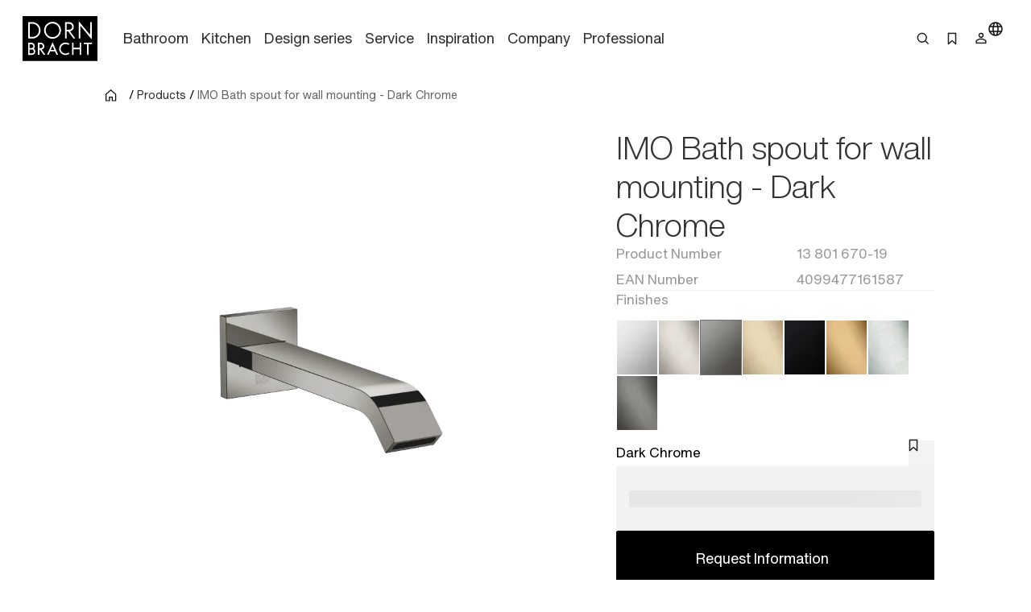

--- FILE ---
content_type: text/html;charset=utf-8
request_url: https://www.dornbracht.com/en-gb/products/13801670-19/bath-spout-for-wall-mounting
body_size: 69128
content:
<!DOCTYPE html><html  lang="en"><head><meta charset="utf-8"><meta name="viewport" content="width=device-width, initial-scale=1"><title>IMO Dark Chrome : Bath spout for wall mounting</title><link rel="stylesheet" href="/_nuxt/entry.tn0RQdqM.css" crossorigin><link rel="stylesheet" href="/_nuxt/default.B67FtctA.css" crossorigin><link rel="stylesheet" href="/_nuxt/Header.c7UFpcPp.css" crossorigin><link rel="stylesheet" href="/_nuxt/IconSizing.BDS6z_AH.css" crossorigin><link rel="stylesheet" href="/_nuxt/NavigationLink.BUNrvKk6.css" crossorigin><link rel="stylesheet" href="/_nuxt/Icon.B0CvHv0H.css" crossorigin><link rel="stylesheet" href="/_nuxt/SearchInput.79NiIzh9.css" crossorigin><link rel="stylesheet" href="/_nuxt/Button.DDW9nfTI.css" crossorigin><link rel="stylesheet" href="/_nuxt/Link.BamqMLAi.css" crossorigin><link rel="stylesheet" href="/_nuxt/Navigation.C-YqjUe5.css" crossorigin><link rel="stylesheet" href="/_nuxt/Image.DKZ_18ld.css" crossorigin><link rel="stylesheet" href="/_nuxt/Shim.DoCOivNA.css" crossorigin><link rel="stylesheet" href="/_nuxt/LanguageModal.CHoBfkA1.css" crossorigin><link rel="stylesheet" href="/_nuxt/LanguageGrid.CbyP-ma2.css" crossorigin><link rel="stylesheet" href="/_nuxt/FlashMessagesContainer.TUEtMdp2.css" crossorigin><link rel="stylesheet" href="/_nuxt/FlashMessage.BbtGWqPl.css" crossorigin><link rel="stylesheet" href="/_nuxt/Breadcrumb.C4bnca_U.css" crossorigin><link rel="stylesheet" href="/_nuxt/InlineTextLink.L-ZsVM8Q.css" crossorigin><link rel="stylesheet" href="/_nuxt/Tabs.DEnsmHqy.css" crossorigin><link rel="stylesheet" href="/_nuxt/pagination.BetNQ4w2.css" crossorigin><link rel="stylesheet" href="/_nuxt/Text.BuYlISa0.css" crossorigin><link rel="stylesheet" href="/_nuxt/InteractionRow.DH96suzg.css" crossorigin><link rel="stylesheet" href="/_nuxt/ModuleHeader.Cwo65B0m.css" crossorigin><link rel="stylesheet" href="/_nuxt/Richtext.DjHC0-CL.css" crossorigin><link rel="stylesheet" href="/_nuxt/Media._h8ghgQq.css" crossorigin><link rel="stylesheet" href="/_nuxt/_productnumber_.B_BQh3Wx.css" crossorigin><link rel="stylesheet" href="/_nuxt/Main.C4w2tXHH.css" crossorigin><link rel="stylesheet" href="/_nuxt/Flag.CdsNtp28.css" crossorigin><link rel="stylesheet" href="/_nuxt/KeyValueBase.BJFb9vWL.css" crossorigin><link rel="stylesheet" href="/_nuxt/TeaserProduct.CP1MyeJt.css" crossorigin><link rel="stylesheet" href="/_nuxt/TeaserSlider.ClPYHGWt.css" crossorigin><link rel="stylesheet" href="/_nuxt/LoadingSpinner.B8Q_coKA.css" crossorigin><link rel="stylesheet" href="/_nuxt/TeaserContent.DlFVtkqj.css" crossorigin><link rel="stylesheet" href="/_nuxt/Accordion.BUtrLY_Y.css" crossorigin><link rel="modulepreload" as="script" crossorigin href="/_nuxt/DrVhLMgr.js"><link rel="modulepreload" as="script" crossorigin href="/_nuxt/MobmS9ok.js"><link rel="modulepreload" as="script" crossorigin href="/_nuxt/CMgWkpcJ.js"><link rel="modulepreload" as="script" crossorigin href="/_nuxt/_dc65Qxw.js"><link rel="modulepreload" as="script" crossorigin href="/_nuxt/CuPBoU2j.js"><link rel="modulepreload" as="script" crossorigin href="/_nuxt/DyS-Evuy.js"><link rel="modulepreload" as="script" crossorigin href="/_nuxt/CQvMnmsB.js"><link rel="modulepreload" as="script" crossorigin href="/_nuxt/BrKuapd6.js"><link rel="modulepreload" as="script" crossorigin href="/_nuxt/C-2qFEUi.js"><link rel="modulepreload" as="script" crossorigin href="/_nuxt/sz84_R_D.js"><link rel="modulepreload" as="script" crossorigin href="/_nuxt/CbcBlg0n.js"><link rel="modulepreload" as="script" crossorigin href="/_nuxt/9JCGzgRy.js"><link rel="modulepreload" as="script" crossorigin href="/_nuxt/DCUGB7PE.js"><link rel="modulepreload" as="script" crossorigin href="/_nuxt/CkvnO1yx.js"><link rel="modulepreload" as="script" crossorigin href="/_nuxt/BRKVPgo3.js"><link rel="modulepreload" as="script" crossorigin href="/_nuxt/_PlG3uUc.js"><link rel="modulepreload" as="script" crossorigin href="/_nuxt/DYIBIEPp.js"><link rel="modulepreload" as="script" crossorigin href="/_nuxt/B5UEeIJg.js"><link rel="modulepreload" as="script" crossorigin href="/_nuxt/YsVBMStz.js"><link rel="modulepreload" as="script" crossorigin href="/_nuxt/BknmOyT-.js"><link rel="modulepreload" as="script" crossorigin href="/_nuxt/4jZe0I9Q.js"><link rel="modulepreload" as="script" crossorigin href="/_nuxt/BzKwNr8z.js"><link rel="modulepreload" as="script" crossorigin href="/_nuxt/n3SmOSD4.js"><link rel="modulepreload" as="script" crossorigin href="/_nuxt/jhDpTe5M.js"><link rel="modulepreload" as="script" crossorigin href="/_nuxt/CfFA7oIc.js"><link rel="modulepreload" as="script" crossorigin href="/_nuxt/DP58d9yQ.js"><link rel="modulepreload" as="script" crossorigin href="/_nuxt/DwRTblHW.js"><link rel="modulepreload" as="script" crossorigin href="/_nuxt/D35oz4lA.js"><link rel="modulepreload" as="script" crossorigin href="/_nuxt/C0YqAzsQ.js"><link rel="modulepreload" as="script" crossorigin href="/_nuxt/ew6H65Z_.js"><link rel="modulepreload" as="script" crossorigin href="/_nuxt/Cg6lRWgo.js"><link rel="modulepreload" as="script" crossorigin href="/_nuxt/CvY6JTqT.js"><link rel="modulepreload" as="script" crossorigin href="/_nuxt/DPPWCkOO.js"><link rel="modulepreload" as="script" crossorigin href="/_nuxt/D01k5iyL.js"><link rel="modulepreload" as="script" crossorigin href="/_nuxt/XTGQ7wzq.js"><link rel="modulepreload" as="script" crossorigin href="/_nuxt/DOynBq_K.js"><link rel="modulepreload" as="script" crossorigin href="/_nuxt/gpfgb5Js.js"><link rel="modulepreload" as="script" crossorigin href="/_nuxt/CSmgBi8o.js"><link rel="modulepreload" as="script" crossorigin href="/_nuxt/CxO3wYoD.js"><link rel="modulepreload" as="script" crossorigin href="/_nuxt/DOud7-tG.js"><link rel="modulepreload" as="script" crossorigin href="/_nuxt/BLZeB1ks.js"><link rel="modulepreload" as="script" crossorigin href="/_nuxt/9lmPvcQA.js"><link rel="modulepreload" as="script" crossorigin href="/_nuxt/tPLR8PbU.js"><link rel="modulepreload" as="script" crossorigin href="/_nuxt/CCCi5M20.js"><link rel="modulepreload" as="script" crossorigin href="/_nuxt/C3UqeuI-.js"><link rel="modulepreload" as="script" crossorigin href="/_nuxt/C5HXAKNS.js"><link rel="modulepreload" as="script" crossorigin href="/_nuxt/CFil7ShZ.js"><link rel="modulepreload" as="script" crossorigin href="/_nuxt/vRPuToLp.js"><link rel="modulepreload" as="script" crossorigin href="/_nuxt/BmwPIeWZ.js"><link rel="modulepreload" as="script" crossorigin href="/_nuxt/B5CCaIKW.js"><link rel="modulepreload" as="script" crossorigin href="/_nuxt/CAD4fURS.js"><link rel="modulepreload" as="script" crossorigin href="/_nuxt/DOWKugKS.js"><link rel="modulepreload" as="script" crossorigin href="/_nuxt/qHPNt3cC.js"><link rel="modulepreload" as="script" crossorigin href="/_nuxt/0POyBWfU.js"><link rel="modulepreload" as="script" crossorigin href="/_nuxt/mi7dnhfO.js"><link rel="modulepreload" as="script" crossorigin href="/_nuxt/B0H59bT7.js"><link rel="modulepreload" as="script" crossorigin href="/_nuxt/B8FsO9v-.js"><link rel="modulepreload" as="script" crossorigin href="/_nuxt/DmiIjlGj.js"><link rel="modulepreload" as="script" crossorigin href="/_nuxt/CF9VTjzj.js"><link rel="modulepreload" as="script" crossorigin href="/_nuxt/Ys9DBK9N.js"><link rel="modulepreload" as="script" crossorigin href="/_nuxt/CDoTbddX.js"><link rel="modulepreload" as="script" crossorigin href="/_nuxt/Dq-TvJTm.js"><link rel="modulepreload" as="script" crossorigin href="/_nuxt/VJMBdtSw.js"><link rel="modulepreload" as="script" crossorigin href="/_nuxt/MPpBb_C3.js"><link rel="modulepreload" as="script" crossorigin href="/_nuxt/CWgzjdpE.js"><link rel="modulepreload" as="script" crossorigin href="/_nuxt/Bwo8jL1E.js"><link rel="modulepreload" as="script" crossorigin href="/_nuxt/DI0bC32N.js"><link rel="modulepreload" as="script" crossorigin href="/_nuxt/B2RXOU1N.js"><link rel="modulepreload" as="script" crossorigin href="/_nuxt/B9_6HoK1.js"><link rel="modulepreload" as="script" crossorigin href="/_nuxt/CE3r7-xe.js"><link rel="modulepreload" as="script" crossorigin href="/_nuxt/DNrojEhx.js"><link rel="modulepreload" as="script" crossorigin href="/_nuxt/DwuCLHcw.js"><link rel="modulepreload" as="script" crossorigin href="/_nuxt/C87BFwum.js"><link rel="preload" as="fetch" fetchpriority="low" crossorigin="anonymous" href="/_nuxt/builds/meta/b31cc350-e133-43d1-b2b9-35a7c47f208f.json"><meta rel="msapplication-TileColor" content="#FFFFFF"><meta rel="msapplication-config" content="/browserconfig.xml"><meta rel="canonical" content="https://www.dornbracht.com/en-gb/products/13801670-19/bath-spout-for-wall-mounting"><meta name="description" content="Browse Dark Chrome IMO by for the . Explore Dornbracht's luxury and bring your to life."><meta hid="og-image" property="og:image" content="https://media.cdn.dornbracht.com/v/ZqK0lHxG//fit-in/1200x630/quality:80/"><meta hid="og-image-secure-url" property="og:image:secure_url" content="https://media.cdn.dornbracht.com/v/ZqK0lHxG//fit-in/1200x630/quality:80/"><meta hid="og-image-type" property="og:image:type" content="image/jpeg"><meta hid="og-image-width" property="og:image:width" content="1200"><meta hid="og-image-height" property="og:image:height" content="630"><meta hid="og-title" property="og:title" content="IMO Dark Chrome : Bath spout for wall mounting"><meta hid="og-description" property="og:description" content="Browse Dark Chrome IMO by for the . Explore Dornbracht's luxury and bring your to life."><meta hid="og-url" property="og:url" content="https://www.dornbracht.com/en-gb/products/13801670-19/bath-spout-for-wall-mounting"><meta hid="og-type" property="og:type" content="product"><meta hid="og-site-name" property="og:site_name" content="Dornbracht"><meta hid="twitter-card" name="twitter:card" content="summary_large_image"><meta hid="twitter-image" name="twitter:image" content="https://media.cdn.dornbracht.com/v/ZqK0lHxG//fit-in/1200x630/quality:80/"><meta hid="twitter-title" name="twitter:title" content="IMO Dark Chrome : Bath spout for wall mounting"><meta hid="twitter-description" name="twitter:description" content="Browse Dark Chrome IMO by for the . Explore Dornbracht's luxury and bring your to life."><script type="application/ld+json" children="{&quot;@context&quot;:&quot;https://schema.org&quot;,&quot;@type&quot;:&quot;BreadcrumbList&quot;,&quot;itemListElement&quot;:[{&quot;@type&quot;:&quot;ListItem&quot;,&quot;position&quot;:1,&quot;name&quot;:&quot;Home&quot;,&quot;item&quot;:&quot;https://www.dornbracht.com/en-gb/&quot;},{&quot;@type&quot;:&quot;ListItem&quot;,&quot;position&quot;:2,&quot;name&quot;:&quot;Products&quot;,&quot;item&quot;:&quot;https://www.dornbracht.com/en-gb/products&quot;},{&quot;@type&quot;:&quot;ListItem&quot;,&quot;position&quot;:3,&quot;name&quot;:&quot;IMO Bath spout for wall mounting - Dark Chrome&quot;,&quot;item&quot;:&quot;https://www.dornbracht.com/en-gb/products/13801670-19/bath-spout-for-wall-mounting&quot;}]}"></script><script type="module" src="/_nuxt/DrVhLMgr.js" crossorigin></script></head><body><div id="__nuxt"><div><div class="nuxt-loading-indicator" style="position:fixed;top:0;right:0;left:0;pointer-events:none;width:auto;height:2px;opacity:0;background:#666666;background-size:0% auto;transform:scaleX(0%);transform-origin:left;transition:transform 0.1s, height 0.4s, opacity 0.4s;z-index:999999;"></div><div class="message-container" data-v-c22bc5ed><!--[--><!--]--></div><header class="header-box" bookmark-full="false" data-v-5e3f3feb><div class="header layout-boxed" data-v-5e3f3feb><div class="header__start" data-v-5e3f3feb><a href="/en-gb/" class="link link-size-small link-theme-no-style" title aria-label="Home" data-v-5e3f3feb data-v-e1507878><span data-v-e1507878><!--[--><div class="header-logo" data-v-5e3f3feb data-v-470061d0><div class="icon-container" data-v-470061d0><div class="icon-xs" data-v-470061d0><!--[--><!--]--></div><div class="icon-s" data-v-470061d0><!--[--><svg xmlns="http://www.w3.org/2000/svg" width="74" height="45" fill="none"><path fill="#000" d="M0 .738v44.118L.006 45H74V.6H.006zM56.908 7.3c.696.845 1.667 2.016 2.15 2.599.482.582 1.309 1.584 1.835 2.223.532.639 1.059 1.271 1.172 1.409.112.137.589.714 1.065 1.284.47.57.946 1.14 1.059 1.277.106.131.3.376.438.532.132.157.282.345.345.414.056.069.225.281.382.47.156.187.294.356.313.375.025.019.232.27.476.564.52.638.59.714.596.645 0-.025.006-2.856.006-6.288l.006-6.23.802-.007h.808v8.51c0 4.678-.012 8.505-.025 8.505-.025 0-1.948-2.305-3.596-4.315a98 98 0 0 0-.79-.946c-.069-.087-.313-.382-.538-.657-.226-.276-.42-.514-.439-.532-.038-.032-.564-.67-2.13-2.568-.502-.601-1.203-1.453-1.567-1.885-.363-.438-.964-1.165-1.34-1.616-.37-.45-.702-.832-.727-.851-.032-.02-.05 2.774-.05 6.2 0 3.425-.019 6.25-.038 6.28-.025.038-1.372.057-1.541.02-.019-.007-.031-3.827-.031-8.492s.018-8.48.043-8.473c.02.012.614.707 1.316 1.553M30.8 6.33c1.598.263 2.889.827 4.073 1.791a8.4 8.4 0 0 1 3.108 6.544c-.007.608-.02.758-.17 1.59-.488 2.706-2.556 5.155-5.2 6.163-1.46.551-2.694.683-4.38.45-.927-.124-2.192-.62-3.132-1.214-2.343-1.484-3.834-4.158-3.866-6.939-.006-.388.057-1.227.107-1.465.175-.82.25-1.084.432-1.553.426-1.102.946-1.948 1.71-2.768C25.1 7.2 27.23 6.267 29.61 6.255c.382-.006.915.031 1.19.075m-20.093.288c.658.094.777.12 1.329.282 4.724 1.421 7.098 6.782 4.974 11.222-.833 1.735-2.199 3.075-3.984 3.908-.42.2-1.24.476-1.554.526-.12.019-.407.069-.64.113-.275.056-1.208.08-2.862.087l-2.45.006V6.543l2.4.012c1.315 0 2.568.032 2.787.063m36.258.019c1.548.338 2.776 1.371 3.352 2.818.959 2.405-.313 5.116-2.8 5.962l-.577.194.67.908c.37.5.953 1.296 1.297 1.766.345.476.664.908.708.964.627.846 2.362 3.22 2.412 3.3q.029.064-.902.063h-.927l-.3-.407c-.164-.225-.32-.42-.345-.426a.08.08 0 0 1-.05-.075c0-.031-.264-.4-.577-.826-.32-.433-1.316-1.779-2.212-3l-1.629-2.223-.751.006h-.752l-.032 3.476-.03 3.475h-1.568l-.007-8.022-.012-8.022 2.425.013c1.328.006 2.506.03 2.606.056zM30.036 27.152a728 728 0 0 1 1.855 4.246c.827 1.898 1.56 3.576 1.629 3.726.062.144.35.796.632 1.453.282.651.564 1.303.627 1.44.163.357.313.733.313.764 0 .013-.357.02-.795.007l-.802-.019-.47-1.096c-.264-.601-.533-1.221-.602-1.378l-.25-.576-.12-.3h-4.766l-.495 1.14c-.27.632-.577 1.327-.677 1.552s-.207.47-.232.539c-.05.125-.1.132-.84.144-.432 0-.789-.012-.789-.044 0-.025.37-.895.82-1.922.452-1.034 1.179-2.712 1.624-3.726a1045 1045 0 0 1 1.472-3.382c.37-.845.777-1.791.909-2.098.394-.92.57-1.303.595-1.277.012.012.175.375.363.807zm13.859-.263c.276.07.558.144.627.17.307.118.852.375 1.265.6l.451.251-.112.2c-.063.113-.213.389-.345.62-.132.238-.263.426-.288.426-.032 0-.207-.087-.389-.194-.896-.532-1.71-.758-2.681-.758a4.755 4.755 0 0 0-4.63 3.582c-.163.62-.145 1.842.043 2.411.502 1.566 1.604 2.674 3.17 3.188.464.157 1.01.22 1.699.194.883-.037 1.578-.257 2.48-.789.182-.1.326-.181.333-.169.006.012.175.294.37.633l.35.607-.257.163c-.282.181-1.084.588-1.146.588-.025 0-.132.038-.238.088-.433.194-1.328.357-2.08.376-1.523.044-3.265-.645-4.411-1.735-.815-.77-1.435-1.828-1.736-2.956-.144-.532-.169-.751-.169-1.471 0-1.372.332-2.418 1.14-3.595.282-.407 1.066-1.165 1.492-1.447.2-.131.432-.288.52-.344.407-.27 1.54-.657 2.136-.726.182-.02.351-.05.364-.063.075-.069 1.61.044 2.042.15m-34.334.1c1.454.426 2.456 1.679 2.506 3.132.025.851-.27 1.722-.783 2.304l-.25.288.15.094c.432.288.958.97 1.171 1.54.464 1.24.163 2.65-.758 3.545-.432.42-.426.414-.808.62-.708.376-.865.401-3.164.407l-2.105.013v-6.006c0-3.3.012-6.018.031-6.03.013-.02.84-.026 1.83-.02 1.51.007 1.867.026 2.18.113m9.01-.062c1.86.257 3.239 2.117 2.913 3.92-.032.157-.063.338-.075.407-.044.213-.276.714-.47.99-.414.6-.89.99-1.573 1.27-.225.095-.42.182-.432.189-.019.018.514.776 1.585 2.248.326.444.677.927.77 1.065.095.137.358.5.583.814.226.306.477.65.552.764l.137.2-.845-.006h-.852l-.17-.232c-.093-.125-.194-.25-.219-.288-.025-.031-.181-.25-.344-.476a23 23 0 0 0-.408-.564c-.056-.081-.545-.757-1.077-1.496l-1.065-1.472c-.057-.069-.15-.2-.207-.3-.088-.15-.138-.17-.42-.17h-.313v4.979l-.733.013-.74.012V26.901l1.022-.012c1.328-.025 2.01-.012 2.38.038zm31.796 2.467.013 2.518.332.006c.25 0 5.476 0 5.701-.006.025 0 .044-1.134.044-2.524V26.87l.708.007c.382.006.714.012.733.019.025.006.031 11.83.006 11.98 0 .03-.332.05-.727.05h-.72v-5.574H50.38v5.573h-1.486l-.005-5.999c0-3.294.012-6.005.018-6.024.013-.019.339-.032.733-.032h.708l.02 2.524zm18.214-1.766v.695l-1.567.007c-.858 0-1.616.006-1.673.006-.106.006-.112.3-.112 5.298v5.291h-.715c-.513 0-.72-.018-.739-.08-.013-.038-.025-2.412-.025-5.261.006-3.038-.019-5.204-.05-5.223-.032-.025-.752-.038-1.598-.031-.846 0-1.585-.013-1.635-.025-.082-.02-.094-.138-.088-.67.006-.351.013-.658.019-.69 0-.024 1.848-.037 4.091-.03l4.091.018v.695z"></path><path fill="#000" d="M29.173 7.869c-1.397.131-2.437.5-3.477 1.233-1.022.727-1.961 1.916-2.35 2.987-.062.17-.138.338-.163.376-.025.031-.106.357-.181.72-.508 2.436.275 4.79 2.155 6.5 1.88 1.704 4.755 2.161 7.149 1.122.651-.282 1.572-.909 2.086-1.428.915-.92 1.66-2.317 1.855-3.47a13 13 0 0 1 .075-.407c.044-.244.044-1.49 0-1.785-.17-1.102-.59-2.166-1.166-2.974-1.171-1.64-3.026-2.718-4.918-2.856a7 7 0 0 1-.564-.05 4 4 0 0 0-.501.032m-22.006.358c-.02.044-.038 2.968-.044 6.5l-.006 6.419 1.597-.012c1.805-.007 2.187-.044 3.001-.314a6.58 6.58 0 0 0 3.772-3.25c.232-.457.476-1.108.533-1.409.012-.069.037-.194.056-.282.013-.087.044-.244.063-.344.05-.257.044-1.447 0-1.754a11 11 0 0 0-.107-.532 11 11 0 0 0-.081-.376c-.05-.237-.37-1.002-.564-1.346-.395-.708-.871-1.277-1.598-1.916-.545-.476-1.56-.99-2.4-1.215-.732-.2-1.165-.238-2.825-.244-1.059-.007-1.378.012-1.397.075m36.383 2.88v2.937l1.523-.007c1.028-.006 1.604-.037 1.798-.094 1.805-.52 2.688-2.56 1.811-4.202a2.87 2.87 0 0 0-1.685-1.415c-.376-.131-.533-.144-1.924-.15l-1.522-.006v2.937zM29.517 30.294c-.076.181-.464 1.07-.859 1.979-.395.902-.702 1.66-.689 1.69.031.044 3.346.05 3.396 0 .019-.012-.282-.745-.664-1.621-.383-.877-.777-1.766-.871-1.985l-.17-.395zm-22.5-1.902c-.006.024-.013.882-.019 1.903l-.006 1.866h1.015c.864 0 1.065-.018 1.353-.125a1.92 1.92 0 0 0 1.021-2.68c-.156-.307-.532-.658-.883-.827-.288-.137-.401-.15-1.391-.163-.595-.006-1.09.007-1.09.026m.02 5.271c-.026.02-.05.87-.044 1.892v1.866h.2c1.16.019 2.356.006 2.475-.032.576-.162 1.128-.663 1.322-1.196.357-1.014-.226-2.185-1.247-2.48-.244-.068-2.619-.119-2.706-.05m9.617-5.271c-.019.037-.006 3.713.012 3.863.007.038.339.057.884.05 1.021-.012 1.328-.087 1.76-.438a1.95 1.95 0 0 0-.363-3.288c-.407-.2-.432-.2-1.34-.212-.514-.007-.94.006-.953.025"></path></svg><!--]--></div><div class="icon-m" data-v-470061d0><!--[--><svg xmlns="http://www.w3.org/2000/svg" width="74" height="45" fill="none"><path fill="#000" d="M0 .738v44.118L.006 45H74V.6H.006zM56.908 7.3c.696.845 1.667 2.016 2.15 2.599.482.582 1.309 1.584 1.835 2.223.532.638 1.059 1.27 1.172 1.409.112.137.589.714 1.065 1.284.47.57.946 1.14 1.059 1.277.106.131.3.376.438.532.132.157.282.345.345.414.056.069.225.281.382.47.156.187.294.356.313.375.025.019.232.27.476.564.52.638.59.713.596.645 0-.025.006-2.856.006-6.288l.006-6.23.802-.007h.808v8.51c0 4.678-.012 8.505-.025 8.505-.025 0-1.948-2.305-3.596-4.315a98 98 0 0 0-.79-.946c-.069-.087-.313-.382-.538-.657-.226-.276-.42-.514-.439-.532-.038-.032-.564-.67-2.13-2.568-.502-.601-1.203-1.453-1.567-1.885-.363-.438-.964-1.165-1.34-1.616-.37-.45-.702-.833-.727-.851-.032-.02-.05 2.774-.05 6.2 0 3.425-.019 6.25-.038 6.28-.025.038-1.372.057-1.541.02-.019-.007-.031-3.827-.031-8.493 0-4.665.018-8.479.043-8.472.02.012.614.707 1.316 1.553M30.8 6.33c1.598.263 2.889.827 4.073 1.791a8.4 8.4 0 0 1 3.108 6.544c-.007.608-.02.758-.17 1.59-.488 2.706-2.556 5.155-5.2 6.163-1.46.551-2.694.683-4.38.45-.927-.124-2.192-.62-3.132-1.214-2.343-1.484-3.834-4.158-3.866-6.939-.006-.388.057-1.227.107-1.465.175-.82.25-1.084.432-1.553.426-1.102.946-1.948 1.71-2.768C25.1 7.2 27.23 6.267 29.61 6.255c.382-.006.915.031 1.19.075m-20.093.288c.658.094.777.119 1.329.282 4.724 1.421 7.098 6.782 4.974 11.222-.833 1.735-2.199 3.075-3.984 3.908-.42.2-1.24.476-1.554.526-.12.018-.407.069-.64.112-.275.057-1.208.082-2.862.088l-2.45.006V6.542l2.4.013c1.315 0 2.568.032 2.787.063m36.258.019c1.548.338 2.776 1.371 3.352 2.818.959 2.405-.313 5.116-2.8 5.962l-.577.194.67.908c.37.5.953 1.296 1.297 1.766.345.476.664.908.708.964.627.846 2.362 3.219 2.412 3.3q.029.064-.902.063h-.927l-.3-.407c-.164-.225-.32-.42-.345-.426a.08.08 0 0 1-.05-.075c0-.031-.264-.4-.577-.827-.32-.432-1.316-1.778-2.212-3l-1.629-2.222-.751.006h-.752l-.032 3.476-.03 3.475h-1.568l-.007-8.022-.012-8.022 2.425.012c1.328.007 2.506.032 2.606.057zM30.036 27.152c.194.432 1.028 2.342 1.855 4.246.827 1.898 1.56 3.576 1.629 3.726.062.144.35.795.632 1.453.282.651.564 1.303.627 1.44.163.357.313.733.313.764 0 .013-.357.02-.795.007l-.802-.02-.47-1.095c-.264-.601-.533-1.221-.602-1.378l-.25-.576-.12-.3h-4.766l-.495 1.14c-.27.632-.577 1.327-.677 1.552s-.207.47-.232.539c-.05.125-.1.131-.84.144-.432 0-.789-.013-.789-.044 0-.025.37-.895.82-1.922.452-1.034 1.179-2.712 1.624-3.727a1045 1045 0 0 1 1.472-3.381c.37-.846.777-1.791.909-2.098.394-.92.57-1.303.595-1.278.012.013.175.376.363.808zm13.859-.263c.276.07.558.144.627.17.307.118.852.375 1.265.6l.451.251-.112.2c-.063.113-.213.389-.345.62-.132.238-.263.426-.288.426-.032 0-.207-.087-.389-.194-.896-.532-1.71-.758-2.681-.758a4.755 4.755 0 0 0-4.63 3.582c-.163.62-.145 1.841.043 2.411.502 1.566 1.604 2.674 3.17 3.188.464.157 1.01.22 1.699.194.883-.038 1.578-.257 2.48-.789.182-.1.326-.182.333-.17.006.014.175.295.37.633l.35.608-.257.163c-.282.181-1.084.588-1.146.588-.025 0-.132.038-.238.088-.433.194-1.328.357-2.08.376-1.523.044-3.265-.645-4.411-1.735-.815-.77-1.435-1.828-1.736-2.956-.144-.532-.169-.751-.169-1.471 0-1.372.332-2.418 1.14-3.595.282-.407 1.066-1.165 1.492-1.447.2-.131.432-.288.52-.344.407-.27 1.54-.657 2.136-.726.182-.02.351-.05.364-.063.075-.069 1.61.044 2.042.15m-34.334.1c1.454.426 2.456 1.679 2.506 3.132.025.851-.27 1.722-.783 2.304l-.25.288.15.094c.432.288.958.97 1.171 1.54.464 1.24.163 2.65-.758 3.545-.432.42-.426.413-.808.62-.708.376-.865.4-3.164.407l-2.105.013v-6.006c0-3.3.012-6.018.031-6.03.013-.02.84-.026 1.83-.02 1.51.007 1.867.026 2.18.113m9.01-.062c1.86.257 3.239 2.117 2.913 3.92-.032.157-.063.338-.075.407-.044.213-.276.714-.47.99-.414.6-.89.989-1.573 1.27-.225.095-.42.182-.432.189-.019.018.514.776 1.585 2.248.326.444.677.927.77 1.065.095.137.358.5.583.814.226.306.477.65.552.764l.137.2-.845-.006h-.852l-.17-.232c-.093-.125-.194-.25-.219-.288-.025-.031-.181-.25-.344-.476a23 23 0 0 0-.408-.564c-.056-.081-.545-.757-1.077-1.496l-1.065-1.472c-.057-.069-.15-.2-.207-.3-.088-.15-.138-.17-.42-.17h-.313v4.979l-.733.012-.74.013V26.901l1.022-.012c1.328-.025 2.01-.012 2.38.038zm31.796 2.467.013 2.518.332.006c.25 0 5.476 0 5.701-.006.025 0 .044-1.134.044-2.524V26.87l.708.007c.382.006.714.012.733.018.025.007.031 11.83.006 11.98 0 .032-.332.05-.727.05h-.72v-5.573H50.38v5.573h-1.486l-.005-5.999c0-3.294.012-6.005.018-6.024.013-.019.339-.032.733-.032h.708l.02 2.524zm18.214-1.766v.695l-1.567.007c-.858 0-1.616.006-1.673.006-.106.006-.112.3-.112 5.298v5.291h-.715c-.513 0-.72-.018-.739-.08-.013-.038-.025-2.412-.025-5.261.006-3.038-.019-5.204-.05-5.223-.032-.025-.752-.038-1.598-.031-.846 0-1.585-.013-1.635-.025-.082-.02-.094-.138-.088-.67.006-.351.013-.658.019-.69 0-.024 1.848-.037 4.091-.03l4.091.018v.695z"></path><path fill="#000" d="M29.173 7.868c-1.397.132-2.437.501-3.477 1.234-1.022.727-1.961 1.916-2.35 2.987-.062.17-.138.338-.163.376-.025.031-.106.357-.181.72-.508 2.436.275 4.79 2.155 6.5 1.88 1.704 4.755 2.16 7.149 1.121.651-.281 1.572-.908 2.086-1.427.915-.921 1.66-2.318 1.855-3.47a13 13 0 0 1 .075-.407c.044-.244.044-1.49 0-1.785-.17-1.102-.59-2.166-1.166-2.974-1.171-1.64-3.026-2.718-4.918-2.856a7 7 0 0 1-.564-.05 4 4 0 0 0-.501.031m-22.006.359c-.02.044-.038 2.968-.044 6.5l-.006 6.419 1.597-.013c1.805-.006 2.187-.043 3.001-.313a6.58 6.58 0 0 0 3.772-3.25c.232-.457.476-1.108.533-1.409.012-.069.037-.194.056-.282.013-.087.044-.244.063-.344.05-.257.044-1.447 0-1.754a12 12 0 0 0-.107-.532 11 11 0 0 0-.081-.376c-.05-.238-.37-1.002-.564-1.346-.395-.708-.871-1.277-1.598-1.916-.545-.476-1.56-.99-2.4-1.215-.732-.2-1.165-.238-2.825-.244-1.059-.007-1.378.012-1.397.075m36.383 2.88v2.937l1.523-.007c1.028-.006 1.604-.037 1.798-.094 1.805-.52 2.688-2.56 1.811-4.202a2.87 2.87 0 0 0-1.685-1.415c-.376-.131-.533-.144-1.924-.15l-1.522-.007v2.938zM29.517 30.294c-.076.181-.464 1.07-.859 1.979-.395.901-.702 1.66-.689 1.69.031.044 3.346.05 3.396 0 .019-.012-.282-.745-.664-1.621-.383-.877-.777-1.766-.871-1.985l-.17-.395zm-22.5-1.903c-.006.025-.013.883-.019 1.904l-.006 1.866h1.015c.864 0 1.065-.019 1.353-.125a1.92 1.92 0 0 0 1.021-2.68c-.156-.307-.532-.658-.883-.827-.288-.138-.401-.15-1.391-.163-.595-.006-1.09.007-1.09.025m.02 5.272c-.026.02-.05.87-.044 1.892v1.866h.2c1.16.019 2.356.006 2.475-.032.576-.162 1.128-.663 1.322-1.196.357-1.014-.226-2.185-1.247-2.48-.244-.068-2.619-.119-2.706-.05m9.617-5.271c-.019.037-.006 3.713.012 3.863.007.038.339.057.884.05 1.021-.012 1.328-.087 1.76-.438a1.95 1.95 0 0 0-.363-3.288c-.407-.2-.432-.2-1.34-.212-.514-.007-.94.006-.953.025"></path></svg><!--]--></div><div class="icon-l" data-v-470061d0><!--[--><svg xmlns="http://www.w3.org/2000/svg" width="93" height="56" fill="none"><path fill="#000" d="M0 .173V55.62l.008.181H93V0H.008zm71.52 8.248c.874 1.063 2.094 2.534 2.7 3.266s1.646 1.992 2.308 2.794c.669.803 1.33 1.598 1.472 1.771s.74.897 1.339 1.614c.59.716 1.189 1.432 1.33 1.605.134.165.378.472.552.669.165.197.354.433.432.52.071.086.284.354.48.59.198.236.37.448.395.472.031.023.29.338.598.708.653.803.74.897.748.81 0-.03.008-3.588.008-7.9l.008-7.832 1.008-.008h1.015v10.696c0 5.88-.015 10.688-.031 10.688-.032 0-2.449-2.896-4.52-5.423a138 138 0 0 0-.992-1.188c-.087-.11-.394-.48-.677-.827-.284-.346-.528-.645-.551-.669-.047-.039-.709-.842-2.677-3.226-.63-.756-1.512-1.826-1.969-2.37-.457-.55-1.212-1.463-1.685-2.03a25 25 0 0 0-.913-1.07c-.04-.024-.063 3.486-.063 7.791s-.024 7.855-.048 7.894c-.031.048-1.724.071-1.937.024-.023-.008-.039-4.809-.039-10.672s.024-10.656.055-10.649c.024.016.772.89 1.654 1.952m-32.811-1.22c2.008.33 3.63 1.04 5.118 2.251a10.55 10.55 0 0 1 3.905 8.225c-.008.763-.023.952-.212 1.999-.614 3.4-3.213 6.477-6.536 7.744-1.834.692-3.386.858-5.504.567-1.165-.158-2.756-.78-3.937-1.527-2.945-1.866-4.819-5.226-4.858-8.72-.008-.488.07-1.543.134-1.842.22-1.031.315-1.362.543-1.952.536-1.385 1.19-2.447 2.15-3.479 2.031-2.172 4.709-3.344 7.7-3.36.48-.008 1.15.04 1.497.094m-25.252.362c.826.118.976.15 1.669.355 5.937 1.786 8.921 8.523 6.252 14.103-1.047 2.18-2.764 3.864-5.008 4.911-.528.252-1.559.598-1.953.661-.15.024-.511.087-.803.142-.346.07-1.52.102-3.598.11l-3.079.008V7.469l3.016.016c1.653 0 3.228.039 3.504.078m45.567.024c1.944.425 3.488 1.724 4.212 3.542 1.205 3.022-.393 6.43-3.52 7.492l-.724.244.843 1.141c.464.63 1.197 1.63 1.63 2.22.433.598.834 1.14.89 1.212a468 468 0 0 1 3.03 4.147q.036.08-1.133.079h-1.165l-.378-.512c-.205-.283-.402-.527-.433-.535a.1.1 0 0 1-.063-.094c0-.04-.331-.504-.725-1.04-.401-.542-1.653-2.234-2.78-3.769l-2.047-2.794-.944.008h-.945l-.04 4.368-.04 4.368h-1.968l-.007-10.082L52.7 7.5l3.047.016c1.67.008 3.15.04 3.276.07zM37.748 33.37c.244.543 1.291 2.943 2.33 5.336 1.04 2.385 1.961 4.494 2.048 4.683.079.18.44 1 .795 1.826.355.818.709 1.637.788 1.81.204.448.393.92.393.96 0 .016-.448.023-1 .008l-1.008-.024-.59-1.377-.756-1.732a66 66 0 0 1-.315-.724l-.15-.377h-5.992l-.622 1.432c-.338.795-.724 1.668-.85 1.952-.126.283-.26.59-.291.677-.063.157-.126.165-1.056.18-.543 0-.992-.015-.992-.054 0-.032.465-1.126 1.032-2.417.567-1.298 1.48-3.407 2.04-4.682.55-1.275 1.385-3.188 1.85-4.25.464-1.063.976-2.251 1.141-2.637.496-1.157.717-1.637.748-1.605.016.015.22.472.457 1.015m17.417-.33c.347.086.701.18.788.212.386.15 1.07.472 1.59.755l.567.315-.142.252c-.078.142-.267.488-.433.78-.165.298-.33.534-.362.534-.04 0-.26-.11-.488-.244-1.126-.669-2.15-.952-3.37-.952-2.772.008-5.118 1.826-5.819 4.502-.205.779-.181 2.314.055 3.03.63 1.967 2.016 3.36 3.984 4.006.583.197 1.268.275 2.134.244 1.11-.047 1.985-.323 3.118-.992.229-.126.41-.228.418-.212.008.015.22.37.464.795l.441.763-.323.205c-.354.228-1.362.74-1.44.74-.032 0-.166.047-.3.11-.543.244-1.669.448-2.614.472-1.913.055-4.102-.81-5.543-2.18-1.024-.968-1.803-2.298-2.181-3.715-.181-.669-.213-.944-.213-1.85 0-1.723.417-3.037 1.433-4.517.354-.512 1.339-1.464 1.874-1.818.252-.165.544-.362.654-.433.511-.338 1.937-.826 2.685-.913.228-.023.44-.063.456-.079.095-.086 2.024.056 2.567.19m-43.15.125c1.827.535 3.087 2.11 3.15 3.935.032 1.07-.338 2.165-.984 2.897l-.315.362.19.118c.542.362 1.204 1.22 1.472 1.936.582 1.558.204 3.329-.953 4.454-.543.528-.536.52-1.016.78-.89.472-1.087.503-3.976.511l-2.646.016v-7.548c0-4.147.016-7.563.04-7.579.015-.023 1.054-.031 2.299-.023 1.897.007 2.346.031 2.74.141zm11.324-.078c2.338.322 4.07 2.66 3.661 4.926-.04.197-.079.425-.095.512-.055.267-.346.897-.59 1.243a4.2 4.2 0 0 1-1.976 1.598c-.284.118-.528.228-.544.236-.023.024.646.976 1.992 2.826.41.558.85 1.164.969 1.338.118.173.449.63.732 1.023.284.385.599.818.693.96l.173.252-1.063-.008h-1.07l-.213-.291c-.118-.158-.244-.315-.276-.362-.031-.04-.228-.315-.433-.599a29 29 0 0 0-.512-.708c-.07-.102-.685-.952-1.354-1.88-.67-.93-1.276-1.764-1.338-1.85a3 3 0 0 1-.26-.378c-.11-.19-.174-.213-.528-.213h-.394v6.257l-.92.016-.93.016V33.055l1.284-.016c1.669-.031 2.527-.015 2.992.047zm39.96 3.1.016 3.164.417.008c.315 0 6.882 0 7.166-.008.031 0 .055-1.424.055-3.172v-3.163l.89.008c.48.007.897.015.92.023.032.008.04 14.867.009 15.056 0 .04-.418.063-.914.063h-.905V41.16h-7.638v7.005h-1.867l-.007-7.54c0-4.14.016-7.547.024-7.57.015-.025.425-.04.92-.04h.89zm22.89-2.219v.874l-1.968.008c-1.08 0-2.032.007-2.103.007-.134.008-.142.378-.142 6.659v6.65h-.897c-.646 0-.906-.024-.93-.102-.015-.048-.03-3.03-.03-6.611.007-3.818-.025-6.54-.064-6.564-.04-.032-.945-.047-2.008-.04-1.063 0-1.992-.015-2.055-.031-.102-.024-.118-.173-.11-.842.008-.44.016-.826.023-.866 0-.031 2.323-.047 5.142-.04l5.142.024z"></path><path fill="#000" d="M36.663 9.135c-1.756.165-3.063.63-4.37 1.55-1.283.913-2.464 2.409-2.953 3.754a4 4 0 0 1-.204.473c-.032.039-.134.448-.229.905-.637 3.061.347 6.02 2.71 8.169 2.361 2.14 5.975 2.715 8.983 1.409.82-.354 1.977-1.142 2.622-1.795 1.15-1.157 2.087-2.912 2.331-4.36.024-.134.063-.362.095-.511.055-.307.055-1.873 0-2.243-.213-1.386-.74-2.724-1.465-3.739-1.472-2.062-3.803-3.415-6.181-3.589-.347-.023-.662-.047-.709-.063a5 5 0 0 0-.63.04m-27.656.45c-.024.055-.048 3.73-.055 8.17l-.008 8.066 2.008-.015c2.267-.008 2.748-.056 3.771-.394 2.032-.669 3.788-2.18 4.74-4.085.292-.574.599-1.393.67-1.77.015-.087.047-.244.07-.354.016-.11.056-.308.08-.433.062-.323.054-1.818 0-2.204a14 14 0 0 0-.135-.669 12 12 0 0 0-.102-.472c-.063-.3-.465-1.26-.709-1.692-.496-.89-1.094-1.606-2.007-2.409-.685-.598-1.961-1.243-3.016-1.526-.921-.252-1.465-.3-3.551-.307-1.331-.008-1.733.015-1.756.094m45.726 3.619v3.691l1.913-.008c1.292-.007 2.016-.047 2.26-.117 2.268-.654 3.378-3.22 2.276-5.281-.465-.866-1.158-1.457-2.118-1.78-.473-.164-.67-.18-2.418-.188l-1.913-.008zM37.095 37.318c-.094.228-.583 1.346-1.079 2.487-.496 1.133-.881 2.086-.866 2.125.04.055 4.205.063 4.268 0 .024-.016-.354-.937-.835-2.038-.48-1.102-.976-2.22-1.094-2.495l-.213-.496zM8.818 34.927c-.008.032-.015 1.11-.023 2.393l-.008 2.345h1.275c1.087 0 1.339-.024 1.701-.157a2.412 2.412 0 0 0 1.284-3.369c-.197-.386-.67-.826-1.11-1.039-.363-.173-.505-.189-1.749-.204-.748-.008-1.37.008-1.37.031m.025 6.626c-.031.023-.063 1.094-.055 2.377v2.345h.252c1.457.023 2.96.008 3.11-.04.725-.204 1.418-.834 1.662-1.503.449-1.275-.284-2.746-1.567-3.116-.307-.087-3.292-.15-3.402-.063m12.087-6.626c-.024.048-.008 4.667.016 4.856.007.047.425.071 1.11.063 1.283-.015 1.67-.11 2.212-.55a2.45 2.45 0 0 0-.456-4.133c-.512-.251-.544-.251-1.685-.267-.646-.008-1.181.008-1.197.031"></path></svg><!--]--></div></div></div><!--]--><!----><!----></span><!----><!----><!----></a><div class="header__navbar" data-v-5e3f3feb><div class="header-navigation" data-v-5e3f3feb><!--[--><a href="/en-gb/bathroom/" class="navigation-link navigation-link-size-medium navigation-link-hover-slide navigation-link" title data-v-5e3f3feb data-v-b8d514a9><!----><!----><span class="label" data-v-b8d514a9><!--[-->Bathroom<!--]--><!----></span><!----></a><a href="/en-gb/kitchen/" class="navigation-link navigation-link-size-medium navigation-link-hover-slide navigation-link" title data-v-5e3f3feb data-v-b8d514a9><!----><!----><span class="label" data-v-b8d514a9><!--[-->Kitchen<!--]--><!----></span><!----></a><a href="/en-gb/design-series/" class="navigation-link navigation-link-size-medium navigation-link-hover-slide navigation-link" title data-v-5e3f3feb data-v-b8d514a9><!----><!----><span class="label" data-v-b8d514a9><!--[-->Design series<!--]--><!----></span><!----></a><a href="/en-gb/service/" class="navigation-link navigation-link-size-medium navigation-link-hover-slide navigation-link" title data-v-5e3f3feb data-v-b8d514a9><!----><!----><span class="label" data-v-b8d514a9><!--[-->Service<!--]--><!----></span><!----></a><a href="/en-gb/inspiration/" class="navigation-link navigation-link-size-medium navigation-link-hover-slide navigation-link" title data-v-5e3f3feb data-v-b8d514a9><!----><!----><span class="label" data-v-b8d514a9><!--[-->Inspiration<!--]--><!----></span><!----></a><a href="/en-gb/company/" class="navigation-link navigation-link-size-medium navigation-link-hover-slide navigation-link" title data-v-5e3f3feb data-v-b8d514a9><!----><!----><span class="label" data-v-b8d514a9><!--[-->Company<!--]--><!----></span><!----></a><a href="/en-gb/professional/" class="navigation-link navigation-link-size-medium navigation-link-hover-slide navigation-link" title data-v-5e3f3feb data-v-b8d514a9><!----><!----><span class="label" data-v-b8d514a9><!--[-->Professional<!--]--><!----></span><!----></a><!--]--></div></div><div class="header__searchbar-wrapper" style="display:none;" data-v-5e3f3feb><div class="header__searchbar" data-v-5e3f3feb><div class="input-wrapper search-input" data-v-5e3f3feb data-v-d745134c><svg xmlns="http://www.w3.org/2000/svg" width="24" height="24" fill="none" class="icon icon--left" data-v-d745134c><path fill="#000" stroke="#000" stroke-width=".5" d="M10.5 3.5a7 7 0 0 1 5.29 11.584l4.064 4.06a.5.5 0 0 1-.707.708l-4.063-4.061A7 7 0 1 1 10.5 3.5Zm0 1a6 6 0 1 0 0 12 6 6 0 0 0 0-12Z"></path></svg><form data-v-d745134c><input value="" type="text" class="input-field" placeholder="Enter search term or article number" data-v-d745134c></form><svg xmlns="http://www.w3.org/2000/svg" width="24" height="24" fill="none" class="icon icon--right" data-v-d745134c><path fill="#000" stroke="#000" stroke-width=".5" d="m18.5 4.793.707.707-6.5 6.5 6.5 6.5-.707.707-6.5-6.5-6.5 6.5-.707-.707 6.5-6.5-6.5-6.5.707-.707 6.5 6.5z"></path></svg></div></div></div></div><div class="header__end" data-v-5e3f3feb><span class="navigation-link navigation-link-size-medium navigation-link-hover-slide" title="Search" data-v-5e3f3feb data-v-b8d514a9><div class="navigation-link-icon" data-v-b8d514a9 data-v-0c75a574><div class="size size-xs" data-v-0c75a574><svg xmlns="http://www.w3.org/2000/svg" width="20" height="20" fill="none"><path fill="#000" stroke="#000" stroke-width=".5" d="M8.75 2.917a5.833 5.833 0 0 1 4.409 9.653l3.385 3.384a.417.417 0 0 1-.589.59l-3.385-3.385A5.833 5.833 0 1 1 8.75 2.917Zm0 .833a5 5 0 1 0 0 10 5 5 0 0 0 0-10Z"></path></svg></div></div><!----><!----><!----></span><a href="/en-gb/product-favorites/" class="navigation-link navigation-link-size-medium navigation-link-hover-slide" title="Favorites" data-v-5e3f3feb data-v-b8d514a9><div class="navigation-link-icon" data-v-b8d514a9 data-v-0c75a574><div class="size size-xs" data-v-0c75a574><svg xmlns="http://www.w3.org/2000/svg" width="20" height="20" fill="none"><path fill="#000" stroke="#000" stroke-width=".5" d="M5.714 16.96c-.307.154-.307.154-.6-.024-.094-.13-.094-.13-.114-.288V2.917h10v13.73c-.095.33-.095.33-.425.426-.159-.02-.159-.02-.289-.113L10 12.992zm.12-1.247 3.877-3.59c.289-.15.289-.15.578 0l3.878 3.59V3.75H5.833z"></path></svg></div></div><!----><!----><!----></a><a href="/en-gb/dashboard" class="navigation-link navigation-link-size-medium navigation-link-hover-slide" title="User account" data-v-5e3f3feb data-v-b8d514a9><div class="navigation-link-icon" data-v-b8d514a9 data-v-0c75a574><div class="size size-xs" data-v-0c75a574><svg xmlns="http://www.w3.org/2000/svg" width="20" height="20" fill="none"><path fill="#000" stroke="#000" stroke-width=".5" d="M10 10c2.241 0 4.252.82 6.08 2.164.107.079.17.204.17.336v2.917c0 .23-.186.416-.417.416H4.167a.417.417 0 0 1-.417-.416V12.5c0-.132.062-.255.168-.334C5.716 10.824 7.748 10 10 10Zm0 .833c-1.981 0-3.793.708-5.417 1.878V15h10.834v-2.287c-1.65-1.175-3.445-1.88-5.417-1.88Zm0-7.916a2.917 2.917 0 1 1 0 5.833 2.917 2.917 0 0 1 0-5.833Zm0 .833a2.083 2.083 0 1 0 0 4.167 2.083 2.083 0 0 0 0-4.167Z"></path></svg></div></div><!----><!----><!----></a><span class="navigation-link navigation-link-size-medium header-menu-mobile" title="Menu" data-v-5e3f3feb data-v-b8d514a9><div class="navigation-link-icon" data-v-b8d514a9 data-v-0c75a574><div class="size size-xs" data-v-0c75a574><svg xmlns="http://www.w3.org/2000/svg" width="20" height="20" fill="none"><path fill="#000" stroke="#000" stroke-width=".5" d="M15.833 14.167V15H4.167v-.833zm0-4.584v.834H4.167v-.834zm0-4.583v.833H4.167V5z"></path></svg></div></div><!----><!----><!----></span><div title="Language" class="hover-slide header-language-switch" data-v-5e3f3feb data-v-b57ff3fe><button title="Language" class="button button-language button-medium hover-slide" aria-label type="button" data-v-b57ff3fe><div class="button-icon" data-v-b57ff3fe data-v-0c75a574><div class="size size-s" data-v-0c75a574><svg xmlns="http://www.w3.org/2000/svg" width="24" height="24" fill="none"><path fill="#000" stroke="#000" stroke-width=".5" d="M12 3.5a8.5 8.5 0 1 1 0 17 8.5 8.5 0 0 1 0-17Zm2.187 12.001H9.813c.45 2.383 1.32 3.999 2.187 3.999s1.737-1.616 2.187-3.999Zm4.448 0H15.21c-.276 1.563-.737 2.877-1.336 3.764a7.52 7.52 0 0 0 4.76-3.764Zm-9.845 0H5.365a7.52 7.52 0 0 0 4.76 3.763c-.598-.887-1.06-2.2-1.335-3.763Zm-.147-6H4.927A7.5 7.5 0 0 0 4.5 12c0 .877.15 1.719.427 2.5h3.716A21 21 0 0 1 8.5 12c0-.87.05-1.709.143-2.5ZM9.656 9.5A20 20 0 0 0 9.5 12c0 .878.056 1.72.156 2.501h4.688c.1-.781.156-1.623.156-2.501s-.056-1.719-.156-2.5zm9.417 0h-3.716c.094.791.143 1.63.143 2.5s-.05 1.71-.143 2.5h3.716A7.5 7.5 0 0 0 19.5 12c0-.876-.15-1.718-.427-2.5Zm-8.947-4.765A7.53 7.53 0 0 0 5.366 8.5H8.79c.276-1.564.737-2.877 1.336-3.765Zm3.749.001.018.026c.59.888 1.044 2.19 1.317 3.738h3.425a7.52 7.52 0 0 0-4.76-3.764ZM12 4.5c-.867 0-1.738 1.616-2.187 4h4.374c-.434-2.302-1.26-3.888-2.098-3.994z"></path></svg></div></div><!----><!----><!----><!----></button></div></div></div></header><!----><!----><!--[--><div></div><div><div class="" data-v-dc63a375><div class="layout-boxed" data-v-dc63a375><div class="breadcrumb" data-v-dc63a375 data-v-a82cf26f><!--[--><div class="breadcrumb__item" data-v-a82cf26f><a href="/en-gb/" class="navigation-link navigation-link-size-small breadcrumb__home" title="Home" data-v-a82cf26f data-v-b8d514a9><div class="navigation-link-icon" data-v-b8d514a9 data-v-0c75a574><div class="size size-xs" data-v-0c75a574><svg xmlns="http://www.w3.org/2000/svg" width="14" height="16" fill="none"><path stroke="#000" stroke-width="1.2" d="M.61 7.077v7.92h4.32v-4.33h3.36v4.32h4.32v-7.92l-6-5.29-6 5.28z"></path></svg></div></div><!----><!----><!----></a><span class="breadcrumb__separator" data-v-a82cf26f> / </span></div><div class="breadcrumb__item" data-v-a82cf26f><a href="/en-gb/products" class="inline-link inline-link-secondary inline-link-size-small breadcrumb__link" title="Products" data-v-a82cf26f data-v-6d5cf57f><!--[-->Products<!--]--></a><span class="breadcrumb__separator" data-v-a82cf26f> / </span></div><div class="breadcrumb__item" data-v-a82cf26f><a aria-current="page" href="/en-gb/products/13801670-19/bath-spout-for-wall-mounting" class="router-link-active router-link-exact-active inline-link inline-link-secondary inline-link-size-small breadcrumb__link" title="IMO Bath spout for wall mounting - Dark Chrome" data-v-a82cf26f data-v-6d5cf57f><!--[-->IMO Bath spout for wall mounting - Dark Chrome<!--]--></a><!----></div><!--]--></div></div></div><main class="page-default"><!--[--><div class="layout-boxed"><div class="product" data-v-a1d7d12d><div class="product__stage" data-v-a1d7d12d><div class="product__images-wrapper" data-v-a1d7d12d><!--[--><!----><div class="product__images" data-v-706f2712><!----><!--[--><!----><!--[--><div data-v-706f2712><div class="image" data-v-706f2712 data-v-30549773><picture data-v-30549773><!--[--><source srcset="https://media.cdn.dornbracht.com/v/ZqK0lHxG///fit-in:858x10000/quality:80/image.webp 1x, https://media.cdn.dornbracht.com/v/ZqK0lHxG///fit-in:1716x20000/quality:80/image.webp 2x" type="image/webp" media="(min-width: 1200px)" data-v-30549773><source srcset="https://media.cdn.dornbracht.com/v/ZqK0lHxG///fit-in:858x10000/quality:80/image.jpg 1x, https://media.cdn.dornbracht.com/v/ZqK0lHxG///fit-in:1716x20000/quality:80/image.jpg 2x" type="image/jpeg" media="(min-width: 1200px)" data-v-30549773><source srcset="https://media.cdn.dornbracht.com/v/ZqK0lHxG///fit-in:486x10000/quality:80/image.webp 1x, https://media.cdn.dornbracht.com/v/ZqK0lHxG///fit-in:972x20000/quality:80/image.webp 2x" type="image/webp" media="(min-width: 768px)" data-v-30549773><source srcset="https://media.cdn.dornbracht.com/v/ZqK0lHxG///fit-in:486x10000/quality:80/image.jpg 1x, https://media.cdn.dornbracht.com/v/ZqK0lHxG///fit-in:972x20000/quality:80/image.jpg 2x" type="image/jpeg" media="(min-width: 768px)" data-v-30549773><source srcset="https://media.cdn.dornbracht.com/v/ZqK0lHxG///fit-in:735x10000/quality:80/image.webp 1x, https://media.cdn.dornbracht.com/v/ZqK0lHxG///fit-in:1470x20000/quality:80/image.webp 2x" type="image/webp" data-v-30549773><source srcset="https://media.cdn.dornbracht.com/v/ZqK0lHxG///fit-in:735x10000/quality:80/image.jpg 1x, https://media.cdn.dornbracht.com/v/ZqK0lHxG///fit-in:1470x20000/quality:80/image.jpg 2x" type="image/jpeg" data-v-30549773><!--]--><img src="https://media.cdn.dornbracht.com/v/ZqK0lHxG///fit-in:735x10000/quality:80/image.webp" alt="IMO Bath spout for wall mounting - Dark Chrome - 13 801 670-19" class="image" width="735" height="735" loading="eager" fetchpriority="high" data-v-30549773></picture><!----></div></div><!--]--><!--]--></div><!--]--></div><div class="product__details-wrapper" data-v-a1d7d12d><!--[--><div class="xtra-service-stage-details" spinner-transparency="true" data-v-03ddd261><div class="header-container" data-v-03ddd261><div class="headline" data-v-03ddd261><h1 class="font-headline-m" data-v-03ddd261>IMO Bath spout for wall mounting - Dark Chrome</h1></div><table class="key-value-base key-value-base-small" data-v-03ddd261 data-v-3b312fbd><tbody data-v-3b312fbd><!--[--><tr data-v-3b312fbd><td class="column--small key column" data-v-3b312fbd>Product Number</td><td class="column--small value column" data-v-3b312fbd>13 801 670-19</td></tr><tr data-v-3b312fbd><td class="column--small key column" data-v-3b312fbd>EAN Number</td><td class="column--small value column" data-v-3b312fbd>4099477161587</td></tr><!--]--></tbody></table><hr data-v-03ddd261><div class="xtra-service-surface-select" data-v-03ddd261 data-v-da71eee4><div class="title" data-v-da71eee4>Finishes</div><div class="open flex_wrapper" data-v-da71eee4><div class="open surfaces" data-v-da71eee4><!--[--><!--[--><a href="/en-gb/products/13801670-00/bath-spout-for-wall-mounting" class="" aria-label="Chrome" data-v-da71eee4><div class="surface" data-v-da71eee4 data-v-b75d8ded><img src="https://media.cdn.dornbracht.com/v/y5bLd6HV///fit-in:50x67/quality:80/image.webp" alt="Chrome" title="Chrome" width="50" height="67" data-v-b75d8ded></div></a><!--]--><!--[--><a href="/en-gb/products/13801670-06/bath-spout-for-wall-mounting" class="" aria-label="Brushed Platinum" data-v-da71eee4><div class="surface" data-v-da71eee4 data-v-b75d8ded><img src="https://media.cdn.dornbracht.com/v/EhacMHD8///fit-in:50x67/quality:80/image.webp" alt="Brushed Platinum" title="Brushed Platinum" width="50" height="67" data-v-b75d8ded></div></a><!--]--><!--[--><a aria-current="page" href="/en-gb/products/13801670-19/bath-spout-for-wall-mounting" class="router-link-active router-link-exact-active" aria-label="Dark Chrome" data-v-da71eee4><div class="surface selected" data-v-da71eee4 data-v-b75d8ded><img src="https://media.cdn.dornbracht.com/v/fXEhoj7d///fit-in:50x67/quality:80/image.webp" alt="Dark Chrome" title="Dark Chrome" width="50" height="67" data-v-b75d8ded></div></a><!--]--><!--[--><a href="/en-gb/products/13801670-27/bath-spout-for-wall-mounting" class="" aria-label="Brushed Light Gold (PVD)" data-v-da71eee4><div class="surface" data-v-da71eee4 data-v-b75d8ded><img src="https://media.cdn.dornbracht.com/v/6lVCGeOQ///fit-in:50x67/quality:80/image.webp" alt="Brushed Light Gold (PVD)" title="Brushed Light Gold (PVD)" width="50" height="67" data-v-b75d8ded></div></a><!--]--><!--[--><a href="/en-gb/products/13801670-33/bath-spout-for-wall-mounting" class="" aria-label="Matte Black" data-v-da71eee4><div class="surface" data-v-da71eee4 data-v-b75d8ded><img src="https://media.cdn.dornbracht.com/v/sp32tdyI///fit-in:50x67/quality:80/image.webp" alt="Matte Black" title="Matte Black" width="50" height="67" data-v-b75d8ded></div></a><!--]--><!--[--><a href="/en-gb/products/13801670-37/bath-spout-for-wall-mounting" class="" aria-label="Brushed Gold (PVD)" data-v-da71eee4><div class="surface" data-v-da71eee4 data-v-b75d8ded><img src="https://media.cdn.dornbracht.com/v/WkAhqZcv///fit-in:50x67/quality:80/image.webp" alt="Brushed gold (PVD)" title="Brushed gold (PVD)" width="50" height="67" data-v-b75d8ded></div></a><!--]--><!--[--><a href="/en-gb/products/13801670-93/bath-spout-for-wall-mounting" class="" aria-label="Brushed Chrome" data-v-da71eee4><div class="surface" data-v-da71eee4 data-v-b75d8ded><img src="https://media.cdn.dornbracht.com/v/oKiMAAUD///fit-in:50x67/quality:80/image.webp" alt="brushed chrome" title="brushed chrome" width="50" height="67" data-v-b75d8ded></div></a><!--]--><!--[--><a href="/en-gb/products/13801670-99/bath-spout-for-wall-mounting" class="" aria-label="Brushed Dark Platinum" data-v-da71eee4><div class="surface" data-v-da71eee4 data-v-b75d8ded><img src="https://media.cdn.dornbracht.com/v/CAIT8Ec7///fit-in:50x67/quality:80/image.webp" alt="Brushed Dark Platinum" title="Brushed Dark Platinum" width="50" height="67" data-v-b75d8ded></div></a><!--]--><!--]--></div><!----></div><div class="selected-surface-container" data-v-da71eee4><p class="selected-surface" data-v-da71eee4>Dark Chrome</p><div title class="ga_add_to_list" data-v-da71eee4 data-v-d4626c1d data-v-b57ff3fe><button title class="button button-benefits button-medium ga_add_to_list" aria-label="bookmark" type="button" data-v-b57ff3fe><!----><div class="button-icon" data-v-b57ff3fe data-v-0c75a574><div class="size size-xs" data-v-0c75a574><svg xmlns="http://www.w3.org/2000/svg" width="20" height="20" fill="none"><path fill="#000" stroke="#000" stroke-width=".5" d="M5.714 16.96c-.307.154-.307.154-.6-.024-.094-.13-.094-.13-.114-.288V2.917h10v13.73c-.095.33-.095.33-.425.426-.159-.02-.159-.02-.289-.113L10 12.992zm.12-1.247 3.877-3.59c.289-.15.289-.15.578 0l3.878 3.59V3.75H5.833z"></path></svg></div></div><!----><!----><!----></button></div></div></div><hr data-v-03ddd261><!----><!----><div class="price price--bg" data-v-03ddd261 data-v-03f89ae0><div class="price--loading" data-v-03f89ae0> </div></div><div class="interaction-row interaction-row-row" data-v-03ddd261 data-v-9867717d><!--[--><div title="Request Information" class="full-width height-70" data-v-03ddd261 data-v-b57ff3fe><button title="Request Information" class="button button-primary button-medium full-width height-70" aria-label type="button" data-v-b57ff3fe><!----><!----><!----><span data-v-b57ff3fe>Request Information</span><div class="button-icon" aria-hidden="true" data-v-b57ff3fe data-v-0c75a574><div class="size size-s" data-v-0c75a574><!----></div></div></button></div><!--]--></div></div></div><!--]--></div></div></div></div><span></span><div id="xtra-service" class="tabs" data-v-6b291465><div style="--number-of-tabs:4;--selected-tab-index:0;" class="scroll-start scroll-end tab-navigation" data-v-6b291465 data-v-271d47b0><div class="scroller layout-boxed" data-v-271d47b0><div class="button-container" data-v-271d47b0><button class="scroll" type="button" title="&lt;" data-v-271d47b0><div data-v-271d47b0 data-v-0c75a574><div class="size size-s" data-v-0c75a574><!----></div></div></button><ul data-v-271d47b0><!--[--><li aria-current="true" data-v-271d47b0><button class="switch" id="tab-anchor-1" name="tab-navigation" value="produktbeschreibung" data-v-271d47b0>Product Description</button></li><li aria-current="false" data-v-271d47b0><button class="switch" id="tab-anchor-2" name="tab-navigation" value="produktdetails" data-v-271d47b0>Product Detail</button></li><li aria-current="false" data-v-271d47b0><button class="switch" id="tab-anchor-3" name="tab-navigation" value="anpassungsoptionen" data-v-271d47b0>Customisation Options</button></li><li aria-current="false" data-v-271d47b0><button class="switch" id="tab-anchor-4" name="tab-navigation" value="downloads" data-v-271d47b0>Downloads</button></li><!--]--></ul><button class="scroll" type="button" title="&gt;" data-v-271d47b0><div data-v-271d47b0 data-v-0c75a574><div class="size size-s" data-v-0c75a574><!----></div></div></button></div></div></div><!--[--><section class="active tab" id="produktbeschreibung" data-v-6b291465><div class="first-half-width container layout-boxed" data-v-6b291465 data-v-7ba89be5><h2 class="font-headline-s headline" data-v-7ba89be5><!--[-->Product Description<!--]--></h2><div class="intro-text" data-v-7ba89be5><p data-v-7ba89be5>Welcome to your bathroom. IMO unites two prevalent formal expressions, combining a round body with a rightangled lever and spout. This hybrid-shape design lends the series a universality, which appears modern, clear-cut and high-quality. IMO is the fitting for all those who want to design their bathroom themselves.</p></div><table class="key-value-base key-value-base-medium xtra-service-product-data component" data-v-7ba89be5 data-v-3b312fbd><tbody data-v-3b312fbd><!--[--><tr data-v-3b312fbd><td class="key column" data-v-3b312fbd>Product Number</td><td class="value column" data-v-3b312fbd>13 801 670-19</td></tr><tr data-v-3b312fbd><td class="key column" data-v-3b312fbd>EAN Number</td><td class="value column" data-v-3b312fbd>4099477161587</td></tr><tr data-v-3b312fbd><td class="key column" data-v-3b312fbd>Application area</td><td class="value column" data-v-3b312fbd>Bath</td></tr><tr data-v-3b312fbd><td class="key column" data-v-3b312fbd>Construction type</td><td class="value column" data-v-3b312fbd>Surface wall mounting</td></tr><tr data-v-3b312fbd><td class="key column" data-v-3b312fbd>Flow rate Max.</td><td class="value column" data-v-3b312fbd>26.5 l/min</td></tr><tr data-v-3b312fbd><td class="key column" data-v-3b312fbd>Brand</td><td class="value column" data-v-3b312fbd>Dornbracht</td></tr><!--]--></tbody></table><div class="teaser-container" data-v-7ba89be5><!--[--><div class="teaser" data-v-7ba89be5><div class="media image" data-v-7ba89be5 data-v-5cda7a75><div class="image ui-image" data-v-5cda7a75 data-v-30549773><picture data-v-30549773><!--[--><source srcset="https://media.cdn.dornbracht.com/v/gapOvfsl/crop:16307x12230,fp:0,0//fit-in:750x10000/quality:80/Collage-15.webp 1x, https://media.cdn.dornbracht.com/v/gapOvfsl/crop:16307x12230,fp:0,0//fit-in:1500x20000/quality:80/Collage-15.webp 2x" type="image/webp" media="(min-width: 1200px)" data-v-30549773><source srcset="https://media.cdn.dornbracht.com/v/gapOvfsl/crop:16307x12230,fp:0,0//fit-in:750x10000/quality:80/Collage-15.jpg 1x, https://media.cdn.dornbracht.com/v/gapOvfsl/crop:16307x12230,fp:0,0//fit-in:1500x20000/quality:80/Collage-15.jpg 2x" type="image/jpeg" media="(min-width: 1200px)" data-v-30549773><source srcset="https://media.cdn.dornbracht.com/v/gapOvfsl/crop:16307x12230,fp:0,0//fit-in:500x10000/quality:80/Collage-15.webp 1x, https://media.cdn.dornbracht.com/v/gapOvfsl/crop:16307x12230,fp:0,0//fit-in:1000x20000/quality:80/Collage-15.webp 2x" type="image/webp" media="(min-width: 768px)" data-v-30549773><source srcset="https://media.cdn.dornbracht.com/v/gapOvfsl/crop:16307x12230,fp:0,0//fit-in:500x10000/quality:80/Collage-15.jpg 1x, https://media.cdn.dornbracht.com/v/gapOvfsl/crop:16307x12230,fp:0,0//fit-in:1000x20000/quality:80/Collage-15.jpg 2x" type="image/jpeg" media="(min-width: 768px)" data-v-30549773><source srcset="https://media.cdn.dornbracht.com/v/gapOvfsl/crop:16307x12230,fp:0,0//fit-in:350x10000/quality:80/Collage-15.webp 1x, https://media.cdn.dornbracht.com/v/gapOvfsl/crop:16307x12230,fp:0,0//fit-in:700x20000/quality:80/Collage-15.webp 2x" type="image/webp" data-v-30549773><source srcset="https://media.cdn.dornbracht.com/v/gapOvfsl/crop:16307x12230,fp:0,0//fit-in:350x10000/quality:80/Collage-15.jpg 1x, https://media.cdn.dornbracht.com/v/gapOvfsl/crop:16307x12230,fp:0,0//fit-in:700x20000/quality:80/Collage-15.jpg 2x" type="image/jpeg" data-v-30549773><!--]--><img src="https://media.cdn.dornbracht.com/v/gapOvfsl/crop:16307x12230,fp:0,0//fit-in:350x10000/quality:80/Collage-15.webp" alt="" class="image" width="350" height="263" loading="lazy" fetchpriority="low" data-v-30549773></picture><!----></div><!----></div><div class="text text-column-1" data-v-7ba89be5 data-v-725366ec><!----><div class="richtext richtext-size-m" data-v-725366ec data-v-d7cdd051><p><strong>Individual colours:</strong>  For many series, we put the entire range of RAL colours into effect as painted surfaces - from a minimum quantity of one. </p></div><!----></div></div><div class="teaser" data-v-7ba89be5><div class="media image" data-v-7ba89be5 data-v-5cda7a75><div class="image ui-image" data-v-5cda7a75 data-v-30549773><picture data-v-30549773><!--[--><source srcset="https://media.cdn.dornbracht.com/v/Wd3j7dPT/crop:3751x2813,fp:625,0//fit-in:750x10000/quality:80/x-tra-service-collage-1.webp 1x, https://media.cdn.dornbracht.com/v/Wd3j7dPT/crop:3751x2813,fp:625,0//fit-in:1500x20000/quality:80/x-tra-service-collage-1.webp 2x" type="image/webp" media="(min-width: 1200px)" data-v-30549773><source srcset="https://media.cdn.dornbracht.com/v/Wd3j7dPT/crop:3751x2813,fp:625,0//fit-in:750x10000/quality:80/x-tra-service-collage-1.jpg 1x, https://media.cdn.dornbracht.com/v/Wd3j7dPT/crop:3751x2813,fp:625,0//fit-in:1500x20000/quality:80/x-tra-service-collage-1.jpg 2x" type="image/jpeg" media="(min-width: 1200px)" data-v-30549773><source srcset="https://media.cdn.dornbracht.com/v/Wd3j7dPT/crop:3751x2813,fp:625,0//fit-in:500x10000/quality:80/x-tra-service-collage-1.webp 1x, https://media.cdn.dornbracht.com/v/Wd3j7dPT/crop:3751x2813,fp:625,0//fit-in:1000x20000/quality:80/x-tra-service-collage-1.webp 2x" type="image/webp" media="(min-width: 768px)" data-v-30549773><source srcset="https://media.cdn.dornbracht.com/v/Wd3j7dPT/crop:3751x2813,fp:625,0//fit-in:500x10000/quality:80/x-tra-service-collage-1.jpg 1x, https://media.cdn.dornbracht.com/v/Wd3j7dPT/crop:3751x2813,fp:625,0//fit-in:1000x20000/quality:80/x-tra-service-collage-1.jpg 2x" type="image/jpeg" media="(min-width: 768px)" data-v-30549773><source srcset="https://media.cdn.dornbracht.com/v/Wd3j7dPT/crop:3751x2813,fp:625,0//fit-in:350x10000/quality:80/x-tra-service-collage-1.webp 1x, https://media.cdn.dornbracht.com/v/Wd3j7dPT/crop:3751x2813,fp:625,0//fit-in:700x20000/quality:80/x-tra-service-collage-1.webp 2x" type="image/webp" data-v-30549773><source srcset="https://media.cdn.dornbracht.com/v/Wd3j7dPT/crop:3751x2813,fp:625,0//fit-in:350x10000/quality:80/x-tra-service-collage-1.jpg 1x, https://media.cdn.dornbracht.com/v/Wd3j7dPT/crop:3751x2813,fp:625,0//fit-in:700x20000/quality:80/x-tra-service-collage-1.jpg 2x" type="image/jpeg" data-v-30549773><!--]--><img src="https://media.cdn.dornbracht.com/v/Wd3j7dPT/crop:3751x2813,fp:625,0//fit-in:350x10000/quality:80/x-tra-service-collage-1.webp" alt="" class="image" width="350" height="263" loading="lazy" fetchpriority="low" data-v-30549773></picture><!----></div><!----></div><div class="text text-column-1" data-v-7ba89be5 data-v-725366ec><!----><div class="richtext richtext-size-m" data-v-725366ec data-v-d7cdd051><p><strong>Expanding the variety of finishes:</strong> With electroplating technology, PVD, powder-coating or wet painting, the possibilities are almost limitless </p></div><!----></div></div><!--]--></div></div></section><section class="tab" id="produktdetails" data-v-6b291465><div class="full-width container layout-boxed" data-v-6b291465 data-v-7ba89be5><h2 class="font-headline-s headline" data-v-7ba89be5><!--[-->Product Detail<!--]--></h2><div class="intro-text" data-v-7ba89be5><!----></div><div class="text text-column-2 white-background component" singleopen="true" isloggedin="false" data-v-7ba89be5 data-v-725366ec><!----><div class="richtext richtext-size-m" data-v-725366ec data-v-d7cdd051><ul><li>200mm projection</li><li>Rectangular normal flow</li><li>Hole diameter 37 mm</li></ul><ul><li>1/2" connection</li><li>Max. flow 25.1 l/min at 3 bar flow pressure</li><li>WRAS</li></ul></div><!----></div><!----></div></section><section class="tab" id="anpassungsoptionen" data-v-6b291465><div class="first-third-width container layout-boxed" data-v-6b291465 data-v-7ba89be5><h2 class="font-headline-s headline" data-v-7ba89be5><!--[-->Customisation Options<!--]--></h2><div class="intro-text" data-v-7ba89be5><p data-v-7ba89be5>Dornbracht provides fittings and accessories that are perfectly tailored to individual requirements. The design can be personalised in many ways, from technical adjustments, to exclusive surface finish variants. Adaptations to dimensions such as the length and projection of the fittings, and modifications to functions such as the flow rate or the product marking, are all part of the service. Both the dimensions and functions of these products can be readily adapted.</p></div><div class="accordion-wrapper component" data-v-7ba89be5 data-v-9961c303><!--[--><div class="accordion" data-v-9961c303><h3 class="accordion__heading" data-v-9961c303><button class="toggle" aria-expanded="false" aria-controls="content-Finishes" data-v-9961c303><span data-v-9961c303>Finishes</span><div class="icon" data-v-9961c303 data-v-0c75a574><div class="size size-m" data-v-0c75a574><!----></div></div></button></h3><!----></div><div class="accordion" data-v-9961c303><h3 class="accordion__heading" data-v-9961c303><button class="toggle" aria-expanded="false" aria-controls="content-Markings" data-v-9961c303><span data-v-9961c303>Markings</span><div class="icon" data-v-9961c303 data-v-0c75a574><div class="size size-m" data-v-0c75a574><!----></div></div></button></h3><!----></div><div class="accordion" data-v-9961c303><h3 class="accordion__heading" data-v-9961c303><button class="toggle" aria-expanded="false" aria-controls="content-geometric changes" data-v-9961c303><span data-v-9961c303>geometric changes</span><div class="icon" data-v-9961c303 data-v-0c75a574><div class="size size-m" data-v-0c75a574><!----></div></div></button></h3><!----></div><!--]--></div><!----></div></section><section class="tab" id="downloads" data-v-6b291465><div class="first-half-width container layout-boxed" data-v-6b291465 data-v-7ba89be5><h2 class="font-headline-s headline" data-v-7ba89be5><!--[-->Downloads<!--]--></h2><div class="intro-text" data-v-7ba89be5><p data-v-7ba89be5>Here you have the opportunity to download all relevant documents. Whether brochures, instructions or important information - everything is available for download. 
Further technical files can be found in the technical information section further down on the product page.</p></div><div class="downloads component" singleopen="true" isloggedin="false" data-v-7ba89be5 data-v-2d0be2ad><!--[--><a href="https://api-prod.dornbracht.com/v1/documents/download/gb/en/BND!!WebProductBundle!!13801670-19!!en!!en!!GB?name=13801670-19 Specification package.zip" target class="link link-size-small link-theme-no-style" title="Specification package" aria-label="download Specification package in zip" data-v-2d0be2ad data-v-941efa91 data-v-e1507878><span data-v-e1507878><!--[--><div class="download-tile" data-v-941efa91><div class="download-tile__icon" data-v-941efa91 data-v-0c75a574><div class="size size-l" data-v-0c75a574><!----></div></div><div class="download-tile__content" data-v-941efa91><h4 class="download-tile__title" data-v-941efa91>Specification package</h4><div class="download-tile__file-type" data-v-941efa91><!----><span data-v-941efa91>zip</span><!----></div></div></div><!--]--><!----><!----></span><!----><!----><!----></a><a href="https://api-prod.dornbracht.com/v1/documents/download/gb/en/DOC-167722?name=13801670-19 Care instructions.pdf" target class="link link-size-small link-theme-no-style" title="Care instructions" aria-label="download Care instructions in pdf" data-v-2d0be2ad data-v-941efa91 data-v-e1507878><span data-v-e1507878><!--[--><div class="download-tile" data-v-941efa91><div class="download-tile__icon" data-v-941efa91 data-v-0c75a574><div class="size size-l" data-v-0c75a574><!----></div></div><div class="download-tile__content" data-v-941efa91><h4 class="download-tile__title" data-v-941efa91>Care instructions</h4><div class="download-tile__file-type" data-v-941efa91><!----><span data-v-941efa91>pdf</span><!----></div></div></div><!--]--><!----><!----></span><!----><!----><!----></a><a href="https://api-prod.dornbracht.com/v1/documents/download/gb/en/REP!!FactSheetExtended.pdf!!Number%3D13801670-19!Country%3DGB!Language%3Den!Channel%3DDGP!Revision%3D2024-09-19%2014%3A20%3A28Z?name=13801670-19 Factsheet.pdf" target class="link link-size-small link-theme-no-style" title="Factsheet" aria-label="download Factsheet in pdf" data-v-2d0be2ad data-v-941efa91 data-v-e1507878><span data-v-e1507878><!--[--><div class="download-tile" data-v-941efa91><div class="download-tile__icon" data-v-941efa91 data-v-0c75a574><div class="size size-l" data-v-0c75a574><!----></div></div><div class="download-tile__content" data-v-941efa91><h4 class="download-tile__title" data-v-941efa91>Factsheet</h4><div class="download-tile__file-type" data-v-941efa91><!----><span data-v-941efa91>pdf</span><!----></div></div></div><!--]--><!----><!----></span><!----><!----><!----></a><!--]--></div><!----></div></section><!--]--></div><!----><!----><!----><section class="section layout-boxed" id="technical-information" set="technical-information"><!--[--><!--[--><div class="text text-column-1" data-v-725366ec><header class="header header--left" data-v-725366ec data-v-298bf53b><div class="header__heading-container" data-v-298bf53b><!----><h3 class="font-headline-m header__heading" data-v-298bf53b><!--[-->Technical information<!--]--></h3><!----><!----></div><!----></header><!----><div class="interaction-row interaction-row-left" data-v-725366ec data-v-9867717d><!--[--><!--[--><div title class="" data-v-b57ff3fe><button title class="button button-primary button-medium" aria-label type="button" data-v-b57ff3fe><!----><!----><!----><span data-v-b57ff3fe> Complete Specifications Package</span><div class="button-icon" aria-hidden="true" data-v-b57ff3fe data-v-0c75a574><div class="size size-s" data-v-0c75a574><!----></div></div></button></div><!--]--><!--]--></div></div><div class="mt-s mb-s"><!--[--><div class="accordion" tabindex="0" data-v-c7e186e1><div class="accordion-header" data-v-c7e186e1><div class="accordion-title" data-v-c7e186e1>2D CAD</div><div class="icon" data-v-c7e186e1 data-v-0c75a574><div class="size size-s" data-v-0c75a574><!----></div></div></div><!----></div><div class="accordion" tabindex="0" data-v-c7e186e1><div class="accordion-header" data-v-c7e186e1><div class="accordion-title" data-v-c7e186e1>3D CAD</div><div class="icon" data-v-c7e186e1 data-v-0c75a574><div class="size size-s" data-v-0c75a574><!----></div></div></div><!----></div><div class="accordion" tabindex="0" data-v-c7e186e1><div class="accordion-header" data-v-c7e186e1><div class="accordion-title" data-v-c7e186e1>BIM</div><div class="icon" data-v-c7e186e1 data-v-0c75a574><div class="size size-s" data-v-0c75a574><!----></div></div></div><!----></div><div class="accordion" tabindex="0" data-v-c7e186e1><div class="accordion-header" data-v-c7e186e1><div class="accordion-title" data-v-c7e186e1>Certificates and Sustainability</div><div class="icon" data-v-c7e186e1 data-v-0c75a574><div class="size size-s" data-v-0c75a574><!----></div></div></div><!----></div><div class="accordion" tabindex="0" data-v-c7e186e1><div class="accordion-header" data-v-c7e186e1><div class="accordion-title" data-v-c7e186e1>Installation</div><div class="icon" data-v-c7e186e1 data-v-0c75a574><div class="size size-s" data-v-0c75a574><!----></div></div></div><!----></div><div class="accordion" tabindex="0" data-v-c7e186e1><div class="accordion-header" data-v-c7e186e1><div class="accordion-title" data-v-c7e186e1>Parts &amp; Support</div><div class="icon" data-v-c7e186e1 data-v-0c75a574><div class="size size-s" data-v-0c75a574><!----></div></div></div><!----></div><!--]--></div><!--]--><!--]--></section><span></span><!--]--></main><!----></div><!--]--><button class="back-to-top-btn" aria-label="scroll to top" type="button" data-v-d1ab6555><svg xmlns="http://www.w3.org/2000/svg" width="24" height="24" fill="none" data-v-d1ab6555><path fill="#000" stroke="#000" stroke-width=".5" d="m18.354 7.646-.708.708-5.145-5.147L12.5 22h-1V3.207L6.355 8.354l-.708-.708 6-6a.5.5 0 0 1 .707 0z"></path></svg></button><footer class="footer" data-v-c751c754><div class="layout-boxed" data-v-c751c754><div class="grid" data-v-c751c754><div class="footer__logo col col-12 col-12-tablet col-3-desktop" data-v-c751c754><a href="/en-gb/" class="link link-size-small link-theme-no-style" title aria-label="Home" data-v-c751c754 data-v-e1507878><span data-v-e1507878><!--[--><div data-v-c751c754 data-v-470061d0><div class="icon-container" data-v-470061d0><div class="icon-xs" data-v-470061d0><!--[--><!--]--></div><div class="icon-s" data-v-470061d0><!--[--><svg xmlns="http://www.w3.org/2000/svg" width="74" height="45" fill="none"><path fill="#000" d="M0 .738v44.118L.006 45H74V.6H.006zM56.908 7.3c.696.845 1.667 2.016 2.15 2.599.482.582 1.309 1.584 1.835 2.223.532.639 1.059 1.271 1.172 1.409.112.137.589.714 1.065 1.284.47.57.946 1.14 1.059 1.277.106.131.3.376.438.532.132.157.282.345.345.414.056.069.225.281.382.47.156.187.294.356.313.375.025.019.232.27.476.564.52.638.59.714.596.645 0-.025.006-2.856.006-6.288l.006-6.23.802-.007h.808v8.51c0 4.678-.012 8.505-.025 8.505-.025 0-1.948-2.305-3.596-4.315a98 98 0 0 0-.79-.946c-.069-.087-.313-.382-.538-.657-.226-.276-.42-.514-.439-.532-.038-.032-.564-.67-2.13-2.568-.502-.601-1.203-1.453-1.567-1.885-.363-.438-.964-1.165-1.34-1.616-.37-.45-.702-.832-.727-.851-.032-.02-.05 2.774-.05 6.2 0 3.425-.019 6.25-.038 6.28-.025.038-1.372.057-1.541.02-.019-.007-.031-3.827-.031-8.492s.018-8.48.043-8.473c.02.012.614.707 1.316 1.553M30.8 6.33c1.598.263 2.889.827 4.073 1.791a8.4 8.4 0 0 1 3.108 6.544c-.007.608-.02.758-.17 1.59-.488 2.706-2.556 5.155-5.2 6.163-1.46.551-2.694.683-4.38.45-.927-.124-2.192-.62-3.132-1.214-2.343-1.484-3.834-4.158-3.866-6.939-.006-.388.057-1.227.107-1.465.175-.82.25-1.084.432-1.553.426-1.102.946-1.948 1.71-2.768C25.1 7.2 27.23 6.267 29.61 6.255c.382-.006.915.031 1.19.075m-20.093.288c.658.094.777.12 1.329.282 4.724 1.421 7.098 6.782 4.974 11.222-.833 1.735-2.199 3.075-3.984 3.908-.42.2-1.24.476-1.554.526-.12.019-.407.069-.64.113-.275.056-1.208.08-2.862.087l-2.45.006V6.543l2.4.012c1.315 0 2.568.032 2.787.063m36.258.019c1.548.338 2.776 1.371 3.352 2.818.959 2.405-.313 5.116-2.8 5.962l-.577.194.67.908c.37.5.953 1.296 1.297 1.766.345.476.664.908.708.964.627.846 2.362 3.22 2.412 3.3q.029.064-.902.063h-.927l-.3-.407c-.164-.225-.32-.42-.345-.426a.08.08 0 0 1-.05-.075c0-.031-.264-.4-.577-.826-.32-.433-1.316-1.779-2.212-3l-1.629-2.223-.751.006h-.752l-.032 3.476-.03 3.475h-1.568l-.007-8.022-.012-8.022 2.425.013c1.328.006 2.506.03 2.606.056zM30.036 27.152a728 728 0 0 1 1.855 4.246c.827 1.898 1.56 3.576 1.629 3.726.062.144.35.796.632 1.453.282.651.564 1.303.627 1.44.163.357.313.733.313.764 0 .013-.357.02-.795.007l-.802-.019-.47-1.096c-.264-.601-.533-1.221-.602-1.378l-.25-.576-.12-.3h-4.766l-.495 1.14c-.27.632-.577 1.327-.677 1.552s-.207.47-.232.539c-.05.125-.1.132-.84.144-.432 0-.789-.012-.789-.044 0-.025.37-.895.82-1.922.452-1.034 1.179-2.712 1.624-3.726a1045 1045 0 0 1 1.472-3.382c.37-.845.777-1.791.909-2.098.394-.92.57-1.303.595-1.277.012.012.175.375.363.807zm13.859-.263c.276.07.558.144.627.17.307.118.852.375 1.265.6l.451.251-.112.2c-.063.113-.213.389-.345.62-.132.238-.263.426-.288.426-.032 0-.207-.087-.389-.194-.896-.532-1.71-.758-2.681-.758a4.755 4.755 0 0 0-4.63 3.582c-.163.62-.145 1.842.043 2.411.502 1.566 1.604 2.674 3.17 3.188.464.157 1.01.22 1.699.194.883-.037 1.578-.257 2.48-.789.182-.1.326-.181.333-.169.006.012.175.294.37.633l.35.607-.257.163c-.282.181-1.084.588-1.146.588-.025 0-.132.038-.238.088-.433.194-1.328.357-2.08.376-1.523.044-3.265-.645-4.411-1.735-.815-.77-1.435-1.828-1.736-2.956-.144-.532-.169-.751-.169-1.471 0-1.372.332-2.418 1.14-3.595.282-.407 1.066-1.165 1.492-1.447.2-.131.432-.288.52-.344.407-.27 1.54-.657 2.136-.726.182-.02.351-.05.364-.063.075-.069 1.61.044 2.042.15m-34.334.1c1.454.426 2.456 1.679 2.506 3.132.025.851-.27 1.722-.783 2.304l-.25.288.15.094c.432.288.958.97 1.171 1.54.464 1.24.163 2.65-.758 3.545-.432.42-.426.414-.808.62-.708.376-.865.401-3.164.407l-2.105.013v-6.006c0-3.3.012-6.018.031-6.03.013-.02.84-.026 1.83-.02 1.51.007 1.867.026 2.18.113m9.01-.062c1.86.257 3.239 2.117 2.913 3.92-.032.157-.063.338-.075.407-.044.213-.276.714-.47.99-.414.6-.89.99-1.573 1.27-.225.095-.42.182-.432.189-.019.018.514.776 1.585 2.248.326.444.677.927.77 1.065.095.137.358.5.583.814.226.306.477.65.552.764l.137.2-.845-.006h-.852l-.17-.232c-.093-.125-.194-.25-.219-.288-.025-.031-.181-.25-.344-.476a23 23 0 0 0-.408-.564c-.056-.081-.545-.757-1.077-1.496l-1.065-1.472c-.057-.069-.15-.2-.207-.3-.088-.15-.138-.17-.42-.17h-.313v4.979l-.733.013-.74.012V26.901l1.022-.012c1.328-.025 2.01-.012 2.38.038zm31.796 2.467.013 2.518.332.006c.25 0 5.476 0 5.701-.006.025 0 .044-1.134.044-2.524V26.87l.708.007c.382.006.714.012.733.019.025.006.031 11.83.006 11.98 0 .03-.332.05-.727.05h-.72v-5.574H50.38v5.573h-1.486l-.005-5.999c0-3.294.012-6.005.018-6.024.013-.019.339-.032.733-.032h.708l.02 2.524zm18.214-1.766v.695l-1.567.007c-.858 0-1.616.006-1.673.006-.106.006-.112.3-.112 5.298v5.291h-.715c-.513 0-.72-.018-.739-.08-.013-.038-.025-2.412-.025-5.261.006-3.038-.019-5.204-.05-5.223-.032-.025-.752-.038-1.598-.031-.846 0-1.585-.013-1.635-.025-.082-.02-.094-.138-.088-.67.006-.351.013-.658.019-.69 0-.024 1.848-.037 4.091-.03l4.091.018v.695z"></path><path fill="#000" d="M29.173 7.869c-1.397.131-2.437.5-3.477 1.233-1.022.727-1.961 1.916-2.35 2.987-.062.17-.138.338-.163.376-.025.031-.106.357-.181.72-.508 2.436.275 4.79 2.155 6.5 1.88 1.704 4.755 2.161 7.149 1.122.651-.282 1.572-.909 2.086-1.428.915-.92 1.66-2.317 1.855-3.47a13 13 0 0 1 .075-.407c.044-.244.044-1.49 0-1.785-.17-1.102-.59-2.166-1.166-2.974-1.171-1.64-3.026-2.718-4.918-2.856a7 7 0 0 1-.564-.05 4 4 0 0 0-.501.032m-22.006.358c-.02.044-.038 2.968-.044 6.5l-.006 6.419 1.597-.012c1.805-.007 2.187-.044 3.001-.314a6.58 6.58 0 0 0 3.772-3.25c.232-.457.476-1.108.533-1.409.012-.069.037-.194.056-.282.013-.087.044-.244.063-.344.05-.257.044-1.447 0-1.754a11 11 0 0 0-.107-.532 11 11 0 0 0-.081-.376c-.05-.237-.37-1.002-.564-1.346-.395-.708-.871-1.277-1.598-1.916-.545-.476-1.56-.99-2.4-1.215-.732-.2-1.165-.238-2.825-.244-1.059-.007-1.378.012-1.397.075m36.383 2.88v2.937l1.523-.007c1.028-.006 1.604-.037 1.798-.094 1.805-.52 2.688-2.56 1.811-4.202a2.87 2.87 0 0 0-1.685-1.415c-.376-.131-.533-.144-1.924-.15l-1.522-.006v2.937zM29.517 30.294c-.076.181-.464 1.07-.859 1.979-.395.902-.702 1.66-.689 1.69.031.044 3.346.05 3.396 0 .019-.012-.282-.745-.664-1.621-.383-.877-.777-1.766-.871-1.985l-.17-.395zm-22.5-1.902c-.006.024-.013.882-.019 1.903l-.006 1.866h1.015c.864 0 1.065-.018 1.353-.125a1.92 1.92 0 0 0 1.021-2.68c-.156-.307-.532-.658-.883-.827-.288-.137-.401-.15-1.391-.163-.595-.006-1.09.007-1.09.026m.02 5.271c-.026.02-.05.87-.044 1.892v1.866h.2c1.16.019 2.356.006 2.475-.032.576-.162 1.128-.663 1.322-1.196.357-1.014-.226-2.185-1.247-2.48-.244-.068-2.619-.119-2.706-.05m9.617-5.271c-.019.037-.006 3.713.012 3.863.007.038.339.057.884.05 1.021-.012 1.328-.087 1.76-.438a1.95 1.95 0 0 0-.363-3.288c-.407-.2-.432-.2-1.34-.212-.514-.007-.94.006-.953.025"></path></svg><!--]--></div><div class="icon-m" data-v-470061d0><!--[--><svg xmlns="http://www.w3.org/2000/svg" width="74" height="45" fill="none"><path fill="#000" d="M0 .738v44.118L.006 45H74V.6H.006zM56.908 7.3c.696.845 1.667 2.016 2.15 2.599.482.582 1.309 1.584 1.835 2.223.532.638 1.059 1.27 1.172 1.409.112.137.589.714 1.065 1.284.47.57.946 1.14 1.059 1.277.106.131.3.376.438.532.132.157.282.345.345.414.056.069.225.281.382.47.156.187.294.356.313.375.025.019.232.27.476.564.52.638.59.713.596.645 0-.025.006-2.856.006-6.288l.006-6.23.802-.007h.808v8.51c0 4.678-.012 8.505-.025 8.505-.025 0-1.948-2.305-3.596-4.315a98 98 0 0 0-.79-.946c-.069-.087-.313-.382-.538-.657-.226-.276-.42-.514-.439-.532-.038-.032-.564-.67-2.13-2.568-.502-.601-1.203-1.453-1.567-1.885-.363-.438-.964-1.165-1.34-1.616-.37-.45-.702-.833-.727-.851-.032-.02-.05 2.774-.05 6.2 0 3.425-.019 6.25-.038 6.28-.025.038-1.372.057-1.541.02-.019-.007-.031-3.827-.031-8.493 0-4.665.018-8.479.043-8.472.02.012.614.707 1.316 1.553M30.8 6.33c1.598.263 2.889.827 4.073 1.791a8.4 8.4 0 0 1 3.108 6.544c-.007.608-.02.758-.17 1.59-.488 2.706-2.556 5.155-5.2 6.163-1.46.551-2.694.683-4.38.45-.927-.124-2.192-.62-3.132-1.214-2.343-1.484-3.834-4.158-3.866-6.939-.006-.388.057-1.227.107-1.465.175-.82.25-1.084.432-1.553.426-1.102.946-1.948 1.71-2.768C25.1 7.2 27.23 6.267 29.61 6.255c.382-.006.915.031 1.19.075m-20.093.288c.658.094.777.119 1.329.282 4.724 1.421 7.098 6.782 4.974 11.222-.833 1.735-2.199 3.075-3.984 3.908-.42.2-1.24.476-1.554.526-.12.018-.407.069-.64.112-.275.057-1.208.082-2.862.088l-2.45.006V6.542l2.4.013c1.315 0 2.568.032 2.787.063m36.258.019c1.548.338 2.776 1.371 3.352 2.818.959 2.405-.313 5.116-2.8 5.962l-.577.194.67.908c.37.5.953 1.296 1.297 1.766.345.476.664.908.708.964.627.846 2.362 3.219 2.412 3.3q.029.064-.902.063h-.927l-.3-.407c-.164-.225-.32-.42-.345-.426a.08.08 0 0 1-.05-.075c0-.031-.264-.4-.577-.827-.32-.432-1.316-1.778-2.212-3l-1.629-2.222-.751.006h-.752l-.032 3.476-.03 3.475h-1.568l-.007-8.022-.012-8.022 2.425.012c1.328.007 2.506.032 2.606.057zM30.036 27.152c.194.432 1.028 2.342 1.855 4.246.827 1.898 1.56 3.576 1.629 3.726.062.144.35.795.632 1.453.282.651.564 1.303.627 1.44.163.357.313.733.313.764 0 .013-.357.02-.795.007l-.802-.02-.47-1.095c-.264-.601-.533-1.221-.602-1.378l-.25-.576-.12-.3h-4.766l-.495 1.14c-.27.632-.577 1.327-.677 1.552s-.207.47-.232.539c-.05.125-.1.131-.84.144-.432 0-.789-.013-.789-.044 0-.025.37-.895.82-1.922.452-1.034 1.179-2.712 1.624-3.727a1045 1045 0 0 1 1.472-3.381c.37-.846.777-1.791.909-2.098.394-.92.57-1.303.595-1.278.012.013.175.376.363.808zm13.859-.263c.276.07.558.144.627.17.307.118.852.375 1.265.6l.451.251-.112.2c-.063.113-.213.389-.345.62-.132.238-.263.426-.288.426-.032 0-.207-.087-.389-.194-.896-.532-1.71-.758-2.681-.758a4.755 4.755 0 0 0-4.63 3.582c-.163.62-.145 1.841.043 2.411.502 1.566 1.604 2.674 3.17 3.188.464.157 1.01.22 1.699.194.883-.038 1.578-.257 2.48-.789.182-.1.326-.182.333-.17.006.014.175.295.37.633l.35.608-.257.163c-.282.181-1.084.588-1.146.588-.025 0-.132.038-.238.088-.433.194-1.328.357-2.08.376-1.523.044-3.265-.645-4.411-1.735-.815-.77-1.435-1.828-1.736-2.956-.144-.532-.169-.751-.169-1.471 0-1.372.332-2.418 1.14-3.595.282-.407 1.066-1.165 1.492-1.447.2-.131.432-.288.52-.344.407-.27 1.54-.657 2.136-.726.182-.02.351-.05.364-.063.075-.069 1.61.044 2.042.15m-34.334.1c1.454.426 2.456 1.679 2.506 3.132.025.851-.27 1.722-.783 2.304l-.25.288.15.094c.432.288.958.97 1.171 1.54.464 1.24.163 2.65-.758 3.545-.432.42-.426.413-.808.62-.708.376-.865.4-3.164.407l-2.105.013v-6.006c0-3.3.012-6.018.031-6.03.013-.02.84-.026 1.83-.02 1.51.007 1.867.026 2.18.113m9.01-.062c1.86.257 3.239 2.117 2.913 3.92-.032.157-.063.338-.075.407-.044.213-.276.714-.47.99-.414.6-.89.989-1.573 1.27-.225.095-.42.182-.432.189-.019.018.514.776 1.585 2.248.326.444.677.927.77 1.065.095.137.358.5.583.814.226.306.477.65.552.764l.137.2-.845-.006h-.852l-.17-.232c-.093-.125-.194-.25-.219-.288-.025-.031-.181-.25-.344-.476a23 23 0 0 0-.408-.564c-.056-.081-.545-.757-1.077-1.496l-1.065-1.472c-.057-.069-.15-.2-.207-.3-.088-.15-.138-.17-.42-.17h-.313v4.979l-.733.012-.74.013V26.901l1.022-.012c1.328-.025 2.01-.012 2.38.038zm31.796 2.467.013 2.518.332.006c.25 0 5.476 0 5.701-.006.025 0 .044-1.134.044-2.524V26.87l.708.007c.382.006.714.012.733.018.025.007.031 11.83.006 11.98 0 .032-.332.05-.727.05h-.72v-5.573H50.38v5.573h-1.486l-.005-5.999c0-3.294.012-6.005.018-6.024.013-.019.339-.032.733-.032h.708l.02 2.524zm18.214-1.766v.695l-1.567.007c-.858 0-1.616.006-1.673.006-.106.006-.112.3-.112 5.298v5.291h-.715c-.513 0-.72-.018-.739-.08-.013-.038-.025-2.412-.025-5.261.006-3.038-.019-5.204-.05-5.223-.032-.025-.752-.038-1.598-.031-.846 0-1.585-.013-1.635-.025-.082-.02-.094-.138-.088-.67.006-.351.013-.658.019-.69 0-.024 1.848-.037 4.091-.03l4.091.018v.695z"></path><path fill="#000" d="M29.173 7.868c-1.397.132-2.437.501-3.477 1.234-1.022.727-1.961 1.916-2.35 2.987-.062.17-.138.338-.163.376-.025.031-.106.357-.181.72-.508 2.436.275 4.79 2.155 6.5 1.88 1.704 4.755 2.16 7.149 1.121.651-.281 1.572-.908 2.086-1.427.915-.921 1.66-2.318 1.855-3.47a13 13 0 0 1 .075-.407c.044-.244.044-1.49 0-1.785-.17-1.102-.59-2.166-1.166-2.974-1.171-1.64-3.026-2.718-4.918-2.856a7 7 0 0 1-.564-.05 4 4 0 0 0-.501.031m-22.006.359c-.02.044-.038 2.968-.044 6.5l-.006 6.419 1.597-.013c1.805-.006 2.187-.043 3.001-.313a6.58 6.58 0 0 0 3.772-3.25c.232-.457.476-1.108.533-1.409.012-.069.037-.194.056-.282.013-.087.044-.244.063-.344.05-.257.044-1.447 0-1.754a12 12 0 0 0-.107-.532 11 11 0 0 0-.081-.376c-.05-.238-.37-1.002-.564-1.346-.395-.708-.871-1.277-1.598-1.916-.545-.476-1.56-.99-2.4-1.215-.732-.2-1.165-.238-2.825-.244-1.059-.007-1.378.012-1.397.075m36.383 2.88v2.937l1.523-.007c1.028-.006 1.604-.037 1.798-.094 1.805-.52 2.688-2.56 1.811-4.202a2.87 2.87 0 0 0-1.685-1.415c-.376-.131-.533-.144-1.924-.15l-1.522-.007v2.938zM29.517 30.294c-.076.181-.464 1.07-.859 1.979-.395.901-.702 1.66-.689 1.69.031.044 3.346.05 3.396 0 .019-.012-.282-.745-.664-1.621-.383-.877-.777-1.766-.871-1.985l-.17-.395zm-22.5-1.903c-.006.025-.013.883-.019 1.904l-.006 1.866h1.015c.864 0 1.065-.019 1.353-.125a1.92 1.92 0 0 0 1.021-2.68c-.156-.307-.532-.658-.883-.827-.288-.138-.401-.15-1.391-.163-.595-.006-1.09.007-1.09.025m.02 5.272c-.026.02-.05.87-.044 1.892v1.866h.2c1.16.019 2.356.006 2.475-.032.576-.162 1.128-.663 1.322-1.196.357-1.014-.226-2.185-1.247-2.48-.244-.068-2.619-.119-2.706-.05m9.617-5.271c-.019.037-.006 3.713.012 3.863.007.038.339.057.884.05 1.021-.012 1.328-.087 1.76-.438a1.95 1.95 0 0 0-.363-3.288c-.407-.2-.432-.2-1.34-.212-.514-.007-.94.006-.953.025"></path></svg><!--]--></div><div class="icon-l" data-v-470061d0><!--[--><svg xmlns="http://www.w3.org/2000/svg" width="93" height="56" fill="none"><path fill="#000" d="M0 .173V55.62l.008.181H93V0H.008zm71.52 8.248c.874 1.063 2.094 2.534 2.7 3.266s1.646 1.992 2.308 2.794c.669.803 1.33 1.598 1.472 1.771s.74.897 1.339 1.614c.59.716 1.189 1.432 1.33 1.605.134.165.378.472.552.669.165.197.354.433.432.52.071.086.284.354.48.59.198.236.37.448.395.472.031.023.29.338.598.708.653.803.74.897.748.81 0-.03.008-3.588.008-7.9l.008-7.832 1.008-.008h1.015v10.696c0 5.88-.015 10.688-.031 10.688-.032 0-2.449-2.896-4.52-5.423a138 138 0 0 0-.992-1.188c-.087-.11-.394-.48-.677-.827-.284-.346-.528-.645-.551-.669-.047-.039-.709-.842-2.677-3.226-.63-.756-1.512-1.826-1.969-2.37-.457-.55-1.212-1.463-1.685-2.03a25 25 0 0 0-.913-1.07c-.04-.024-.063 3.486-.063 7.791s-.024 7.855-.048 7.894c-.031.048-1.724.071-1.937.024-.023-.008-.039-4.809-.039-10.672s.024-10.656.055-10.649c.024.016.772.89 1.654 1.952m-32.811-1.22c2.008.33 3.63 1.04 5.118 2.251a10.55 10.55 0 0 1 3.905 8.225c-.008.763-.023.952-.212 1.999-.614 3.4-3.213 6.477-6.536 7.744-1.834.692-3.386.858-5.504.567-1.165-.158-2.756-.78-3.937-1.527-2.945-1.866-4.819-5.226-4.858-8.72-.008-.488.07-1.543.134-1.842.22-1.031.315-1.362.543-1.952.536-1.385 1.19-2.447 2.15-3.479 2.031-2.172 4.709-3.344 7.7-3.36.48-.008 1.15.04 1.497.094m-25.252.362c.826.118.976.15 1.669.355 5.937 1.786 8.921 8.523 6.252 14.103-1.047 2.18-2.764 3.864-5.008 4.911-.528.252-1.559.598-1.953.661-.15.024-.511.087-.803.142-.346.07-1.52.102-3.598.11l-3.079.008V7.469l3.016.016c1.653 0 3.228.039 3.504.078m45.567.024c1.944.425 3.488 1.724 4.212 3.542 1.205 3.022-.393 6.43-3.52 7.492l-.724.244.843 1.141c.464.63 1.197 1.63 1.63 2.22.433.598.834 1.14.89 1.212a468 468 0 0 1 3.03 4.147q.036.08-1.133.079h-1.165l-.378-.512c-.205-.283-.402-.527-.433-.535a.1.1 0 0 1-.063-.094c0-.04-.331-.504-.725-1.04-.401-.542-1.653-2.234-2.78-3.769l-2.047-2.794-.944.008h-.945l-.04 4.368-.04 4.368h-1.968l-.007-10.082L52.7 7.5l3.047.016c1.67.008 3.15.04 3.276.07zM37.748 33.37c.244.543 1.291 2.943 2.33 5.336 1.04 2.385 1.961 4.494 2.048 4.683.079.18.44 1 .795 1.826.355.818.709 1.637.788 1.81.204.448.393.92.393.96 0 .016-.448.023-1 .008l-1.008-.024-.59-1.377-.756-1.732a66 66 0 0 1-.315-.724l-.15-.377h-5.992l-.622 1.432c-.338.795-.724 1.668-.85 1.952-.126.283-.26.59-.291.677-.063.157-.126.165-1.056.18-.543 0-.992-.015-.992-.054 0-.032.465-1.126 1.032-2.417.567-1.298 1.48-3.407 2.04-4.682.55-1.275 1.385-3.188 1.85-4.25.464-1.063.976-2.251 1.141-2.637.496-1.157.717-1.637.748-1.605.016.015.22.472.457 1.015m17.417-.33c.347.086.701.18.788.212.386.15 1.07.472 1.59.755l.567.315-.142.252c-.078.142-.267.488-.433.78-.165.298-.33.534-.362.534-.04 0-.26-.11-.488-.244-1.126-.669-2.15-.952-3.37-.952-2.772.008-5.118 1.826-5.819 4.502-.205.779-.181 2.314.055 3.03.63 1.967 2.016 3.36 3.984 4.006.583.197 1.268.275 2.134.244 1.11-.047 1.985-.323 3.118-.992.229-.126.41-.228.418-.212.008.015.22.37.464.795l.441.763-.323.205c-.354.228-1.362.74-1.44.74-.032 0-.166.047-.3.11-.543.244-1.669.448-2.614.472-1.913.055-4.102-.81-5.543-2.18-1.024-.968-1.803-2.298-2.181-3.715-.181-.669-.213-.944-.213-1.85 0-1.723.417-3.037 1.433-4.517.354-.512 1.339-1.464 1.874-1.818.252-.165.544-.362.654-.433.511-.338 1.937-.826 2.685-.913.228-.023.44-.063.456-.079.095-.086 2.024.056 2.567.19m-43.15.125c1.827.535 3.087 2.11 3.15 3.935.032 1.07-.338 2.165-.984 2.897l-.315.362.19.118c.542.362 1.204 1.22 1.472 1.936.582 1.558.204 3.329-.953 4.454-.543.528-.536.52-1.016.78-.89.472-1.087.503-3.976.511l-2.646.016v-7.548c0-4.147.016-7.563.04-7.579.015-.023 1.054-.031 2.299-.023 1.897.007 2.346.031 2.74.141zm11.324-.078c2.338.322 4.07 2.66 3.661 4.926-.04.197-.079.425-.095.512-.055.267-.346.897-.59 1.243a4.2 4.2 0 0 1-1.976 1.598c-.284.118-.528.228-.544.236-.023.024.646.976 1.992 2.826.41.558.85 1.164.969 1.338.118.173.449.63.732 1.023.284.385.599.818.693.96l.173.252-1.063-.008h-1.07l-.213-.291c-.118-.158-.244-.315-.276-.362-.031-.04-.228-.315-.433-.599a29 29 0 0 0-.512-.708c-.07-.102-.685-.952-1.354-1.88-.67-.93-1.276-1.764-1.338-1.85a3 3 0 0 1-.26-.378c-.11-.19-.174-.213-.528-.213h-.394v6.257l-.92.016-.93.016V33.055l1.284-.016c1.669-.031 2.527-.015 2.992.047zm39.96 3.1.016 3.164.417.008c.315 0 6.882 0 7.166-.008.031 0 .055-1.424.055-3.172v-3.163l.89.008c.48.007.897.015.92.023.032.008.04 14.867.009 15.056 0 .04-.418.063-.914.063h-.905V41.16h-7.638v7.005h-1.867l-.007-7.54c0-4.14.016-7.547.024-7.57.015-.025.425-.04.92-.04h.89zm22.89-2.219v.874l-1.968.008c-1.08 0-2.032.007-2.103.007-.134.008-.142.378-.142 6.659v6.65h-.897c-.646 0-.906-.024-.93-.102-.015-.048-.03-3.03-.03-6.611.007-3.818-.025-6.54-.064-6.564-.04-.032-.945-.047-2.008-.04-1.063 0-1.992-.015-2.055-.031-.102-.024-.118-.173-.11-.842.008-.44.016-.826.023-.866 0-.031 2.323-.047 5.142-.04l5.142.024z"></path><path fill="#000" d="M36.663 9.135c-1.756.165-3.063.63-4.37 1.55-1.283.913-2.464 2.409-2.953 3.754a4 4 0 0 1-.204.473c-.032.039-.134.448-.229.905-.637 3.061.347 6.02 2.71 8.169 2.361 2.14 5.975 2.715 8.983 1.409.82-.354 1.977-1.142 2.622-1.795 1.15-1.157 2.087-2.912 2.331-4.36.024-.134.063-.362.095-.511.055-.307.055-1.873 0-2.243-.213-1.386-.74-2.724-1.465-3.739-1.472-2.062-3.803-3.415-6.181-3.589-.347-.023-.662-.047-.709-.063a5 5 0 0 0-.63.04m-27.656.45c-.024.055-.048 3.73-.055 8.17l-.008 8.066 2.008-.015c2.267-.008 2.748-.056 3.771-.394 2.032-.669 3.788-2.18 4.74-4.085.292-.574.599-1.393.67-1.77.015-.087.047-.244.07-.354.016-.11.056-.308.08-.433.062-.323.054-1.818 0-2.204a14 14 0 0 0-.135-.669 12 12 0 0 0-.102-.472c-.063-.3-.465-1.26-.709-1.692-.496-.89-1.094-1.606-2.007-2.409-.685-.598-1.961-1.243-3.016-1.526-.921-.252-1.465-.3-3.551-.307-1.331-.008-1.733.015-1.756.094m45.726 3.619v3.691l1.913-.008c1.292-.007 2.016-.047 2.26-.117 2.268-.654 3.378-3.22 2.276-5.281-.465-.866-1.158-1.457-2.118-1.78-.473-.164-.67-.18-2.418-.188l-1.913-.008zM37.095 37.318c-.094.228-.583 1.346-1.079 2.487-.496 1.133-.881 2.086-.866 2.125.04.055 4.205.063 4.268 0 .024-.016-.354-.937-.835-2.038-.48-1.102-.976-2.22-1.094-2.495l-.213-.496zM8.818 34.927c-.008.032-.015 1.11-.023 2.393l-.008 2.345h1.275c1.087 0 1.339-.024 1.701-.157a2.412 2.412 0 0 0 1.284-3.369c-.197-.386-.67-.826-1.11-1.039-.363-.173-.505-.189-1.749-.204-.748-.008-1.37.008-1.37.031m.025 6.626c-.031.023-.063 1.094-.055 2.377v2.345h.252c1.457.023 2.96.008 3.11-.04.725-.204 1.418-.834 1.662-1.503.449-1.275-.284-2.746-1.567-3.116-.307-.087-3.292-.15-3.402-.063m12.087-6.626c-.024.048-.008 4.667.016 4.856.007.047.425.071 1.11.063 1.283-.015 1.67-.11 2.212-.55a2.45 2.45 0 0 0-.456-4.133c-.512-.251-.544-.251-1.685-.267-.646-.008-1.181.008-1.197.031"></path></svg><!--]--></div></div></div><!--]--><!----><!----></span><!----><!----><!----></a></div><div class="nav-column col col-6 col-4-tablet col-3-desktop" show-icons="false" data-v-c751c754 data-v-44d174cb><h4 class="font-headline-xs" data-v-44d174cb><!--[-->Service<!--]--></h4><nav class="nav-column__links--vertical nav-column__links" data-v-44d174cb><!--[--><a href="/en-gb/company/contact" class="navigation-link navigation-link-size-small" title aria-label="Contact" data-v-44d174cb data-v-b8d514a9><!----><!----><span class="label" data-v-b8d514a9><!--[-->Contact<!--]--><!----></span><!----></a><a href="/en-gb/service/customer-service" class="navigation-link navigation-link-size-small" title aria-label="Customer service" data-v-44d174cb data-v-b8d514a9><!----><!----><span class="label" data-v-b8d514a9><!--[-->Customer service<!--]--><!----></span><!----></a><a href="/en-gb/service/dealer-search/" class="navigation-link navigation-link-size-small" title aria-label="Showroom finder" data-v-44d174cb data-v-b8d514a9><!----><!----><span class="label" data-v-b8d514a9><!--[-->Showroom finder<!--]--><!----></span><!----></a><a href="/en-gb/service/help-and-faqs" class="navigation-link navigation-link-size-small" title aria-label="Help and FAQs" data-v-44d174cb data-v-b8d514a9><!----><!----><span class="label" data-v-b8d514a9><!--[-->Help and FAQs<!--]--><!----></span><!----></a><a href="/en-gb/company/newsletter" class="navigation-link navigation-link-size-small" title aria-label="Newsletter" data-v-44d174cb data-v-b8d514a9><!----><!----><span class="label" data-v-b8d514a9><!--[-->Newsletter<!--]--><!----></span><!----></a><!--]--></nav></div><div class="nav-column col col-6 col-4-tablet col-3-desktop" show-icons="false" data-v-c751c754 data-v-44d174cb><h4 class="font-headline-xs" data-v-44d174cb><!--[-->Company<!--]--></h4><nav class="nav-column__links--vertical nav-column__links" data-v-44d174cb><!--[--><a href="/en-gb/company/press/" class="navigation-link navigation-link-size-small" title aria-label="Press" data-v-44d174cb data-v-b8d514a9><!----><!----><span class="label" data-v-b8d514a9><!--[-->Press<!--]--><!----></span><!----></a><a href="/en-gb/company/sustainability" class="navigation-link navigation-link-size-small" title aria-label="Sustainability" data-v-44d174cb data-v-b8d514a9><!----><!----><span class="label" data-v-b8d514a9><!--[-->Sustainability<!--]--><!----></span><!----></a><a href="/en-gb/company/who-we-are" class="navigation-link navigation-link-size-small" title aria-label="Who we are" data-v-44d174cb data-v-b8d514a9><!----><!----><span class="label" data-v-b8d514a9><!--[-->Who we are<!--]--><!----></span><!----></a><a href="/en-gb/company/career" class="navigation-link navigation-link-size-small" title aria-label="Career" data-v-44d174cb data-v-b8d514a9><!----><!----><span class="label" data-v-b8d514a9><!--[-->Career<!--]--><!----></span><!----></a><!--]--></nav></div><div class="footer__socialmedia-container col col-12 col-4-tablet col-3-desktop" data-v-c751c754><div class="nav-column" show-icons="true" data-v-c751c754 data-v-44d174cb><h4 class="font-headline-xs" data-v-44d174cb><!--[-->Social Media<!--]--></h4><nav class="nav-column__links" data-v-44d174cb><!--[--><a href="https://www.youtube.com/dornbracht" target="_blank" class="navigation-link navigation-link-size-small" title aria-label="youtube" data-v-44d174cb data-v-b8d514a9><div class="navigation-link-icon" data-v-b8d514a9 data-v-0c75a574><div class="size size-s" data-v-0c75a574><!----></div></div><!----><!----><!----></a><a href="https://www.instagram.com/dornbracht_official/" target="_blank" class="navigation-link navigation-link-size-small" title aria-label="instagram" data-v-44d174cb data-v-b8d514a9><div class="navigation-link-icon" data-v-b8d514a9 data-v-0c75a574><div class="size size-s" data-v-0c75a574><!----></div></div><!----><!----><!----></a><a href="https://www.pinterest.de/dornbracht/" target="_blank" class="navigation-link navigation-link-size-small" title aria-label="pinterest" data-v-44d174cb data-v-b8d514a9><div class="navigation-link-icon" data-v-b8d514a9 data-v-0c75a574><div class="size size-s" data-v-0c75a574><!----></div></div><!----><!----><!----></a><a href="https://www.facebook.com/dornbracht" target="_blank" class="navigation-link navigation-link-size-small" title aria-label="facebook" data-v-44d174cb data-v-b8d514a9><div class="navigation-link-icon" data-v-b8d514a9 data-v-0c75a574><div class="size size-s" data-v-0c75a574><!----></div></div><!----><!----><!----></a><a href="https://www.linkedin.com/company/dornbracht/" target="_blank" class="navigation-link navigation-link-size-small" title aria-label="linked-in" data-v-44d174cb data-v-b8d514a9><div class="navigation-link-icon" data-v-b8d514a9 data-v-0c75a574><div class="size size-s" data-v-0c75a574><!----></div></div><!----><!----><!----></a><!--]--></nav></div><div class="footer__language" data-v-c751c754><h4 class="font-headline-xs" data-v-c751c754><!--[-->Language<!--]--></h4><div title="Language" class="" data-v-c751c754 data-v-b57ff3fe><button title="Language" class="button button-language button-medium" aria-label type="button" data-v-b57ff3fe><div class="button-icon" data-v-b57ff3fe data-v-0c75a574><div class="size size-s" data-v-0c75a574><svg xmlns="http://www.w3.org/2000/svg" width="24" height="24" fill="none"><path fill="#000" stroke="#000" stroke-width=".5" d="M12 3.5a8.5 8.5 0 1 1 0 17 8.5 8.5 0 0 1 0-17Zm2.187 12.001H9.813c.45 2.383 1.32 3.999 2.187 3.999s1.737-1.616 2.187-3.999Zm4.448 0H15.21c-.276 1.563-.737 2.877-1.336 3.764a7.52 7.52 0 0 0 4.76-3.764Zm-9.845 0H5.365a7.52 7.52 0 0 0 4.76 3.763c-.598-.887-1.06-2.2-1.335-3.763Zm-.147-6H4.927A7.5 7.5 0 0 0 4.5 12c0 .877.15 1.719.427 2.5h3.716A21 21 0 0 1 8.5 12c0-.87.05-1.709.143-2.5ZM9.656 9.5A20 20 0 0 0 9.5 12c0 .878.056 1.72.156 2.501h4.688c.1-.781.156-1.623.156-2.501s-.056-1.719-.156-2.5zm9.417 0h-3.716c.094.791.143 1.63.143 2.5s-.05 1.71-.143 2.5h3.716A7.5 7.5 0 0 0 19.5 12c0-.876-.15-1.718-.427-2.5Zm-8.947-4.765A7.53 7.53 0 0 0 5.366 8.5H8.79c.276-1.564.737-2.877 1.336-3.765Zm3.749.001.018.026c.59.888 1.044 2.19 1.317 3.738h3.425a7.52 7.52 0 0 0-4.76-3.764ZM12 4.5c-.867 0-1.738 1.616-2.187 4h4.374c-.434-2.302-1.26-3.888-2.098-3.994z"></path></svg></div></div><!----><!----><span data-v-b57ff3fe>EN</span><!----></button></div></div></div></div></div><div class="footer__divider col col-12 col-12-tablet col-12-desktop" data-v-c751c754></div><div class="layout-boxed" data-v-c751c754><div class="grid" data-v-c751c754><div class="col col-3-desktop" data-v-c751c754></div><div class="footer__legal col col-12 col-12-tablet col-9-desktop" data-v-c751c754><div class="nav-column" show-icons="false" data-v-c751c754 data-v-44d174cb><!----><nav class="nav-column__links--gap nav-column__links" data-v-44d174cb><!--[--><a href="/en-gb/terms-and-conditions" class="navigation-link navigation-link-size-small" title aria-label="Terms and Conditions" data-v-44d174cb data-v-b8d514a9><!----><!----><span class="label" data-v-b8d514a9><!--[-->Terms and Conditions<!--]--><!----></span><!----></a><a href="/en-gb/terms-conditions-of-sale-and-delivery" class="navigation-link navigation-link-size-small" title aria-label="Terms and Conditions of Sale and Delivery" data-v-44d174cb data-v-b8d514a9><!----><!----><span class="label" data-v-b8d514a9><!--[-->Terms and Conditions of Sale and Delivery<!--]--><!----></span><!----></a><a href="/en-gb/imprint" class="navigation-link navigation-link-size-small" title aria-label="Imprint" data-v-44d174cb data-v-b8d514a9><!----><!----><span class="label" data-v-b8d514a9><!--[-->Imprint<!--]--><!----></span><!----></a><a href="/en-gb/privacy-policy" class="navigation-link navigation-link-size-small" title aria-label="Privacy policy and cookies" data-v-44d174cb data-v-b8d514a9><!----><!----><span class="label" data-v-b8d514a9><!--[-->Privacy policy and cookies<!--]--><!----></span><!----></a><a href="https://dornbracht.integrityline.com/frontpage" target="_blank" class="navigation-link navigation-link-size-small" title aria-label="Whisteblowing system " data-v-44d174cb data-v-b8d514a9><!----><!----><span class="label" data-v-b8d514a9><!--[-->Whisteblowing system <!--]--><!----></span><!----></a><!--]--></nav></div></div></div></div></footer><!----><!----></div></div><div id="teleports"></div><script type="application/json" data-nuxt-data="nuxt-app" data-ssr="true" id="__NUXT_DATA__">[["ShallowReactive",1],{"data":2,"state":3913,"once":3975,"_errors":3976,"serverRendered":29,"path":3978,"pinia":3979},["ShallowReactive",3],{"common-page-data":4,"{\"language\":\"en\",\"resolve_links\":\"url\",\"version\":\"published\"}global/settings/product-detail-page":3103,"pdp-init:gb:en:13801670-19":3392,"breadcrumb-en-gb-products/13801670-19/bath-spout-for-wall-mounting":3912},{"global":5},["Reactive",6],{"fullSlug":7,"story":8,"storyblokLanguage":3102},"global",{"name":7,"created_at":9,"published_at":10,"updated_at":11,"id":12,"uuid":13,"content":14,"slug":7,"full_slug":3087,"sort_by_date":187,"position":3088,"tag_list":3089,"is_startpage":29,"parent_id":3090,"meta_data":187,"group_id":3091,"first_published_at":3092,"release_id":187,"lang":3060,"path":187,"alternates":3093,"default_full_slug":3087,"translated_slugs":3094},"2022-09-12T08:42:50.788Z","2026-01-07T08:07:47.619Z","2026-01-07T08:07:47.679Z",187698092,"01ac5e2f-5eff-455c-b60c-9fd1a00d0fcd",{"_uid":15,"component":7,"site_name":16,"legalLinks":17,"companyLinks":69,"google_tm_id":107,"serviceLinks":108,"burgerNavigation":155,"socialmediaLinks":3028,"header_navigation":3054,"meta_title_prefix":16,"meta_title_suffix":16,"cmp_usercentric_id":3086},"1dc45163-5b1f-46ba-a310-cdb45af7d7a2","",[18,33,44,53,62],{"_uid":19,"icon":16,"link":20,"size":16,"count":16,"label":30,"disabled":31,"showIcon":31,"component":32},"fc61b244-464f-45e1-90ec-a79fe08b3916",{"id":21,"url":16,"linktype":22,"fieldtype":23,"cached_url":24,"story":25},"12c31585-da88-4859-af12-af94fb2771a1","story","multilink","legal-pages/terms-and-conditions",{"name":26,"id":27,"uuid":21,"slug":28,"url":28,"full_slug":28,"_stopResolving":29},"Terms and conditions",211611936,"terms-and-conditions",true,"Terms and Conditions",false,"atoms-app-navigation-link",{"_uid":34,"icon":16,"link":35,"size":16,"count":16,"label":42,"disabled":31,"showIcon":31,"component":43},"415b854c-53a7-4e2c-8f15-16caa5e457a4",{"id":36,"url":16,"linktype":22,"fieldtype":23,"cached_url":37,"story":38},"8339868d-afa5-40c6-9f1c-5f46ada6c7f6","terms-conditions-sale-delivery-payment/de-at",{"name":39,"id":40,"uuid":36,"slug":41,"url":41,"full_slug":41,"_stopResolving":29},"General Terms and Conditions of Sale and Delivery",606531426,"terms-conditions-of-sale-and-delivery","Terms and Conditions of Sale and Delivery","app-navigation-link",{"_uid":45,"icon":16,"link":46,"size":16,"count":16,"label":50,"disabled":31,"showIcon":31,"component":32},"3bb0f31d-01c4-4ec6-99e1-81002d89b60c",{"id":47,"url":16,"linktype":22,"fieldtype":23,"cached_url":48,"story":49},"a3326682-c0f4-43e0-9cd7-f373065921c4","legal-pages/imprint",{"name":50,"id":51,"uuid":47,"slug":52,"url":52,"full_slug":52,"_stopResolving":29},"Imprint",211635723,"imprint",{"_uid":54,"icon":16,"link":55,"size":16,"count":16,"label":59,"disabled":31,"showIcon":31,"component":32},"0d16acef-9f27-4599-9112-386f88553476",{"id":56,"url":16,"linktype":22,"fieldtype":23,"cached_url":57,"story":58},"aeed14fa-f02a-410d-93f3-85a235f29bee","legal-pages/privacy-policy",{"name":59,"id":60,"uuid":56,"slug":61,"url":61,"full_slug":61,"_stopResolving":29},"Privacy policy and cookies",211613693,"privacy-policy",{"_uid":63,"icon":16,"link":64,"size":16,"count":16,"label":68,"disabled":31,"showIcon":31,"component":32},"dcb1922e-4e30-4a0a-a5c3-e3061ba6c95a",{"id":16,"url":65,"target":66,"linktype":67,"fieldtype":23,"cached_url":65},"https://dornbracht.integrityline.com/frontpage","_self","url","Whisteblowing system ",[70,80,89,98],{"_uid":71,"icon":16,"link":72,"size":16,"count":16,"label":76,"disabled":31,"showIcon":31,"component":32},"5366cd2a-7538-498a-98ea-ddb5cc70b8e3",{"id":73,"url":16,"linktype":22,"fieldtype":23,"cached_url":74,"story":75},"18e64497-178c-40d6-96cb-4014732d9b9a","company/press",{"name":76,"id":77,"uuid":73,"slug":78,"url":79,"full_slug":79,"_stopResolving":29},"Press",211588176,"press","company/press/",{"_uid":81,"icon":16,"link":82,"size":16,"count":16,"label":86,"disabled":31,"showIcon":31,"component":32},"04222afd-3164-4d65-bf10-ea10eff3556d",{"id":83,"url":16,"linktype":22,"fieldtype":23,"cached_url":84,"story":85},"6903ec55-9031-412d-a31e-ee3e0038bdbf","company/sustainability",{"name":86,"id":87,"uuid":83,"slug":88,"url":84,"full_slug":84,"_stopResolving":29},"Sustainability",211590535,"sustainability",{"_uid":90,"icon":16,"link":91,"size":16,"count":16,"label":95,"disabled":31,"showIcon":31,"component":32},"2022c32c-aacd-42d2-b504-dda492d7b0a6",{"id":92,"url":16,"linktype":22,"fieldtype":23,"cached_url":93,"story":94},"8af6c86c-481c-4c00-a20b-81465c6f746e","company/who-we-are",{"name":95,"id":96,"uuid":92,"slug":97,"url":93,"full_slug":93,"_stopResolving":29},"Who we are",406920810,"who-we-are",{"_uid":99,"icon":16,"link":100,"size":16,"count":16,"label":104,"disabled":31,"showIcon":31,"component":32},"8519c25f-0547-4840-a01f-49880b8850fb",{"id":101,"url":16,"linktype":22,"fieldtype":23,"cached_url":102,"story":103},"20a2c248-b057-47cd-ae55-f4b9cc452638","company/career",{"name":104,"id":105,"uuid":101,"slug":106,"url":102,"full_slug":102,"_stopResolving":29},"Career",211588183,"career","GTM-NC6F9H4",[109,118,127,137,146],{"_uid":110,"icon":16,"link":111,"size":16,"count":16,"label":115,"disabled":31,"showIcon":31,"component":32},"801361d8-3c7f-4ffb-b4ec-ff20262cf9f5",{"id":112,"url":16,"linktype":22,"fieldtype":23,"cached_url":113,"story":114},"14e77210-949f-4de3-830e-0742a0b40329","company/contact",{"name":115,"id":116,"uuid":112,"slug":117,"url":113,"full_slug":113,"_stopResolving":29},"Contact",211588172,"contact",{"_uid":119,"icon":16,"link":120,"size":16,"count":16,"label":124,"disabled":31,"showIcon":31,"component":32},"e3e62a79-9062-42aa-a308-4eac6fca39f0",{"id":121,"url":16,"linktype":22,"fieldtype":23,"cached_url":122,"story":123},"5dce6e9f-9022-4660-b428-c6b3cb874f75","service/customer-service",{"name":124,"id":125,"uuid":121,"slug":126,"url":122,"full_slug":122,"_stopResolving":29},"Customer service",211584882,"customer-service",{"_uid":128,"icon":16,"link":129,"size":16,"count":16,"label":136,"disabled":31,"showIcon":31,"component":32},"6420fdaf-40c1-4083-9254-8eb5e6369332",{"id":130,"url":16,"linktype":22,"fieldtype":23,"cached_url":131,"story":132},"785a22c3-1ca4-4e45-b019-68a3ad5fe486","service/dealer-search/",{"name":133,"id":134,"uuid":130,"slug":135,"url":131,"full_slug":131,"_stopResolving":29},"Dealer Search",69885838921726,"dealer-search","Showroom finder",{"_uid":138,"icon":16,"link":139,"size":16,"count":16,"label":143,"disabled":31,"showIcon":31,"component":32},"a98aed47-9022-4e89-a622-1261aa1ceefe",{"id":140,"url":16,"linktype":22,"fieldtype":23,"cached_url":141,"story":142},"bfbb055e-50cd-44ea-8887-c36d4831c102","service/help-and-faqs",{"name":143,"id":144,"uuid":140,"slug":145,"url":141,"full_slug":141,"_stopResolving":29},"Help and FAQs",211587518,"help-and-faqs",{"_uid":147,"icon":16,"link":148,"size":16,"count":16,"label":152,"disabled":31,"showIcon":31,"component":32},"6fac569f-e80a-4e8f-bf49-a9ec580c5ea5",{"id":149,"url":16,"linktype":22,"fieldtype":23,"cached_url":150,"story":151},"64ac4514-5c61-46b4-abba-d030c6f6be3e","company/newsletter",{"name":152,"id":153,"uuid":149,"slug":154,"url":150,"full_slug":150,"_stopResolving":29},"Newsletter",211588167,"newsletter",[156,914,1178,2089,2238,2860,2941],{"_uid":157,"children":158,"component":874,"storyLink":875,"navigationTitle":879,"navigationTitleAlt":882,"navigationCategoryImage":883},"01ab5d96-3e6f-432e-8f02-4daf7c6ee013",[159,170,220,234,430,483,493,503,514,573,634,706,826,861],{"_uid":160,"children":161,"component":162,"storyLink":163,"teaserSubPages":31,"navigationTitle":167,"navigationTitleAlt":167},"a36c7eaa-e185-4523-b9a9-974d6d8852ec",[],"_navigation-item-lvl-2",{"id":164,"url":16,"linktype":22,"fieldtype":23,"cached_url":165,"story":166},"79204bb7-d636-4520-8223-5629f6b4e5b5","bathroom/novelties",{"name":167,"id":168,"uuid":164,"slug":169,"url":165,"full_slug":165,"_stopResolving":29},"Novelties",211400724,"novelties",{"_uid":171,"children":172,"component":162,"storyLink":212,"teaserSubPages":31,"navigationTitle":216,"navigationTitleAlt":219},"57df3f75-48f5-44a7-8ada-60e11bf58c1f",[173,188,200],{"_uid":174,"component":175,"storyLink":176,"navigationTitle":180,"navigationTeaserImage":183},"7c781ec8-1c2a-4963-9cf5-47a8edb12a1c","_navigation-item-lvl-3",{"id":177,"url":16,"linktype":22,"fieldtype":23,"cached_url":178,"story":179},"16fe2f5f-ddf1-4f47-8c2e-de92b6282569","bathroom/washbasin-faucets/deck-mounted",{"name":180,"id":181,"uuid":177,"slug":182,"url":178,"full_slug":178,"_stopResolving":29},"Deck mounted",211419239,"deck-mounted",{"_uid":184,"assets":185,"plugin":186,"validationMsg":187},"65f800d1-1f0e-43ae-83e9-41fc24af81d9",[],"picturepark-asset",null,{"_uid":189,"component":175,"storyLink":190,"navigationTitle":194,"navigationTeaserImage":197},"6923785a-d65d-4c2a-81c6-0cb428829157",{"id":191,"url":16,"linktype":22,"fieldtype":23,"cached_url":192,"story":193},"c4fc5db5-af01-48ca-8e3f-515168bdc599","bathroom/washbasin-faucets/wall-mounted",{"name":194,"id":195,"uuid":191,"slug":196,"url":192,"full_slug":192,"_stopResolving":29},"Wall mounted",211460100,"wall-mounted",{"_uid":198,"assets":199,"plugin":186,"validationMsg":187},"01aabbfd-9e6d-429a-925f-3a982432fafd",[],{"_uid":201,"component":175,"storyLink":202,"navigationTitle":206,"navigationTeaserImage":209},"1a0aa931-4c61-4f4f-9319-13ca4409f230",{"id":203,"url":16,"linktype":22,"fieldtype":23,"cached_url":204,"story":205},"54ce8a43-d1e8-415f-bd67-e2e2d35b8c48","bathroom/washbasin-faucets/floor-mounted",{"name":206,"id":207,"uuid":203,"slug":208,"url":204,"full_slug":204,"_stopResolving":29},"Floor mounted",211468754,"floor-mounted",{"_uid":210,"assets":211,"plugin":186,"validationMsg":187},"aa6b5369-3b2b-40fb-8f2b-33bb5a1cd057",[],{"id":213,"url":16,"linktype":22,"fieldtype":23,"cached_url":214,"story":215},"cb0bd7bf-1f2b-415c-ad13-a768ecd0d713","bathroom/washbasin-faucets/",{"name":216,"id":217,"uuid":213,"slug":218,"url":214,"full_slug":214,"_stopResolving":29},"Washbasin faucets",211449370,"washbasin-faucets","All washbasin faucets",{"_uid":221,"markets":222,"children":224,"component":162,"storyLink":225,"teaserSubPages":31,"navigationTitle":232,"navigationTitleAlt":233},"c579e4c1-2216-4f61-85dd-3509b64898ef",[223],"us",[],{"id":226,"url":16,"linktype":22,"fieldtype":23,"cached_url":227,"story":228},"99bd309f-87b3-4480-936a-1b8f2f2d2adb","bathroom/content/steel-19",{"name":229,"id":230,"uuid":226,"slug":231,"url":227,"full_slug":227,"_stopResolving":29},"Steel 19",211595594,"steel-19","Washbasin Steel 19","Discover Steel 19",{"_uid":235,"children":236,"component":162,"storyLink":422,"teaserSubPages":31,"navigationTitle":426,"navigationTitleAlt":429},"3b43ec22-4cc7-4ddf-8f77-cb04afc3349d",[237,250,262,275,287,299,311,323,336,348,360,396,409],{"_uid":238,"component":175,"storyLink":239,"navigationTitle":246,"navigationTeaserImage":247},"8eea0334-05fb-4346-8a7a-4bd88033c7a1",{"id":240,"url":16,"linktype":22,"fieldtype":23,"cached_url":241,"story":242},"f2b91cef-3a1a-4fc8-b078-dbb8d44fe110","bathroom/showers/spa-showers",{"name":243,"id":244,"uuid":240,"slug":245,"url":241,"full_slug":241,"_stopResolving":29},"Spa showers",211485004,"spa-showers","Rain panels",{"_uid":248,"assets":249,"plugin":186,"validationMsg":187},"71f0e35b-8257-4a83-b45e-7f35080e2d7b",[],{"_uid":251,"component":175,"storyLink":252,"navigationTitle":256,"navigationTeaserImage":259},"19a9c604-f638-42c2-b47a-4652e03ab44e",{"id":253,"url":16,"linktype":22,"fieldtype":23,"cached_url":254,"story":255},"a33a1846-55ef-49c7-a186-5a53e404143c","bathroom/showers/hand-showers",{"name":256,"id":257,"uuid":253,"slug":258,"url":254,"full_slug":254,"_stopResolving":29},"Hand showers",211485008,"hand-showers",{"_uid":260,"assets":261,"plugin":186,"validationMsg":187},"f85ee5b1-e402-445c-801d-fda4e658de74",[],{"_uid":263,"component":175,"storyLink":264,"navigationTitle":271,"navigationTeaserImage":272},"3c41bd7d-8e18-4e7f-94da-ed0c44a3167e",{"id":265,"url":16,"linktype":22,"fieldtype":23,"cached_url":266,"story":267},"d4e72c85-80a3-47a3-b96e-0a7fc7f614fc","bathroom/showers/slide-bars-shower-sets",{"name":268,"id":269,"uuid":265,"slug":270,"url":266,"full_slug":266,"_stopResolving":29},"Slide bars & shower sets",211485012,"slide-bars-shower-sets","Slide bars & Shower Sets",{"_uid":273,"assets":274,"plugin":186,"validationMsg":187},"fbd9dbde-86f3-4efc-810b-04b904d33288",[],{"_uid":276,"component":175,"storyLink":277,"navigationTitle":281,"navigationTeaserImage":284},"fce05aac-3b6d-4b5f-b4ff-da7743b08343",{"id":278,"url":16,"linktype":22,"fieldtype":23,"cached_url":279,"story":280},"0a7c835e-e4a1-4eba-b4d9-9680d98a3b28","bathroom/showers/exposed-shower-sets",{"name":281,"id":282,"uuid":278,"slug":283,"url":279,"full_slug":279,"_stopResolving":29},"Exposed shower sets",211485032,"exposed-shower-sets",{"_uid":285,"assets":286,"plugin":186,"validationMsg":187},"a79060dd-4a75-475e-b550-f673ae04eec9",[],{"_uid":288,"component":175,"storyLink":289,"navigationTitle":293,"navigationTeaserImage":296},"da69bb40-855f-4d8f-9f37-0a1d30f154c3",{"id":290,"url":16,"linktype":22,"fieldtype":23,"cached_url":291,"story":292},"909ae94e-8ae3-4d68-a746-30391a105ff8","bathroom/showers/shower-heads",{"name":293,"id":294,"uuid":290,"slug":295,"url":291,"full_slug":291,"_stopResolving":29},"Shower heads",211485051,"shower-heads",{"_uid":297,"assets":298,"plugin":186,"validationMsg":187},"1c47aa85-7c4b-4eb1-aff5-7c640f74dfac",[],{"_uid":300,"component":175,"storyLink":301,"navigationTitle":305,"navigationTeaserImage":308},"75aa5aaa-7d91-4f42-98d5-4c814f46ec26",{"id":302,"url":16,"linktype":22,"fieldtype":23,"cached_url":303,"story":304},"271f757c-692b-4fa3-9036-da56d39ed6ff","bathroom/showers/rain-showers",{"name":305,"id":306,"uuid":302,"slug":307,"url":303,"full_slug":303,"_stopResolving":29},"Rain showers",211485054,"rain-showers",{"_uid":309,"assets":310,"plugin":186,"validationMsg":187},"2a5694bf-36f6-4253-b8e0-e17dce2f2db1",[],{"_uid":312,"component":175,"storyLink":313,"navigationTitle":317,"navigationTeaserImage":320},"8b2d9c76-94c0-43f1-9b73-0bf37749abae",{"id":314,"url":16,"linktype":22,"fieldtype":23,"cached_url":315,"story":316},"61da73d2-d78c-42db-be90-aecdf70b5800","bathroom/showers/body-sprays",{"name":317,"id":318,"uuid":314,"slug":319,"url":315,"full_slug":315,"_stopResolving":29},"Body sprays",211486001,"body-sprays",{"_uid":321,"assets":322,"plugin":186,"validationMsg":187},"09f44738-f9bf-457f-afd4-3b049d84c818",[],{"_uid":324,"component":175,"storyLink":325,"navigationTitle":332,"navigationTeaserImage":333},"03767dd0-1863-4f0f-a83f-bb515b1dbc42",{"id":326,"url":16,"linktype":22,"fieldtype":23,"cached_url":327,"story":328},"e4c83e52-f947-447b-be40-f4bafd6b2595","bathroom/showers/shower-hoses-brackets-sliders",{"name":329,"id":330,"uuid":326,"slug":331,"url":327,"full_slug":327,"_stopResolving":29},"Shower hoses, brackets & sliders",211489366,"shower-hoses-brackets-sliders","Shower hoses, brackets and sliders",{"_uid":334,"assets":335,"plugin":186,"validationMsg":187},"7aaf1fa8-61c4-4c8a-b9f4-746136fbefc0",[],{"_uid":337,"component":175,"storyLink":338,"navigationTitle":342,"navigationTeaserImage":345},"db63afd5-c5d0-4ed3-94b9-807f3809da55",{"id":339,"url":16,"linktype":22,"fieldtype":23,"cached_url":340,"story":341},"f530db9d-4e4a-4d99-9934-6d8e064fb314","bathroom/showers/wall-elbows",{"name":342,"id":343,"uuid":339,"slug":344,"url":340,"full_slug":340,"_stopResolving":29},"Wall elbows",211491242,"wall-elbows",{"_uid":346,"assets":347,"plugin":186,"validationMsg":187},"ceec21d0-08a9-47e6-bf56-ae64a19c7a7d",[],{"_uid":349,"component":175,"storyLink":350,"navigationTitle":354,"navigationTeaserImage":357},"94429fed-dec2-4441-84f7-240342b1c749",{"id":351,"url":16,"linktype":22,"fieldtype":23,"cached_url":352,"story":353},"65893037-4c38-4385-b83b-d34ac7bb99b1","bathroom/showers/water-modules",{"name":354,"id":355,"uuid":351,"slug":356,"url":352,"full_slug":352,"_stopResolving":29},"Water Modules",305454117,"water-modules",{"_uid":358,"assets":359,"plugin":186,"validationMsg":187},"5ff3f3af-21ce-4a21-ad70-be7f02ee4e95",[],{"_uid":361,"markets":362,"component":175,"storyLink":385,"navigationTitle":392,"navigationTeaserImage":393},"9e31a72b-9828-440c-ba69-4f4b85ac4a5d",[363,364,365,366,367,368,369,370,371,372,373,374,375,376,377,378,379,380,381,382,383,384],"xy","tr","ae","gb","be","ca","dk","fi","nl","no","pl","pt","ru","se","cz","fr","it","at","de","ch","es","mx",{"id":386,"url":16,"linktype":22,"fieldtype":23,"cached_url":387,"story":388},"d4ceb688-ead2-4dfe-b746-536a6e1f3e5d","bathroom/content-showers/flowreduce",{"name":389,"id":390,"uuid":386,"slug":391,"url":387,"full_slug":387,"_stopResolving":29},"Flow Reduce",280584378,"flowreduce","FlowReduce",{"_uid":394,"assets":395,"plugin":186,"validationMsg":187},"a032e1bf-7525-4ab4-ab06-fd73bcc58a3e",[],{"_uid":397,"markets":398,"component":175,"storyLink":399,"navigationTitle":406,"navigationTeaserImage":407},"d0a61e47-5b46-4dbc-80a0-5f3d66d5d950",[223],{"id":400,"url":16,"linktype":22,"fieldtype":23,"cached_url":401,"story":402},"f99823a8-14f2-4661-92d8-adf402fc22c1","bathroom/content-showers/flowreduce-plus",{"name":403,"id":404,"uuid":400,"slug":405,"url":401,"full_slug":401,"_stopResolving":29},"Flow Reduce+",349813099,"flowreduce-plus","FlowReduce+",{"_uid":394,"assets":408,"plugin":186,"validationMsg":187},[],{"_uid":410,"markets":411,"component":175,"storyLink":413,"navigationTitle":406,"navigationTeaserImage":420},"ec2083f1-9cfe-4aa9-ae4e-c6d8c70f30e7",[412],"cn",{"id":414,"url":16,"linktype":22,"fieldtype":23,"cached_url":415,"story":416},"0561f836-7259-4f14-8a2f-dad8898d353f","bathroom/content-showers/cn-flowreduce-plus",{"name":417,"id":418,"uuid":414,"slug":419,"url":415,"full_slug":415,"_stopResolving":29},"Flow Reduce+ CN",350069722,"cn-flowreduce-plus",{"_uid":394,"assets":421,"plugin":186,"validationMsg":187},[],{"id":423,"url":16,"linktype":22,"fieldtype":23,"cached_url":424,"story":425},"67ae036f-038d-47a4-92b8-2c910a091f82","bathroom/showers/",{"name":426,"id":427,"uuid":423,"slug":428,"url":424,"full_slug":424,"_stopResolving":29},"Showers",211484994,"showers","All showers",{"_uid":431,"children":432,"component":162,"storyLink":475,"teaserSubPages":31,"navigationTitle":479,"navigationTitleAlt":482},"7b529748-a900-4a02-9956-4fc962c51b06",[433,443,453,463],{"_uid":434,"component":175,"storyLink":435,"navigationTitle":180,"navigationTeaserImage":440},"ee1894d1-734b-4789-b930-7ecddb8a405d",{"id":436,"url":16,"linktype":22,"fieldtype":23,"cached_url":437,"story":438},"d803ffd3-d8a0-43cc-b566-27e5d99ef450","bathroom/tub-faucets/deck-mounted",{"name":180,"id":439,"uuid":436,"slug":182,"url":437,"full_slug":437,"_stopResolving":29},211493808,{"_uid":441,"assets":442,"plugin":186,"validationMsg":187},"18e48541-3916-4098-b198-7cabbeca7aaf",[],{"_uid":444,"component":175,"storyLink":445,"navigationTitle":194,"navigationTeaserImage":450},"da21f053-682a-4bf3-8a8f-7405d0046ed9",{"id":446,"url":16,"linktype":22,"fieldtype":23,"cached_url":447,"story":448},"115c488d-bcf0-49ee-b4f8-e4398d85b0c8","bathroom/tub-faucets/wall-mounted",{"name":194,"id":449,"uuid":446,"slug":196,"url":447,"full_slug":447,"_stopResolving":29},211495904,{"_uid":451,"assets":452,"plugin":186,"validationMsg":187},"ac521ff1-912c-460b-a33c-af0d4f00fe20",[],{"_uid":454,"component":175,"storyLink":455,"navigationTitle":206,"navigationTeaserImage":460},"86f859d7-552d-4b50-b5b0-999bb9bac922",{"id":456,"url":16,"linktype":22,"fieldtype":23,"cached_url":457,"story":458},"4a4fd05d-3a61-4d2d-a798-141ab7e48eea","bathroom/tub-faucets/floor-mounted",{"name":206,"id":459,"uuid":456,"slug":208,"url":457,"full_slug":457,"_stopResolving":29},211497781,{"_uid":461,"assets":462,"plugin":186,"validationMsg":187},"f9f0c2ac-8401-4b9c-9cc6-1b772b4a88bd",[],{"_uid":464,"component":175,"storyLink":465,"navigationTitle":469,"navigationTeaserImage":472},"d8f26aa7-0f1f-4536-a13d-02012e0cf869",{"id":466,"url":16,"linktype":22,"fieldtype":23,"cached_url":467,"story":468},"2a54065c-c03c-434b-865c-3d534e0cc614","bathroom/tub-faucets/integrated",{"name":469,"id":470,"uuid":466,"slug":471,"url":467,"full_slug":467,"_stopResolving":29},"Integrated",211500207,"integrated",{"_uid":473,"assets":474,"plugin":186,"validationMsg":187},"494c64dd-32b5-48cb-b54a-9ce110900baf",[],{"id":476,"url":16,"linktype":22,"fieldtype":23,"cached_url":477,"story":478},"ce714b9a-d5f7-4897-a8b1-8ee65e5e1b74","bathroom/tub-faucets/",{"name":479,"id":480,"uuid":476,"slug":481,"url":477,"full_slug":477,"_stopResolving":29},"Tub faucets",211490256,"tub-faucets","All tub faucets",{"_uid":484,"children":485,"component":162,"storyLink":486,"teaserSubPages":31,"navigationTitle":490,"navigationTitleAlt":490},"70683d9f-662b-4b04-8170-f8b9a3f0f44b",[],{"id":487,"url":16,"linktype":22,"fieldtype":23,"cached_url":488,"story":489},"a787bcc1-7eef-448b-bb88-44c0e54fe239","bathroom/bidet-faucets/",{"name":490,"id":491,"uuid":487,"slug":492,"url":488,"full_slug":488,"_stopResolving":29},"Bidet faucets",213081340,"bidet-faucets",{"_uid":494,"children":495,"component":162,"storyLink":496,"teaserSubPages":31,"navigationTitle":500,"navigationTitleAlt":500},"b9eb50b3-0227-4a9a-9da0-330c50ac426b",[],{"id":497,"url":16,"linktype":22,"fieldtype":23,"cached_url":498,"story":499},"206f5741-000d-4466-8dd4-7013bf8d895b","bathroom/flush-actuators/",{"name":500,"id":501,"uuid":497,"slug":502,"url":498,"full_slug":498,"_stopResolving":29},"Flush plates",213081472,"flush-actuators",{"_uid":504,"markets":505,"children":506,"component":162,"storyLink":507,"teaserSubPages":31,"navigationTitle":511,"navigationTitleAlt":511},"25c1057a-4f62-4811-b2b1-a672a6652a83",[],[],{"id":508,"url":16,"linktype":22,"fieldtype":23,"cached_url":509,"story":510},"e678ce8a-2d68-4316-ba9e-f6506533f2bc","bathroom/towel-warmer/",{"name":511,"id":512,"uuid":508,"slug":513,"url":509,"full_slug":509,"_stopResolving":29},"Towel warmer",616101868,"towel-warmer",{"_uid":515,"children":516,"component":162,"storyLink":565,"teaserSubPages":31,"navigationTitle":569,"navigationTitleAlt":572},"fe81b641-570e-4ec5-86a2-5a605bbd8ef8",[517,529,541,553],{"_uid":518,"component":175,"storyLink":519,"navigationTitle":523,"navigationTeaserImage":526},"5ea5c3bb-b939-41da-8c48-f6607ef16564",{"id":520,"url":16,"linktype":22,"fieldtype":23,"cached_url":521,"story":522},"4435ffeb-ea8a-4692-acd9-8156f5a3fc73","bathroom/drains-and-miscellaneous-fittings/pop-up-drains",{"name":523,"id":524,"uuid":520,"slug":525,"url":521,"full_slug":521,"_stopResolving":29},"Pop-up drains",211503926,"pop-up-drains",{"_uid":527,"assets":528,"plugin":186,"validationMsg":187},"4a72f1b8-dce0-45d3-9fda-06c84bd1ed59",[],{"_uid":530,"component":175,"storyLink":531,"navigationTitle":535,"navigationTeaserImage":538},"d4fb32e1-f968-46f5-b5d6-209dde8d15c3",{"id":532,"url":16,"linktype":22,"fieldtype":23,"cached_url":533,"story":534},"967cb357-48b5-4907-b59c-8a9d414d2b71","bathroom/drains-and-miscellaneous-fittings/grid-drains-and-tap-hole-covers",{"name":535,"id":536,"uuid":532,"slug":537,"url":533,"full_slug":533,"_stopResolving":29},"Grid drains and tap hole covers",211505265,"grid-drains-and-tap-hole-covers",{"_uid":539,"assets":540,"plugin":186,"validationMsg":187},"8bbd04e2-04c2-4b32-a0c5-d4dee30e19f6",[],{"_uid":542,"component":175,"storyLink":543,"navigationTitle":547,"navigationTeaserImage":550},"aeda1fa4-6fd8-445f-8c48-e07ebb1d5929",{"id":544,"url":16,"linktype":22,"fieldtype":23,"cached_url":545,"story":546},"7a89b914-88ba-49dd-aee9-c52d2741fdb7","bathroom/drains-and-miscellaneous-fittings/traps",{"name":547,"id":548,"uuid":544,"slug":549,"url":545,"full_slug":545,"_stopResolving":29},"Traps",211505844,"traps",{"_uid":551,"assets":552,"plugin":186,"validationMsg":187},"fb06e01e-a484-4f0d-a3d3-83f2e2f2757f",[],{"_uid":554,"component":175,"storyLink":555,"navigationTitle":559,"navigationTeaserImage":562},"dfd92d93-00af-49a5-a375-becb6eb3096f",{"id":556,"url":16,"linktype":22,"fieldtype":23,"cached_url":557,"story":558},"1e82836a-5f54-41cc-b2c6-758e40cbf79c","bathroom/drains-and-miscellaneous-fittings/angle-stops",{"name":559,"id":560,"uuid":556,"slug":561,"url":557,"full_slug":557,"_stopResolving":29},"Angle stops",211506235,"angle-stops",{"_uid":563,"assets":564,"plugin":186,"validationMsg":187},"8bde6256-73cc-4559-bf0d-49c0bab3e552",[],{"id":566,"url":16,"linktype":22,"fieldtype":23,"cached_url":567,"story":568},"2101c379-57a0-4fe0-91cc-10cde33aaf31","bathroom/drains-and-miscellaneous-fittings/",{"name":569,"id":570,"uuid":566,"slug":571,"url":567,"full_slug":567,"_stopResolving":29},"Drains and miscellaneous fittings",211500429,"drains-and-miscellaneous-fittings","All drains and miscellaneous fittings",{"_uid":574,"children":575,"component":162,"storyLink":625,"teaserSubPages":31,"navigationTitle":632,"navigationTitleAlt":633},"dd0389c7-77b0-4d76-a414-5ea4c12c3216",[576,588,600,612],{"_uid":577,"component":175,"storyLink":578,"navigationTitle":582,"navigationTeaserImage":585},"4f031c4a-a616-4cd1-a808-a066ebe0c288",{"id":579,"url":16,"linktype":22,"fieldtype":23,"cached_url":580,"story":581},"2e479a61-a85f-4b36-a6dd-84cc52a0c51d","bathroom/shower-tub-trims/thermostats",{"name":582,"id":583,"uuid":579,"slug":584,"url":580,"full_slug":580,"_stopResolving":29},"Thermostats",211519318,"thermostats",{"_uid":586,"assets":587,"plugin":186,"validationMsg":187},"1e861503-4ad2-4532-b6a2-27d1f264629e",[],{"_uid":589,"component":175,"storyLink":590,"navigationTitle":594,"navigationTeaserImage":597},"9c73b6b8-94fe-4425-8d22-fe11efeb312f",{"id":591,"url":16,"linktype":22,"fieldtype":23,"cached_url":592,"story":593},"64a90942-57e4-4f68-83f9-1af8f6c434a9","bathroom/shower-tub-trims/mixers",{"name":594,"id":595,"uuid":591,"slug":596,"url":592,"full_slug":592,"_stopResolving":29},"Mixers",211519320,"mixers",{"_uid":598,"assets":599,"plugin":186,"validationMsg":187},"e8b50259-cff5-48f2-9646-00630ff86c25",[],{"_uid":601,"component":175,"storyLink":602,"navigationTitle":606,"navigationTeaserImage":609},"99c1efca-5f60-4da5-adf9-445cafa3c4bd",{"id":603,"url":16,"linktype":22,"fieldtype":23,"cached_url":604,"story":605},"e08081fd-66de-42cc-a269-0469e1f518af","bathroom/shower-tub-trims/diverters",{"name":606,"id":607,"uuid":603,"slug":608,"url":604,"full_slug":604,"_stopResolving":29},"Diverters",211519723,"diverters",{"_uid":610,"assets":611,"plugin":186,"validationMsg":187},"3c3b2309-f624-49a6-9a24-f6a5a34da071",[],{"_uid":613,"component":175,"storyLink":614,"navigationTitle":621,"navigationTeaserImage":622},"0f8b7dcf-1450-4349-8b15-b76d664a402b",{"id":615,"url":16,"linktype":22,"fieldtype":23,"cached_url":616,"story":617},"88e93aa1-03a9-41c8-ad8a-a5ff6f0e12c2","bathroom/shower-tub-trims/volume-controls",{"name":618,"id":619,"uuid":615,"slug":620,"url":616,"full_slug":616,"_stopResolving":29},"Volume controls",211521039,"volume-controls","Volume Controls",{"_uid":623,"assets":624,"plugin":186,"validationMsg":187},"7e2c128b-2360-4cda-bfdc-c7c40d55f746",[],{"id":626,"url":16,"linktype":22,"fieldtype":23,"cached_url":627,"story":628},"d835340a-03a6-4439-a7a4-395c286b4770","bathroom/shower-tub-trims/",{"name":629,"id":630,"uuid":626,"slug":631,"url":627,"full_slug":627,"_stopResolving":29},"Shower & tub trims",211515519,"shower-tub-trims","Shower & Tub Trims","All Shower & Tub Trims",{"_uid":635,"children":636,"component":162,"storyLink":697,"teaserSubPages":31,"navigationTitle":704,"navigationTitleAlt":705},"71363294-5c25-4bad-a70b-e140d4e5ec15",[637,649,661,673,685],{"_uid":638,"component":175,"storyLink":639,"navigationTitle":643,"navigationTeaserImage":646},"930ed63c-929e-4c37-976b-82aba7678d29",{"id":640,"url":16,"linktype":22,"fieldtype":23,"cached_url":641,"story":642},"dc1d48d2-4a9d-4542-9b69-eb4016c471fa","bathroom/concealed-roughs/mixer-roughs",{"name":643,"id":644,"uuid":640,"slug":645,"url":641,"full_slug":641,"_stopResolving":29},"Mixer roughs",211531849,"mixer-roughs",{"_uid":647,"assets":648,"plugin":186,"validationMsg":187},"51222868-fdfb-4932-8e85-52c0abb23bd2",[],{"_uid":650,"component":175,"storyLink":651,"navigationTitle":655,"navigationTeaserImage":658},"2763a8be-1c2e-4720-a39e-a81deb4101bf",{"id":652,"url":16,"linktype":22,"fieldtype":23,"cached_url":653,"story":654},"95350497-1182-415d-9e80-f7bab65c9250","bathroom/concealed-roughs/thermostat-roughs",{"name":655,"id":656,"uuid":652,"slug":657,"url":653,"full_slug":653,"_stopResolving":29},"Thermostat roughs",211532275,"thermostat-roughs",{"_uid":659,"assets":660,"plugin":186,"validationMsg":187},"47557abe-c765-4ea5-bc6e-725d4ccca01b",[],{"_uid":662,"component":175,"storyLink":663,"navigationTitle":667,"navigationTeaserImage":670},"cfba879d-5ef9-4068-9a7f-cdb32c0b04fa",{"id":664,"url":16,"linktype":22,"fieldtype":23,"cached_url":665,"story":666},"c99f131a-99bb-4653-810b-7d407d1ffc7d","bathroom/concealed-roughs/diverter-roughs",{"name":667,"id":668,"uuid":664,"slug":669,"url":665,"full_slug":665,"_stopResolving":29},"Diverter roughs",211532800,"diverter-roughs",{"_uid":671,"assets":672,"plugin":186,"validationMsg":187},"070cc8dc-fe78-4849-a4d2-8989a626ae4c",[],{"_uid":674,"component":175,"storyLink":675,"navigationTitle":679,"navigationTeaserImage":682},"6bebc0b9-2a38-4bf3-bbb4-91b2a376a87a",{"id":676,"url":16,"linktype":22,"fieldtype":23,"cached_url":677,"story":678},"c018e23a-6fd3-410b-bd32-fbc162565e82","bathroom/concealed-roughs/wall-valve-roughs",{"name":679,"id":680,"uuid":676,"slug":681,"url":677,"full_slug":677,"_stopResolving":29},"Wall valve roughs",211533682,"wall-valve-roughs",{"_uid":683,"assets":684,"plugin":186,"validationMsg":187},"3a573874-9d9f-495a-a83d-1fcd274a7575",[],{"_uid":686,"component":175,"storyLink":687,"navigationTitle":691,"navigationTeaserImage":694},"a90974d8-ceb6-4c7b-8190-113ed0c5ff89",{"id":688,"url":16,"linktype":22,"fieldtype":23,"cached_url":689,"story":690},"a2a841d5-f9d5-484b-8342-06f7c2e2e272","bathroom/concealed-roughs/other-roughs",{"name":691,"id":692,"uuid":688,"slug":693,"url":689,"full_slug":689,"_stopResolving":29},"Other roughs",211534360,"other-roughs",{"_uid":695,"assets":696,"plugin":186,"validationMsg":187},"a5033d19-0981-4c4a-91f4-ff72d84f6139",[],{"id":698,"url":16,"linktype":22,"fieldtype":23,"cached_url":699,"story":700},"beee06ad-c33f-45bc-9725-a9bb25a9f1b0","bathroom/concealed-roughs/",{"name":701,"id":702,"uuid":698,"slug":703,"url":699,"full_slug":699,"_stopResolving":29},"Concealed roughs",211530797,"concealed-roughs","Concealed Roughs","All concealed roughs",{"_uid":707,"children":708,"component":162,"storyLink":818,"teaserSubPages":31,"navigationTitle":822,"navigationTitleAlt":825},"7ae31152-36f2-45f8-836c-1b78ed2d24d5",[709,721,733,745,757,769,781,793,805],{"_uid":710,"component":175,"storyLink":711,"navigationTitle":715,"navigationTeaserImage":718},"3a62d56b-7e5a-4c30-9b71-55cc7667a838",{"id":712,"url":16,"linktype":22,"fieldtype":23,"cached_url":713,"story":714},"38a176cb-ddd9-447b-a03e-986cfcaa2c75","bathroom/accessories/shelves",{"name":715,"id":716,"uuid":712,"slug":717,"url":713,"full_slug":713,"_stopResolving":29},"Shelves",211534680,"shelves",{"_uid":719,"assets":720,"plugin":186,"validationMsg":187},"f6d78bc7-ad8c-41a0-b464-d2633bcdc57e",[],{"_uid":722,"component":175,"storyLink":723,"navigationTitle":727,"navigationTeaserImage":730},"7e71f0b3-8105-488b-b306-982178ae2546",{"id":724,"url":16,"linktype":22,"fieldtype":23,"cached_url":725,"story":726},"f72bded8-2561-407e-98c7-78ec48abd865","bathroom/accessories/shower-baskets-and-squeegees",{"name":727,"id":728,"uuid":724,"slug":729,"url":725,"full_slug":725,"_stopResolving":29},"Shower baskets and squeegees",211534730,"shower-baskets-and-squeegees",{"_uid":731,"assets":732,"plugin":186,"validationMsg":187},"524ed6b7-5cd9-46ac-8368-9efb7c7c17a2",[],{"_uid":734,"component":175,"storyLink":735,"navigationTitle":739,"navigationTeaserImage":742},"1f9e350e-9a83-45d1-ac85-5118e9c55003",{"id":736,"url":16,"linktype":22,"fieldtype":23,"cached_url":737,"story":738},"364f615a-9f74-4df9-9fb8-5aafeb4c41d2","bathroom/accessories/grab-bars",{"name":739,"id":740,"uuid":736,"slug":741,"url":737,"full_slug":737,"_stopResolving":29},"Grab bars",211534763,"grab-bars",{"_uid":743,"assets":744,"plugin":186,"validationMsg":187},"be5d6b07-3ced-42df-9f1a-1b2f5dfa43c4",[],{"_uid":746,"component":175,"storyLink":747,"navigationTitle":751,"navigationTeaserImage":754},"c35e918c-5a06-4512-9002-840467558d79",{"id":748,"url":16,"linktype":22,"fieldtype":23,"cached_url":749,"story":750},"ca52da7b-437c-4e86-bd87-53439b39335a","bathroom/accessories/towel-bars",{"name":751,"id":752,"uuid":748,"slug":753,"url":749,"full_slug":749,"_stopResolving":29},"Towel bars",211534816,"towel-bars",{"_uid":755,"assets":756,"plugin":186,"validationMsg":187},"379dbb31-322b-4292-b779-2cb9834d67e7",[],{"_uid":758,"component":175,"storyLink":759,"navigationTitle":763,"navigationTeaserImage":766},"c7285b11-5915-4a35-bd88-9617f2bd937c",{"id":760,"url":16,"linktype":22,"fieldtype":23,"cached_url":761,"story":762},"a02d0b62-a82a-43bd-b3d0-402dc9441cbc","bathroom/accessories/soap-accessories",{"name":763,"id":764,"uuid":760,"slug":765,"url":761,"full_slug":761,"_stopResolving":29},"Soap accessories",211552046,"soap-accessories",{"_uid":767,"assets":768,"plugin":186,"validationMsg":187},"435173a8-7ce3-4115-af82-9303afe07e61",[],{"_uid":770,"component":175,"storyLink":771,"navigationTitle":775,"navigationTeaserImage":778},"c3145314-59d6-4c1c-aae4-d22f45de2ea0",{"id":772,"url":16,"linktype":22,"fieldtype":23,"cached_url":773,"story":774},"120d9670-8ca8-4d86-abf0-70477a5ee363","bathroom/accessories/tissue-holders",{"name":775,"id":776,"uuid":772,"slug":777,"url":773,"full_slug":773,"_stopResolving":29},"Tissue holders",211552050,"tissue-holders",{"_uid":779,"assets":780,"plugin":186,"validationMsg":187},"8014998c-69dd-4f9d-aa4a-4c545b78fb2a",[],{"_uid":782,"component":175,"storyLink":783,"navigationTitle":787,"navigationTeaserImage":790},"fd7f0c6e-3cd4-4f38-a936-b670b7d247ae",{"id":784,"url":16,"linktype":22,"fieldtype":23,"cached_url":785,"story":786},"e4d5af9b-8a3e-48e9-b1cf-3005bf16dbc0","bathroom/accessories/toilet-brush-sets",{"name":787,"id":788,"uuid":784,"slug":789,"url":785,"full_slug":785,"_stopResolving":29},"Toilet brush sets",211553119,"toilet-brush-sets",{"_uid":791,"assets":792,"plugin":186,"validationMsg":187},"24ebff0a-88f2-4c02-938b-e73772219f23",[],{"_uid":794,"component":175,"storyLink":795,"navigationTitle":799,"navigationTeaserImage":802},"0a640e26-b0c2-472e-9199-e5766e2d10a0",{"id":796,"url":16,"linktype":22,"fieldtype":23,"cached_url":797,"story":798},"bdc4ab29-7ff4-41f6-9cdc-ff620228aaf7","bathroom/accessories/tumblers",{"name":799,"id":800,"uuid":796,"slug":801,"url":797,"full_slug":797,"_stopResolving":29},"Tumblers",211553123,"tumblers",{"_uid":803,"assets":804,"plugin":186,"validationMsg":187},"cc55d20b-ea77-4322-b81c-154d539fc25f",[],{"_uid":806,"markets":807,"component":175,"storyLink":808,"navigationTitle":812,"navigationTeaserImage":815},"863cc791-885f-48cf-94c3-40b01df9ae6d",[],{"id":809,"url":16,"linktype":22,"fieldtype":23,"cached_url":810,"story":811},"0c242284-9344-4924-968a-ce5104aa1c78","bathroom/accessories/lighted-mirror",{"name":812,"id":813,"uuid":809,"slug":814,"url":810,"full_slug":810,"_stopResolving":29},"Lighted Mirror",621628551,"lighted-mirror",{"_uid":816,"assets":817,"plugin":186,"validationMsg":187},"830d59da-822b-4fca-90d5-c1cd5ab6e441",[],{"id":819,"url":16,"linktype":22,"fieldtype":23,"cached_url":820,"story":821},"1c713b03-0683-48c8-a332-eabe00e18ef8","bathroom/accessories/",{"name":822,"id":823,"uuid":819,"slug":824,"url":820,"full_slug":820,"_stopResolving":29},"Accessories",211534580,"accessories","All accessories",{"_uid":827,"children":828,"component":162,"storyLink":853,"teaserSubPages":31,"navigationTitle":857,"navigationTitleAlt":860},"70130e35-9d27-4319-947b-283d7e059a46",[829,841],{"_uid":830,"component":175,"storyLink":831,"navigationTitle":835,"navigationTeaserImage":838},"21f32c7c-f94b-480b-8ab1-562ebdf4007e",{"id":832,"url":16,"linktype":22,"fieldtype":23,"cached_url":833,"story":834},"9510916e-2ee7-413c-b730-1a077c8f41b9","bathroom/miscellaneous-installation-items/installation-aids",{"name":835,"id":836,"uuid":832,"slug":837,"url":833,"full_slug":833,"_stopResolving":29},"Installation aids",211555055,"installation-aids",{"_uid":839,"assets":840,"plugin":186,"validationMsg":187},"f5d32b76-9383-4a47-a824-d24c11887442",[],{"_uid":842,"component":175,"storyLink":843,"navigationTitle":847,"navigationTeaserImage":850},"218bb6b9-7dd7-455d-bca3-f8f5942d1827",{"id":844,"url":16,"linktype":22,"fieldtype":23,"cached_url":845,"story":846},"4df813f7-d771-43e7-947f-aea690e6fcb1","bathroom/miscellaneous-installation-items/extensions",{"name":847,"id":848,"uuid":844,"slug":849,"url":845,"full_slug":845,"_stopResolving":29},"Extensions",211555058,"extensions",{"_uid":851,"assets":852,"plugin":186,"validationMsg":187},"5534c092-de05-430a-bf5e-196bca695378",[],{"id":854,"url":16,"linktype":22,"fieldtype":23,"cached_url":855,"story":856},"03030511-6e7f-46e3-9297-6b09eb247ca1","bathroom/miscellaneous-installation-items/",{"name":857,"id":858,"uuid":854,"slug":859,"url":855,"full_slug":855,"_stopResolving":29},"Miscellaneous installation items",211553141,"miscellaneous-installation-items","View all",{"_uid":862,"markets":863,"children":864,"component":162,"storyLink":865,"teaserSubPages":31,"navigationTitle":873,"navigationTitleAlt":16},"d3d030a9-60bc-4333-92ee-677c6ca86525",[],[],{"id":866,"url":16,"linktype":22,"fieldtype":23,"cached_url":867,"story":868},"defc4bf3-e9b6-4a7f-b730-077e37673da4","inspiration/inspiration-finishes/finishes-bathroom/",{"name":869,"id":870,"uuid":866,"slug":871,"url":872,"full_slug":872,"_stopResolving":29},"Finishes Bath",359176924,"finishes-bathroom","inspiration/finishes/finishes-bathroom/","Bathroom finishes","_navigation-item-lvl-1",{"id":876,"url":16,"linktype":22,"fieldtype":23,"cached_url":877,"story":878},"dae68755-2ca2-47b2-aeed-e4ead805f78d","bathroom/",{"name":879,"id":880,"uuid":876,"slug":881,"url":877,"full_slug":877,"_stopResolving":29},"Bathroom",211374174,"bathroom","At a glance",{"_uid":884,"assets":885,"plugin":186,"validationMsg":187},"0a86aef6-9675-467c-b0ec-043fc4479835",[886],{"alt":887,"url":890,"source":891,"shareId":899,"filename":900,"contentId":903,"sortorder":904,"shareToken":905,"conversions":906,"modificationDate":913},{"en":888,"de-de":889},"Premium design rain shower puristic","Premium design Regendusche puristisch","https://media.cdn.dornbracht.com/v/yYMpPZiM",{"width":892,"height":893,"preview":894,"filename":895,"extension":896,"thumbnail":897,"fileSizeInBytes":898},7000,5110,"https://media.cdn.dornbracht.com/v/x7rCeTky/","Aesthetics-Function_MEM_Brushed Durabrass_3",".png","https://media.cdn.dornbracht.com/v/AMkrBDsa/",144921944,"e9a831ed29374770b6308fbb36000928",{"en":901,"de-de":902},"Dornbracht-MEM-inspiration-shower-rain-shower-Chrome","Dornbracht-MEM-inspiration-Dusche-Regendusche-Chrom","fcfdff951cc249fe864986ad750e557b",1,"wnfr9LG6",{"square_1to1":907,"portrait_s_3to4":908,"landscape_s_4to3":909,"portrait_m_9to16":910,"landscape_l_21to9":911,"landscape_m_16to9":912,"landscape_s_4to3_Test_Picturepark":909},"/crop:5110x5110,fp:945,0","/crop:3833x5110,fp:919,0","/crop:6813x5110,fp:94,0/","/crop:2874x5109,fp:1233,0","/crop:7000x2999,fp:0,796","/crop:7000x3938,fp:0,533","2024-10-10T07:22:14.6379282Z",{"_uid":915,"children":916,"component":874,"storyLink":1141,"navigationTitle":1145,"navigationTitleAlt":882,"navigationCategoryImage":1148},"30c3e2b2-11ad-449b-971f-b4d075cfc5d2",[917,925,1008,1019,1074,1120,1128],{"_uid":918,"children":919,"component":162,"storyLink":920,"teaserSubPages":31,"navigationTitle":167,"navigationTitleAlt":167},"cc5c91a5-91df-4684-8c02-ba2be4bd337c",[],{"id":921,"url":16,"linktype":22,"fieldtype":23,"cached_url":922,"story":923},"5eacf1d3-7db8-4bc2-bf9e-05c35bcdbb12","kitchen/novelties",{"name":167,"id":924,"uuid":921,"slug":169,"url":922,"full_slug":922,"_stopResolving":29},211534386,{"_uid":926,"children":927,"component":162,"storyLink":1000,"teaserSubPages":31,"navigationTitle":1004,"navigationTitleAlt":1007},"5ecf7c32-bd86-4048-ac4b-d20c32a66945",[928,940,952,964,976,988],{"_uid":929,"component":175,"storyLink":930,"navigationTitle":934,"navigationTeaserImage":937},"38f09bb0-d21d-44bf-bee9-9fc6c76689d9",{"id":931,"url":16,"linktype":22,"fieldtype":23,"cached_url":932,"story":933},"f19a66a4-c762-482f-b1cf-31f926111f8d","kitchen/kitchen-faucets/single-lever-faucets",{"name":934,"id":935,"uuid":931,"slug":936,"url":932,"full_slug":932,"_stopResolving":29},"Single-lever faucets",211559165,"single-lever-faucets",{"_uid":938,"assets":939,"plugin":186,"validationMsg":187},"d52f8600-c32c-4562-9382-c06f338e16b3",[],{"_uid":941,"component":175,"storyLink":942,"navigationTitle":946,"navigationTeaserImage":949},"d143ab21-1959-4099-b10e-b6c9a1cbf8e4",{"id":943,"url":16,"linktype":22,"fieldtype":23,"cached_url":944,"story":945},"b5572760-1903-40bc-a047-65edf85e617e","kitchen/kitchen-faucets/two-handle-faucets",{"name":946,"id":947,"uuid":943,"slug":948,"url":944,"full_slug":944,"_stopResolving":29},"Two-handle faucets",211559184,"two-handle-faucets",{"_uid":950,"assets":951,"plugin":186,"validationMsg":187},"d3035c7c-ba87-4e2e-a630-da4f903545b8",[],{"_uid":953,"component":175,"storyLink":954,"navigationTitle":958,"navigationTeaserImage":961},"7dd3841e-936d-4d66-87cb-a7dadbaf5f75",{"id":955,"url":16,"linktype":22,"fieldtype":23,"cached_url":956,"story":957},"2a66094f-5524-4286-ab94-39859514083e","kitchen/kitchen-faucets/extendable-spout",{"name":958,"id":959,"uuid":955,"slug":960,"url":956,"full_slug":956,"_stopResolving":29},"Extendable spout",211559188,"extendable-spout",{"_uid":962,"assets":963,"plugin":186,"validationMsg":187},"db4d6ee3-e5b4-442e-89ef-b089e185f836",[],{"_uid":965,"component":175,"storyLink":966,"navigationTitle":970,"navigationTeaserImage":973},"de41a801-7e29-4842-8125-7d2a797d5159",{"id":967,"url":16,"linktype":22,"fieldtype":23,"cached_url":968,"story":969},"cbae2586-6e9d-4626-83a1-4c6f1a56a0ad","kitchen/kitchen-faucets/pivoting-spout",{"name":970,"id":971,"uuid":967,"slug":972,"url":968,"full_slug":968,"_stopResolving":29},"Pivoting spout",211559196,"pivoting-spout",{"_uid":974,"assets":975,"plugin":186,"validationMsg":187},"a88dc104-21c0-4608-81a5-421427003712",[],{"_uid":977,"component":175,"storyLink":978,"navigationTitle":982,"navigationTeaserImage":985},"1b1ea8c9-d6f6-4d82-8f13-1f9c26e95f7e",{"id":979,"url":16,"linktype":22,"fieldtype":23,"cached_url":980,"story":981},"6dac9b27-bb11-4561-bfc3-0b8dcd59d8a0","kitchen/kitchen-faucets/side-sprays-and-profi-sprays",{"name":982,"id":983,"uuid":979,"slug":984,"url":980,"full_slug":980,"_stopResolving":29},"Side sprays and profi sprays",211559209,"side-sprays-and-profi-sprays",{"_uid":986,"assets":987,"plugin":186,"validationMsg":187},"2949dddb-633e-4cd9-b9a7-49bb1bc8f89c",[],{"_uid":989,"component":175,"storyLink":990,"navigationTitle":994,"navigationTeaserImage":997},"ba01616f-a156-41b9-b19d-e07775566d02",{"id":991,"url":16,"linktype":22,"fieldtype":23,"cached_url":992,"story":993},"eb579635-d383-4529-aa97-d78a5301c26f","kitchen/kitchen-faucets/water-dispensers",{"name":994,"id":995,"uuid":991,"slug":996,"url":992,"full_slug":992,"_stopResolving":29},"Water dispensers",211559216,"water-dispensers",{"_uid":998,"assets":999,"plugin":186,"validationMsg":187},"25fc02e4-26c7-48ea-9ed6-0b2f71dfef41",[],{"id":1001,"url":16,"linktype":22,"fieldtype":23,"cached_url":1002,"story":1003},"138da066-2216-4e95-bf94-fa5c8713cd80","kitchen/kitchen-faucets/",{"name":1004,"id":1005,"uuid":1001,"slug":1006,"url":1002,"full_slug":1002,"_stopResolving":29},"Kitchen faucets",211534519,"kitchen-faucets","All kitchen faucets",{"_uid":1009,"children":1010,"component":162,"storyLink":1011,"teaserSubPages":31,"navigationTitle":1015,"navigationTitleAlt":1018},"de04f6f6-b379-4d99-ba6a-f82796a9821b",[],{"id":1012,"url":16,"linktype":22,"fieldtype":23,"cached_url":1013,"story":1014},"e157a2a8-989a-4575-9d7d-52ff14c5fa31","kitchen/kitchen-sinks/",{"name":1015,"id":1016,"uuid":1012,"slug":1017,"url":1013,"full_slug":1013,"_stopResolving":29},"Kitchen sinks",211562194,"kitchen-sinks","All kitchen sinks",{"_uid":1020,"children":1021,"component":162,"storyLink":1072,"teaserSubPages":31,"navigationTitle":701,"navigationTitleAlt":705},"e7bb41ed-1080-40af-a794-0f4fbc8b8675",[1022,1032,1042,1052,1062],{"_uid":1023,"component":175,"storyLink":1024,"navigationTitle":643,"navigationTeaserImage":1029},"cc69a769-fdbd-4c57-8a18-cda9914a5689",{"id":1025,"url":16,"linktype":22,"fieldtype":23,"cached_url":1026,"story":1027},"b54dd3b0-5c4a-421f-99bc-bc3087989c1d","kitchen/concealed-roughs/mixer-roughs",{"name":643,"id":1028,"uuid":1025,"slug":645,"url":1026,"full_slug":1026,"_stopResolving":29},211566091,{"_uid":1030,"assets":1031,"plugin":186,"validationMsg":187},"57cc6f89-af00-4473-8c59-c90193c7af14",[],{"_uid":1033,"component":175,"storyLink":1034,"navigationTitle":655,"navigationTeaserImage":1039},"da3ce4c6-ba7d-4c82-8e42-b781f213dee3",{"id":1035,"url":16,"linktype":22,"fieldtype":23,"cached_url":1036,"story":1037},"c8644099-9d67-4b6a-91da-99c80d642b28","kitchen/concealed-roughs/thermostat-roughs",{"name":655,"id":1038,"uuid":1035,"slug":657,"url":1036,"full_slug":1036,"_stopResolving":29},211566106,{"_uid":1040,"assets":1041,"plugin":186,"validationMsg":187},"b0f99980-bc71-4774-ad10-1034d3dccdc7",[],{"_uid":1043,"component":175,"storyLink":1044,"navigationTitle":667,"navigationTeaserImage":1049},"eb5c3cc2-a2a7-453a-b215-e11cd62df595",{"id":1045,"url":16,"linktype":22,"fieldtype":23,"cached_url":1046,"story":1047},"e9cbe4c5-9b94-4184-81a3-70526696096c","kitchen/concealed-roughs/diverter-roughs",{"name":667,"id":1048,"uuid":1045,"slug":669,"url":1046,"full_slug":1046,"_stopResolving":29},234226426,{"_uid":1050,"assets":1051,"plugin":186,"validationMsg":187},"f02a5330-aac0-4315-9d3a-8f384f66f95d",[],{"_uid":1053,"component":175,"storyLink":1054,"navigationTitle":679,"navigationTeaserImage":1059},"63ab116a-49f5-454f-9a64-7eb225ae6fca",{"id":1055,"url":16,"linktype":22,"fieldtype":23,"cached_url":1056,"story":1057},"8a9ade25-2c72-4bcf-bb13-21817cd41557","kitchen/concealed-roughs/wall-valve-roughs",{"name":679,"id":1058,"uuid":1055,"slug":681,"url":1056,"full_slug":1056,"_stopResolving":29},211566134,{"_uid":1060,"assets":1061,"plugin":186,"validationMsg":187},"944f93c4-ba86-4ba2-9eb1-84fe0a0a50fb",[],{"_uid":1063,"component":175,"storyLink":1064,"navigationTitle":691,"navigationTeaserImage":1069},"c5692e87-b923-4fe0-8fd3-ee0ed41296b4",{"id":1065,"url":16,"linktype":22,"fieldtype":23,"cached_url":1066,"story":1067},"e179d60e-c11a-4f2f-ac98-8828493935f8","kitchen/concealed-roughs/other-roughs",{"name":691,"id":1068,"uuid":1065,"slug":693,"url":1066,"full_slug":1066,"_stopResolving":29},211566150,{"_uid":1070,"assets":1071,"plugin":186,"validationMsg":187},"4ffc0329-ab09-4afb-97f8-23a6bbdf6970",[],{"id":698,"url":16,"linktype":22,"fieldtype":23,"cached_url":699,"story":1073},{"name":701,"id":702,"uuid":698,"slug":703,"url":699,"full_slug":699,"_stopResolving":29},{"_uid":1075,"children":1076,"component":162,"storyLink":1115,"teaserSubPages":31,"navigationTitle":822,"navigationTitleAlt":825},"7c831b3a-0ed1-44f7-b27a-e7b11d5ffc12",[1077,1089,1101],{"_uid":1078,"component":175,"storyLink":1079,"navigationTitle":1083,"navigationTeaserImage":1086},"11566481-f690-4e4e-8721-5b82ee2efe8d",{"id":1080,"url":16,"linktype":22,"fieldtype":23,"cached_url":1081,"story":1082},"803addeb-4786-4fd3-b493-a0e9742aceed","kitchen/accessories/soap-dispensers",{"name":1083,"id":1084,"uuid":1080,"slug":1085,"url":1081,"full_slug":1081,"_stopResolving":29},"Soap dispensers",211567346,"soap-dispensers",{"_uid":1087,"assets":1088,"plugin":186,"validationMsg":187},"9e6f8a73-43d9-49ff-8d7d-9221520cda78",[],{"_uid":1090,"component":175,"storyLink":1091,"navigationTitle":1095,"navigationTeaserImage":1098},"92e955b0-a1f5-444f-ba20-ef3d4d594b3e",{"id":1092,"url":16,"linktype":22,"fieldtype":23,"cached_url":1093,"story":1094},"91178fe4-f88d-4279-a11c-bbff8794a5ee","kitchen/accessories/cutting-boards",{"name":1095,"id":1096,"uuid":1092,"slug":1097,"url":1093,"full_slug":1093,"_stopResolving":29},"Cutting boards",211567367,"cutting-boards",{"_uid":1099,"assets":1100,"plugin":186,"validationMsg":187},"c9eec80b-4403-4f7c-90ba-4a155e4934c9",[],{"_uid":1102,"component":175,"storyLink":1103,"navigationTitle":1111,"navigationTeaserImage":1112},"e021381b-561d-4977-9e27-885fb4712374",{"id":1104,"url":16,"linktype":22,"fieldtype":23,"cached_url":1105,"story":1106},"6e02d485-d986-4c6b-97ed-29186686531d","kitchen/accessories/miscellaneous-items",{"name":1107,"id":1108,"uuid":1104,"slug":1109,"url":1110,"full_slug":1110,"_stopResolving":29},"Sink accessories",211567378,"sink-accessories","kitchen/accessories/sink-accessories","Miscellaneous items",{"_uid":1113,"assets":1114,"plugin":186,"validationMsg":187},"bbe9650c-af4f-4cd5-bd78-1a36c98f6780",[],{"id":1116,"url":16,"linktype":22,"fieldtype":23,"cached_url":1117,"story":1118},"9aecc62d-01cf-416b-ae3e-bb33f039e41f","kitchen/accessories/",{"name":822,"id":1119,"uuid":1116,"slug":824,"url":1117,"full_slug":1117,"_stopResolving":29},211567341,{"_uid":1121,"children":1122,"component":162,"storyLink":1123,"teaserSubPages":31,"navigationTitle":857,"navigationTitleAlt":857},"52dba2ab-1a33-4e29-a377-fde1ec51ccb2",[],{"id":1124,"url":16,"linktype":22,"fieldtype":23,"cached_url":1125,"story":1126},"4b59d6c3-17d1-4d04-bc2a-3c14b5ca55f2","kitchen/miscellaneous-installation-items",{"name":857,"id":1127,"uuid":1124,"slug":859,"url":1125,"full_slug":1125,"_stopResolving":29},211567906,{"_uid":1129,"markets":1130,"children":1131,"component":162,"storyLink":1132,"teaserSubPages":31,"navigationTitle":1140,"navigationTitleAlt":16},"69c3eeae-70a0-4a08-b16e-343fe4ea6bf3",[],[],{"id":1133,"url":16,"linktype":22,"fieldtype":23,"cached_url":1134,"story":1135},"24fb930d-ecfe-484d-98ab-46feb037c154","inspiration/inspiration-finishes/finishes-kitchen/",{"name":1136,"id":1137,"uuid":1133,"slug":1138,"url":1139,"full_slug":1139,"_stopResolving":29},"Finishes Kitchen ",366293026,"finishes-kitchen","inspiration/finishes/finishes-kitchen/","Kitchen finishes",{"id":1142,"url":16,"linktype":22,"fieldtype":23,"cached_url":1143,"story":1144},"f8825f73-bb98-4a96-a02d-dd20de6dd225","kitchen/",{"name":1145,"id":1146,"uuid":1142,"slug":1147,"url":1143,"full_slug":1143,"_stopResolving":29},"Kitchen",211531323,"kitchen",{"_uid":1149,"assets":1150,"plugin":186,"validationMsg":187},"eebf7883-393b-4b8a-a1f3-4d6cb80ebda2",[1151],{"alt":1152,"url":1155,"source":1156,"shareId":1163,"filename":1164,"contentId":1167,"sortorder":904,"shareToken":1168,"conversions":1169,"modificationDate":1177},{"en":1153,"de-de":1154},"Dornbracht tara ultra design series inspiration kitchen kitchen faucet dark chrome","Dornbracht tara ultra designserie inspiration kueche kuechenarmatur dark chrome","https://media.cdn.dornbracht.com/v/qVLZiLxr",{"width":1157,"height":1158,"preview":1159,"filename":1160,"extension":896,"thumbnail":1161,"fileSizeInBytes":1162},11656,6542,"https://media.cdn.dornbracht.com/v/s3BPTmlG/","TARA_ULTRA_Dark_Chrome_01","https://media.cdn.dornbracht.com/v/jxKaDOni/",304982306,"21c127ed313b4a2fa72dd2ddcad4d774",{"en":1165,"de-de":1166},"Dornbracht-tara-ultra-design-series-inspiration-kitchen-kitchen-faucet-dark-chrome","Dornbracht-tara-ultra-designserie-inspiration-kueche-kuechenarmatur-dark-chrome","a0d5c708c6f84b688d18cb0968d3777f","pYiWgIxT",{"square_1to1":1170,"portrait_s_3to4":1171,"landscape_s_4to3":1172,"portrait_m_9to16":1173,"landscape_l_21to9":1174,"landscape_m_16to9":1175,"landscape_s_4to3_Test_Picturepark":1176},"/crop:4960x4960,fp:6696,1582","/crop:4907x6542,fp:3375,0/","/crop:8721x6541,fp:1540,0","/crop:3680x6542,fp:3988,0/","/crop:11655x4995,fp:1,866","/crop:11630x6542,fp:13,0","/crop:8723x6542,fp:1467,0/","2024-10-10T07:23:55.0955405Z",{"_uid":1179,"children":1180,"component":874,"storyLink":2055,"navigationTitle":2059,"navigationTitleAlt":882,"navigationCategoryImage":2062},"a67ca14f-0890-42e3-b0dd-18c018b60340",[1181,1538,1818],{"_uid":1182,"children":1183,"component":162,"storyLink":1530,"teaserSubPages":29,"navigationTitle":1534,"navigationTitleAlt":1537},"661e93e8-c4e2-4a9d-9f98-fb1b02f23f83",[1184,1221,1261,1297,1331,1360,1397,1433,1461,1497],{"_uid":1185,"component":175,"storyLink":1186,"navigationTitle":1190,"navigationTeaserImage":1193},"f64f2937-6f3d-4b68-a1e6-dcc66d6ffa10",{"id":1187,"url":16,"linktype":22,"fieldtype":23,"cached_url":1188,"story":1189},"2f287e0f-a9ad-4746-9cac-0d08f16be9d7","design-series/bathroom-series/cyo",{"name":1190,"id":1191,"uuid":1187,"slug":1192,"url":1188,"full_slug":1188,"_stopResolving":29},"CYO",211573542,"cyo",{"_uid":1194,"assets":1195,"plugin":186,"validationMsg":187},"a4e5b65f-1d8f-4cb3-9986-8cf05dd50876",[1196],{"alt":1197,"url":1200,"source":1201,"shareId":1207,"filename":1208,"contentId":1211,"sortorder":904,"shareToken":1212,"conversions":1213,"modificationDate":1220},{"en":1198,"de-de":1199},"Premium innovation washbasin faucet extravagant","Premium innovation Waschtischarmatur extravagant","https://media.cdn.dornbracht.com/v/fEUnPOBO",{"width":1202,"height":1203,"filename":1204,"extension":1205,"thumbnail":1206},15118,11374,"CYO_Durabrass_02_V1",".jpg","https://media.cdn.dornbracht.com/v/jRHBHXik/","4abc1b0d30f544c9b965b7671ae1da38",{"en":1209,"de-de":1210},"Dornbracht-CYO-design-bathroom-washbasin-faucet-messing","Dornbracht-CYO-design-Bad-Waschtischarmatur-Gold","c6c4491e6366496c8e6f4c1d6f273d2d","bfiQxqD5",{"square_1to1":1214,"portrait_s_3to4":1215,"landscape_s_4to3":1216,"portrait_m_9to16":1217,"landscape_l_21to9":1218,"landscape_m_16to9":1219,"landscape_s_4to3_Test_Picturepark":1216},"/crop:11374x11374,fp:1872,0/","/crop:8531x11374,fp:3294,0/","/crop:15118x11339,fp:0,18/","/crop:6398x11374,fp:4360,0/","/crop:15118x6479,fp:0,1915","/crop:15118x8504,fp:0,828","12/13/2022 07:43:46",{"_uid":1222,"markets":1223,"component":175,"storyLink":1224,"navigationTitle":1228,"navigationTeaserImage":1231},"63b8a50c-b7b1-4e2a-9e72-6c3236de7fe7",[],{"id":1225,"url":16,"linktype":22,"fieldtype":23,"cached_url":1226,"story":1227},"5ebd5030-61c8-4945-9fdd-712511be56a3","design-series/bathroom-series/cl-1",{"name":1228,"id":1229,"uuid":1225,"slug":1230,"url":1226,"full_slug":1226,"_stopResolving":29},"CL.1",211573549,"cl-1",{"_uid":1232,"assets":1233,"plugin":186,"validationMsg":1260},"bf4ff6c0-09f5-460a-8fb8-d4d4a033a7f9",[1234],{"alt":1235,"url":1238,"source":1239,"shareId":1244,"filename":1245,"contentId":1248,"sortorder":1249,"shareToken":1250,"conversions":1251,"modificationDate":1259},{"en":1236,"de-de":1237},"Premium innovation washbasin faucet progressive","Premium innovation Waschtischarmatur progressiv","https://media.cdn.dornbracht.com/v/EdslHpHp",{"width":1240,"height":1241,"filename":1242,"extension":1205,"thumbnail":1243},8734,11646,"CL.1_Chrome_01","https://media.cdn.dornbracht.com/v/4lyoPmCr/","150f2a4aa6be4b3e932e982bc6d57a26",{"en":1246,"de-de":1247},"Dornbracht-CL1-design-bathroom-washbasin-faucet-chrom","Dornbracht-CL1-design-Bad-Waschtischarmatur-Chrom","8959a6cb14804a36a55d5567eed603a0",3,"BikHUGgB",{"square_1to1":1252,"portrait_s_3to4":1253,"landscape_s_4to3":1254,"portrait_m_9to16":1255,"landscape_l_21to9":1256,"landscape_m_16to9":1257,"landscape_s_4to3_Test_Picturepark":1258},"/crop:8734x8734,fp:0,1191","/crop:8734x11645,fp:0,1/","/crop:8734x6551,fp:0,2733","/crop:6551x11646,fp:1092,0/","/crop:8734x3743,fp:0,3952/","/crop:8734x4913,fp:0,3562","/crop:8734x6551,fp:0,2548/","03/30/2023 08:23:42","Please select valid asset types (.tif, .jpg).",{"_uid":1262,"component":175,"storyLink":1263,"navigationTitle":1267,"navigationTeaserImage":1270},"2cbe6e60-0394-4a1e-9c16-db1c506cc355",{"id":1264,"url":16,"linktype":22,"fieldtype":23,"cached_url":1265,"story":1266},"ee17d87f-2181-447a-8018-b62862ed5af2","design-series/bathroom-series/mem",{"name":1267,"id":1268,"uuid":1264,"slug":1269,"url":1265,"full_slug":1265,"_stopResolving":29},"MEM",211573555,"mem",{"_uid":1271,"assets":1272,"plugin":186,"validationMsg":187},"0751eff0-b79e-4d39-b49b-b40fcef3d245",[1273],{"alt":1274,"url":1277,"source":1278,"shareId":1282,"filename":1283,"contentId":1286,"sortorder":904,"shareToken":1287,"conversions":1288,"modificationDate":1296},{"en":1275,"de-de":1276},"Premium innovation washbasin faucet puristic","Premium innovation Waschtischarmatur puristisch","https://media.cdn.dornbracht.com/v/ize1OYtW",{"width":1279,"height":1241,"filename":1280,"extension":1205,"thumbnail":1281},14882,"MEM_Champagne_01_V1","https://media.cdn.dornbracht.com/v/t1h7aNlB/","21c89257f6514cd7ac42c183702444e7",{"en":1284,"de-de":1285},"Dornbracht-MEM-design-bathroom-washbasin-faucet-Champagne","Dornbracht-MEM-design-Bad-Waschtischarmatur-Champagne","a7cd1241c0ac41d9a862e0466b698ed8","bRo1ysQS",{"square_1to1":1289,"portrait_s_3to4":1290,"landscape_s_4to3":1291,"portrait_m_9to16":1292,"landscape_l_21to9":1293,"landscape_m_16to9":1294,"landscape_s_4to3_Test_Picturepark":1295},"/crop:7852x7668,fp:1716,1801","/crop:8735x11646,fp:1078,0","/crop:1140x855,fp:0,187","/crop:6551x11646,fp:4166,0/","/crop:14882x6378,fp:0,2634/","/crop:14882x8371,fp:0,1638","/crop:14882x11162,fp:0,242/","02/15/2023 14:25:12",{"_uid":1298,"component":175,"storyLink":1299,"navigationTitle":1303,"navigationTeaserImage":1306},"c0c00af3-18a6-4684-baee-0f3107d5324c",{"id":1300,"url":16,"linktype":22,"fieldtype":23,"cached_url":1301,"story":1302},"2d031154-f033-4efa-b84a-25922dc79b99","design-series/bathroom-series/tara",{"name":1303,"id":1304,"uuid":1300,"slug":1305,"url":1301,"full_slug":1301,"_stopResolving":29},"TARA",211573560,"tara",{"_uid":1307,"assets":1308,"plugin":186,"validationMsg":187},"e1e94313-43b0-4368-b5a8-53d9d264eff4",[1309],{"alt":1310,"url":1313,"source":1314,"shareId":1317,"filename":1318,"contentId":1321,"sortorder":904,"shareToken":1322,"conversions":1323,"modificationDate":1330},{"en":1311,"de-de":1312},"Premium innovation washbasin faucet timeless","Premium innovation Waschtischarmatur zeitlos","https://media.cdn.dornbracht.com/v/5LKINK5b",{"width":1202,"height":1241,"filename":1315,"extension":1205,"thumbnail":1316},"TARA_Dark Chrome_01_V1","https://media.cdn.dornbracht.com/v/kEmnSAHZ/","a5c53296ec5447edabbdbd6db4a67890",{"en":1319,"de-de":1320},"Dornbracht-Tara-design-bathroom-washbasin-faucet-Dark Chrome","Dornbracht-Tara-design-Bad-Waschtischarmatur-Chrom","b554f776cc614a8c9f96479a23b6f6ab","joXetbVA",{"square_1to1":1324,"portrait_s_3to4":1325,"landscape_s_4to3":1326,"portrait_m_9to16":1327,"landscape_l_21to9":1328,"landscape_m_16to9":1329,"landscape_s_4to3_Test_Picturepark":1326},"/crop:11646x11646,fp:1736,0/","/crop:8735x11646,fp:3192,0/","/crop:15118x11339,fp:0,154/","/crop:6551x11646,fp:4284,0/","/crop:15118x6479,fp:0,2584/","/crop:15118x8504,fp:0,1571/","01/05/2023 12:13:27",{"_uid":1332,"component":175,"storyLink":1333,"navigationTitle":1337,"navigationTeaserImage":1340},"478c7359-dfb4-4698-af67-9a20fedd8c1d",{"id":1334,"url":16,"linktype":22,"fieldtype":23,"cached_url":1335,"story":1336},"92bd1dd8-82b6-408f-8738-d490a9e4ee4d","design-series/bathroom-series/meta",{"name":1337,"id":1338,"uuid":1334,"slug":1339,"url":1335,"full_slug":1335,"_stopResolving":29},"META",211573564,"meta",{"_uid":1341,"assets":1342,"plugin":186,"validationMsg":187},"130a453b-1103-44e0-9c94-dfd0e94dd6ec",[1343],{"alt":1344,"url":1347,"source":1348,"shareId":1351,"filename":1352,"contentId":1355,"sortorder":904,"shareToken":1356,"conversions":1357,"modificationDate":1359},{"en":1345,"de-de":1346},"Premium innovation washbasin faucet minimalistic","Premium innovation Waschtischarmatur minimalistisch","https://media.cdn.dornbracht.com/v/BFdf6yDT",{"width":1202,"height":1241,"filename":1349,"extension":1205,"thumbnail":1350},"META_Chrome_03_V1","https://media.cdn.dornbracht.com/v/5cDPxXOj/","6639bf15a5f24efa85d3df76ce709acc",{"en":1353,"de-de":1354},"Dornbracht-Meta-design-bathroom-washbasin-faucet-chrom","Dornbracht-Meta-design-Bad-Waschtischarmatur-Chrom","58d8a3ab17244e6ab479d60cf2fbdad8","QN94PpnZ",{"square_1to1":1324,"portrait_s_3to4":1325,"landscape_s_4to3":1358,"portrait_m_9to16":1327,"landscape_l_21to9":1328,"landscape_m_16to9":1329,"landscape_s_4to3_Test_Picturepark":1326},"/crop:15118x11339,fp:0,0","01/05/2023 12:19:27",{"_uid":1361,"component":175,"storyLink":1362,"navigationTitle":1366,"navigationTeaserImage":1369},"862bbdd6-ea9b-48f2-874e-7a6397ed0393",{"id":1363,"url":16,"linktype":22,"fieldtype":23,"cached_url":1364,"story":1365},"81e2c067-9772-48b7-b130-6bd33d13fe7d","design-series/bathroom-series/vaia",{"name":1366,"id":1367,"uuid":1363,"slug":1368,"url":1364,"full_slug":1364,"_stopResolving":29},"VAIA",211573773,"vaia",{"_uid":1370,"assets":1371,"plugin":186,"validationMsg":187},"8ffb548e-d8eb-4384-8a8d-a46ec9dd0fe1",[1372],{"alt":1373,"url":1376,"source":1377,"shareId":1382,"filename":1383,"contentId":1386,"sortorder":904,"shareToken":1387,"conversions":1388,"modificationDate":1396},{"en":1374,"de-de":1375},"Premium innovation washbasin faucet transitional","Premium innovation Waschtischarmatur transitional","https://media.cdn.dornbracht.com/v/5M2AqNKa",{"width":1378,"height":1379,"filename":1380,"extension":1205,"thumbnail":1381},15000,11812,"VAIA_Dark Platinum_01_V1","https://media.cdn.dornbracht.com/v/mddhE2i7/","e2635e537d1c4c0baa193aae8a9d41d6",{"en":1384,"de-de":1385},"Dornbracht-VAIA-design-bathroom-washbasin-faucet-Dark Platinum matt","Dornbracht-VAIA-design-Bad-Waschtischarmatur-Platin","47e1d91826644998a3dc5572178814f4","EMXKSca3",{"square_1to1":1389,"portrait_s_3to4":1390,"landscape_s_4to3":1391,"portrait_m_9to16":1392,"landscape_l_21to9":1393,"landscape_m_16to9":1394,"landscape_s_4to3_Test_Picturepark":1395},"/crop:11812x11812,fp:0,0","/crop:8056x10741,fp:1696,0","/crop:12624x9468,fp:0,1154","/crop:6644x11812,fp:2603,0","/crop:15000x6429,fp:0,2421","/crop:14999x8437,fp:1,1634","/crop:15000x11250,fp:0,281/","01/05/2023 12:21:19",{"_uid":1398,"component":175,"storyLink":1399,"navigationTitle":1403,"navigationTeaserImage":1406},"a64220c0-c0b6-40bf-8e7c-9fd231f3ebd6",{"id":1400,"url":16,"linktype":22,"fieldtype":23,"cached_url":1401,"story":1402},"6c4911aa-470b-4a74-a9c9-7ac3ec8a33fa","design-series/bathroom-series/madison",{"name":1403,"id":1404,"uuid":1400,"slug":1405,"url":1401,"full_slug":1401,"_stopResolving":29},"MADISON",211573776,"madison",{"_uid":1407,"assets":1408,"plugin":186,"validationMsg":187},"a959bdf4-f33f-4b42-bfa9-e87aa658c271",[1409],{"alt":1410,"url":1413,"source":1414,"shareId":1418,"filename":1419,"contentId":1422,"sortorder":904,"shareToken":1423,"conversions":1424,"modificationDate":1432},{"en":1411,"de-de":1412},"Premium innovation washbasin faucet classic","Premium innovation Waschtischarmatur klassisch","https://media.cdn.dornbracht.com/v/Wi4pVO87",{"width":1202,"height":1415,"filename":1416,"extension":1205,"thumbnail":1417},11640,"MADISON_Durabrass_01_V2","https://media.cdn.dornbracht.com/v/NL9h4jxJ/","4aadc1ee07364c4b99f647643611b9e8",{"en":1420,"de-de":1421},"Dornbracht-Madison-design-bathroom-washbasin-faucet-messing","Dornbracht-Madison-design-Bad-Waschtischarmatur-Gold","8abb2370e64e4b4aa142020ca4feabc6","TNQWFBiH",{"square_1to1":1425,"portrait_s_3to4":1426,"landscape_s_4to3":1427,"portrait_m_9to16":1428,"landscape_l_21to9":1429,"landscape_m_16to9":1430,"landscape_s_4to3_Test_Picturepark":1431},"/crop:11640x11640,fp:152,0","/crop:8730x11640,fp:3194,0/","/crop:12109x9082,fp:0,1235","/crop:6548x11640,fp:4285,0/","/crop:15118x6479,fp:0,2581/","/crop:15118x8504,fp:0,1568/","/crop:15118x11339,fp:0,151/","01/05/2023 12:23:26",{"_uid":1434,"component":175,"storyLink":1435,"navigationTitle":1439,"navigationTeaserImage":1442},"a9b4d7fa-5e83-4b19-9b62-4638a3e7c98e",{"id":1436,"url":16,"linktype":22,"fieldtype":23,"cached_url":1437,"story":1438},"ed9baa1b-dd94-4133-a9b1-a01e1359081f","design-series/bathroom-series/imo",{"name":1439,"id":1440,"uuid":1436,"slug":1441,"url":1437,"full_slug":1437,"_stopResolving":29},"IMO",211573779,"imo",{"_uid":1443,"assets":1444,"plugin":186,"validationMsg":187},"a7258de8-afea-4fc3-87f8-e74b5b931c59",[1445],{"url":1446,"source":1447,"shareId":1452,"filename":1453,"contentId":1454,"sortorder":1455,"shareToken":1456,"conversions":1457,"modificationDate":1460},"https://media.cdn.dornbracht.com/v/TDqWLdC9",{"width":1202,"height":1241,"preview":1448,"filename":1449,"extension":896,"thumbnail":1450,"fileSizeInBytes":1451},"https://media.cdn.dornbracht.com/v/tb3QvIku/","IMO_new_Chrome_01_V1","https://media.cdn.dornbracht.com/v/sgxVgH2e/",528221308,"b9cf83ba78da44ec82bcede6ec9cb4cf",{"en":1449,"de-de":1449},"c15c8720a46844c79d5ca1fd8628c98b",2,"0cfvWquB",{"square_1to1":1324,"portrait_s_3to4":1325,"landscape_s_4to3":1458,"portrait_m_9to16":1327,"landscape_l_21to9":1328,"landscape_m_16to9":1459,"landscape_s_4to3_Test_Picturepark":1326},"/crop:11306x8480,fp:1306,1520","/crop:10770x6058,fp:942,2997","2023-11-20T09:27:22.9452034Z",{"_uid":1462,"component":175,"storyLink":1463,"navigationTitle":1467,"navigationTeaserImage":1470},"4a2c230c-3ef0-438e-ba93-1dd2f6ae2bd6",{"id":1464,"url":16,"linktype":22,"fieldtype":23,"cached_url":1465,"story":1466},"9bd80d8f-1610-4f10-af87-6f6d5920e949","design-series/bathroom-series/lisse",{"name":1467,"id":1468,"uuid":1464,"slug":1469,"url":1465,"full_slug":1465,"_stopResolving":29},"LISSÉ",211573782,"lisse",{"_uid":1471,"assets":1472,"plugin":186,"validationMsg":187},"bd5a4755-2bf3-42a8-8d4b-c886fdde884d",[1473],{"alt":1474,"url":1477,"source":1478,"shareId":1482,"filename":1483,"contentId":1486,"sortorder":904,"shareToken":1487,"conversions":1488,"modificationDate":1496},{"en":1475,"de-de":1476},"Premium innovation washbasin faucet elegant","Premium innovation Waschtischarmatur elegant","https://media.cdn.dornbracht.com/v/VuFNW5vM",{"width":1202,"height":1479,"filename":1480,"extension":1205,"thumbnail":1481},11354,"LISSÉ_Black_01_V1","https://media.cdn.dornbracht.com/v/cvbDqUsf/","e54274514154486e939cceddcbe0df26",{"en":1484,"de-de":1485},"Dornbracht-Lisse-design-bathroom-washbasin-faucet-schwarz matt","Dornbracht-Lisse-design-Bad-Waschtischarmatur-Schwarz","59552f06852243d99308e80ae4f00d1a","SPEKNkBY",{"square_1to1":1489,"portrait_s_3to4":1490,"landscape_s_4to3":1491,"portrait_m_9to16":1492,"landscape_l_21to9":1493,"landscape_m_16to9":1494,"landscape_s_4to3_Test_Picturepark":1495},"/crop:11354x11354,fp:0,0","/crop:5954x7939,fp:2710,2990","/crop:11123x8342,fp:0,3012","/crop:6387x11354,fp:4366,0/","/crop:15118x6479,fp:0,2438/","/crop:15118x8504,fp:0,1425/","/crop:15118x11339,fp:0,8/","01/05/2023 12:27:12",{"_uid":1498,"component":175,"storyLink":1499,"navigationTitle":1503,"navigationTeaserImage":1506},"bd862200-4bb9-4465-abda-c8e45c94ede6",{"id":1500,"url":16,"linktype":22,"fieldtype":23,"cached_url":1501,"story":1502},"d518fb72-539f-4a56-9fb7-bfce8edad3cb","design-series/bathroom-series/lulu",{"name":1503,"id":1504,"uuid":1500,"slug":1505,"url":1501,"full_slug":1501,"_stopResolving":29},"LULU",211576192,"lulu",{"_uid":1507,"assets":1508,"plugin":186,"validationMsg":187},"a45d177b-1e19-467e-aba5-8ec941c3f7ce",[1509],{"url":1510,"source":1511,"shareId":1518,"filename":1519,"contentId":1520,"sortorder":1455,"shareToken":1521,"conversions":1522,"modificationDate":1529},"https://media.cdn.dornbracht.com/v/FgocG9ih",{"width":1512,"height":1513,"preview":1514,"filename":1515,"extension":1205,"thumbnail":1516,"fileSizeInBytes":1517},6400,3694,"https://media.cdn.dornbracht.com/v/UauJN5fh/","LULU_Blickrechts","https://media.cdn.dornbracht.com/v/Zgik7TVh/",5724318,"0f333f40901149d2b3681bc167e098b8",{"en":1515,"de-de":1515},"fe8a6e56994e4a739f0a502a253dab33","7KMUqc0w",{"square_1to1":1523,"portrait_s_3to4":1524,"landscape_s_4to3":1525,"portrait_m_9to16":1526,"landscape_l_21to9":1527,"landscape_m_16to9":1528,"landscape_s_4to3_Test_Picturepark":1525},"/crop:3694x3694,fp:1353,0/","/crop:2771x3694,fp:1815,0/","/crop:4925x3694,fp:738,0/","/crop:2078x3694,fp:2161,0/","/crop:6400x2743,fp:0,476/","/crop:6400x3600,fp:0,47/","2023-08-24T13:31:28.7143082Z",{"id":1531,"url":16,"linktype":22,"fieldtype":23,"cached_url":1532,"story":1533},"a8b2d255-a6d3-48d8-a804-170aaa26be7b","design-series/bathroom-series/",{"name":1534,"id":1535,"uuid":1531,"slug":1536,"url":1532,"full_slug":1532,"_stopResolving":29},"Bathroom series",211573383,"bathroom-series","All bathroom series",{"_uid":1539,"children":1540,"component":162,"storyLink":1810,"teaserSubPages":29,"navigationTitle":1814,"navigationTitleAlt":1817},"49a53de6-bac2-46e9-9f0e-678113de9c9e",[1541,1579,1608,1637,1665,1694,1725,1755,1785],{"_uid":1542,"markets":1543,"component":175,"storyLink":1544,"navigationTitle":1366,"navigationTeaserImage":1549},"02ee535f-414b-417e-a288-6b6acc2de675",[],{"id":1545,"url":16,"linktype":22,"fieldtype":23,"cached_url":1546,"story":1547},"cb987c16-9c33-4e1e-a9af-a488fb8df33d","design-series/kitchen-series/vaia",{"name":1366,"id":1548,"uuid":1545,"slug":1368,"url":1546,"full_slug":1546,"_stopResolving":29},324154309,{"_uid":1550,"assets":1551,"plugin":186,"validationMsg":187},"8012fc6e-9be1-41e4-80f0-9757277c6012",[1552],{"alt":1553,"url":1556,"source":1557,"shareId":1564,"filename":1565,"contentId":1568,"sortorder":904,"shareToken":1569,"conversions":1570,"modificationDate":1578},{"en":1554,"de-de":1555},"Dornbracht vaia design series kitchen kitchen faucet brushed platinum","Dornbracht vaia designserie kueche kuechenarmatur platin gebuerstet","https://media.cdn.dornbracht.com/v/t923fAee",{"width":1558,"height":1559,"preview":1560,"filename":1561,"extension":1205,"thumbnail":1562,"fileSizeInBytes":1563},5082,3745,"https://media.cdn.dornbracht.com/v/3NriWi6e/","VAIA_Brushed_Platinum_02","https://media.cdn.dornbracht.com/v/wH99GhCe/",1171109,"e983535107204ff68332adcc8c4518ee",{"en":1566,"de-de":1567},"Dornbracht-vaia-design-series-kitchen-kitchen-faucet-brushed-platinum","Dornbracht-vaia-designserie-kueche-kuechenarmatur-platin-gebuerstet","21b1523d17524a9e9f2f5b40525ffc71","vv56X4nG",{"square_1to1":1571,"portrait_s_3to4":1572,"landscape_s_4to3":1573,"portrait_m_9to16":1574,"landscape_l_21to9":1575,"landscape_m_16to9":1576,"landscape_s_4to3_Test_Picturepark":1577},"/crop:3201x3201,fp:1408,544","/crop:8333x11111,fp:4800,124","/crop:4140x3105,fp:937,640","/crop:6285x11173,fp:5875,62","/crop:15247x6534,fp:0,3331","/crop:12921x7268,fp:2270,3141","/crop:4993x3745,fp:45,0/","2025-05-12T11:29:58.5819189Z",{"_uid":1580,"component":175,"storyLink":1581,"navigationTitle":1267,"navigationTeaserImage":1586},"096c95e3-7cc8-4a95-878a-699ecba3c781",{"id":1582,"url":16,"linktype":22,"fieldtype":23,"cached_url":1583,"story":1584},"b01f8be5-f412-4ce5-ba53-d82c1cb415eb","design-series/kitchen-series/mem",{"name":1267,"id":1585,"uuid":1582,"slug":1269,"url":1583,"full_slug":1583,"_stopResolving":29},280490496,{"_uid":1587,"assets":1588,"plugin":186,"validationMsg":187},"72fea28e-2f5f-4bae-b7b2-b882533f813b",[1589],{"alt":187,"url":1590,"source":1591,"shareId":1595,"filename":1596,"contentId":1597,"sortorder":1598,"shareToken":1599,"conversions":1600,"modificationDate":1607},"https://media.cdn.dornbracht.com/v/MFZDObAm",{"width":1592,"height":1593,"filename":1280,"extension":1205,"thumbnail":1594},15265,11104,"https://media.cdn.dornbracht.com/v/sx4dsYuV/","42beecd042f344689c373006af7b905a",{"en":1280,"de-de":1280},"98e01c2ede8249bdb5127257a5b486e7",4,"flxBc7Sj",{"square_1to1":1601,"portrait_s_3to4":1602,"landscape_s_4to3":1603,"portrait_m_9to16":1604,"landscape_l_21to9":1605,"landscape_m_16to9":1606,"landscape_s_4to3_Test_Picturepark":1603},"/crop:11104x11104,fp:2081,0/","/crop:8328x11104,fp:3469,0/","/crop:14805x11104,fp:230,0/","/crop:6246x11104,fp:4510,0/","/crop:15265x6542,fp:0,2901","/crop:15265x8587,fp:0,1259/","04/13/2023 11:59:08",{"_uid":1609,"component":175,"storyLink":1610,"navigationTitle":1614,"navigationTeaserImage":1617},"2ecb34fc-b772-4021-a750-b45ada3e72c3",{"id":1611,"url":16,"linktype":22,"fieldtype":23,"cached_url":1612,"story":1613},"df31c830-257e-4c91-b1e1-87b3d73a4a4e","design-series/kitchen-series/tara-ultra",{"name":1614,"id":1615,"uuid":1611,"slug":1616,"url":1612,"full_slug":1612,"_stopResolving":29},"TARA ULTRA",211579579,"tara-ultra",{"_uid":1618,"assets":1619,"plugin":186,"validationMsg":187},"2e5ade2f-d417-46a9-bfdd-51c44a3df7d5",[1620],{"alt":187,"url":1621,"source":1622,"shareId":1625,"filename":1626,"contentId":1627,"sortorder":1249,"shareToken":1628,"conversions":1629,"modificationDate":1636},"https://media.cdn.dornbracht.com/v/1qHrexm6",{"width":1592,"height":1241,"filename":1623,"extension":1205,"thumbnail":1624},"TARA ULTRA_Dark Chrome_01_V1","https://media.cdn.dornbracht.com/v/bcPt0Z9m/","ea690558068c46a8bd596d431d81f8d5",{"en":1623,"de-de":1623},"057d389f92ec4b81abc36cc4b075288a","i6HiOC7Y",{"square_1to1":1630,"portrait_s_3to4":1631,"landscape_s_4to3":1632,"portrait_m_9to16":1633,"landscape_l_21to9":1634,"landscape_m_16to9":1635,"landscape_s_4to3_Test_Picturepark":1632},"/crop:11646x11646,fp:1810,0/","/crop:8735x11646,fp:3265,0/","/crop:15265x11449,fp:0,99/","/crop:6551x11646,fp:4357,0/","/crop:15265x6542,fp:0,3746","/crop:13561x7628,fp:1704,3261","02/16/2023 14:36:50",{"_uid":1638,"component":175,"storyLink":1639,"navigationTitle":1303,"navigationTeaserImage":1644},"ebf87152-0e7a-4269-ae94-e35e38550a84",{"id":1640,"url":16,"linktype":22,"fieldtype":23,"cached_url":1641,"story":1642},"b76cf092-46ed-49cf-b535-2b148025b317","design-series/kitchen-series/tara",{"name":1303,"id":1643,"uuid":1640,"slug":1305,"url":1641,"full_slug":1641,"_stopResolving":29},211579586,{"_uid":1645,"assets":1646,"plugin":186,"validationMsg":187},"b4fb2292-aaa7-4103-916a-7df9e64fb729",[1647],{"alt":187,"url":1648,"source":1649,"shareId":1653,"filename":1654,"contentId":1655,"sortorder":1249,"shareToken":1656,"conversions":1657,"modificationDate":1664},"https://media.cdn.dornbracht.com/v/lWU5AiYd",{"width":1592,"height":1650,"filename":1651,"extension":1205,"thumbnail":1652},11312,"TARA_Durabrass_01_V1-1","https://media.cdn.dornbracht.com/v/6H5r4B1Y/","42e0af9dba4943d68fed3dfb6fef5ff4",{"en":1651,"de-de":1651},"f8d33a077413438f862117c4027c8244","TV6DdOCb",{"square_1to1":1658,"portrait_s_3to4":1659,"landscape_s_4to3":1660,"portrait_m_9to16":1661,"landscape_l_21to9":1662,"landscape_m_16to9":1663,"landscape_s_4to3_Test_Picturepark":1660},"/crop:11312x11312,fp:1977,0/","/crop:8484x11312,fp:3391,0/","/crop:15083x11312,fp:91,0/","/crop:6363x11312,fp:4451,0/","/crop:15265x6542,fp:0,3184","/crop:11495x6466,fp:2913,3218","02/16/2023 14:32:52",{"_uid":1666,"component":175,"storyLink":1667,"navigationTitle":1671,"navigationTeaserImage":1674},"7a8f45ae-7021-408b-872b-ee244207b219",{"id":1668,"url":16,"linktype":22,"fieldtype":23,"cached_url":1669,"story":1670},"8f3666ff-aa3e-40c3-a95b-d0282d54448d","design-series/kitchen-series/sync",{"name":1671,"id":1672,"uuid":1668,"slug":1673,"url":1669,"full_slug":1669,"_stopResolving":29},"SYNC",211579575,"sync",{"_uid":1587,"assets":1675,"plugin":186,"validationMsg":187},[1676],{"alt":187,"url":1677,"source":1678,"shareId":1682,"filename":1683,"contentId":1684,"sortorder":1249,"shareToken":1685,"conversions":1686,"modificationDate":1693},"https://media.cdn.dornbracht.com/v/jAHPxIYN",{"width":1592,"height":1679,"filename":1680,"extension":1205,"thumbnail":1681},10740,"SYNC_Black matte_01_V1","https://media.cdn.dornbracht.com/v/8EE8LLGi/","bb2b335497564767a3a9295b054f7cc9",{"en":1680,"de-de":1680},"50a6ab4ff4364f88868ec384a1bb2a1a","BeQxqfvm",{"square_1to1":1687,"portrait_s_3to4":1688,"landscape_s_4to3":1689,"portrait_m_9to16":1690,"landscape_l_21to9":1691,"landscape_m_16to9":1692,"landscape_s_4to3_Test_Picturepark":1689},"/crop:10740x10740,fp:2263,0/","/crop:8055x10740,fp:3605,0/","/crop:14320x10740,fp:473,0/","/crop:6041x10740,fp:4612,0/","/crop:15139x6488,fp:0,3197","/crop:11700x6581,fp:3162,3034","02/16/2023 14:40:12",{"_uid":1695,"component":175,"storyLink":1696,"navigationTitle":1700,"navigationTeaserImage":1703},"5f681b5c-d16a-4d77-b5bd-5591da5fe0a9",{"id":1697,"url":16,"linktype":22,"fieldtype":23,"cached_url":1698,"story":1699},"298309f8-cff4-4446-890f-a22993fd0c19","design-series/kitchen-series/meta-square",{"name":1700,"id":1701,"uuid":1697,"slug":1702,"url":1698,"full_slug":1698,"_stopResolving":29},"META SQUARE",211579506,"meta-square",{"_uid":1704,"assets":1705,"plugin":186,"validationMsg":187},"7dcbf7fb-836d-4a34-a7a9-fc562629f599",[1706],{"alt":187,"url":1707,"source":1708,"shareId":1712,"filename":1713,"contentId":1714,"sortorder":1249,"shareToken":1715,"conversions":1716,"modificationDate":1724},"https://media.cdn.dornbracht.com/v/HXuMqkhd",{"width":1709,"height":1241,"filename":1710,"extension":1205,"thumbnail":1711},15275,"META _SQUARE_Brushed_Champagne_01_V1","https://media.cdn.dornbracht.com/v/uG6MXBsp/","fc0e647292c64b07a86d20d85ef61ba9",{"en":1710,"de-de":1710},"17b8a926187f40639f0c57b6627041bf","HFPhIH2H",{"square_1to1":1717,"portrait_s_3to4":1718,"landscape_s_4to3":1719,"portrait_m_9to16":1720,"landscape_l_21to9":1721,"landscape_m_16to9":1722,"landscape_s_4to3_Test_Picturepark":1723},"/crop:11646x11646,fp:1815,0/","/crop:8735x11646,fp:3270,0/","/crop:9879x7409,fp:3969,3618","/crop:6551x11646,fp:4362,0/","/crop:15274x6546,fp:1,4213","/crop:10820x6086,fp:3319,4455","/crop:15275x11456,fp:0,95/","02/16/2023 14:44:44",{"_uid":1726,"component":175,"storyLink":1727,"navigationTitle":1731,"navigationTeaserImage":1734},"16120041-69cd-46e2-af81-c12ea3a2537d",{"id":1728,"url":16,"linktype":22,"fieldtype":23,"cached_url":1729,"story":1730},"d8af0a7d-d2fe-40fd-a980-aae39ce3c521","design-series/kitchen-series/lot",{"name":1731,"id":1732,"uuid":1728,"slug":1733,"url":1729,"full_slug":1729,"_stopResolving":29},"LOT",211579543,"lot",{"_uid":1735,"assets":1736,"plugin":186,"validationMsg":187},"9881abb0-2892-4c63-8e37-f4f85d2c5154",[1737],{"alt":187,"url":1738,"source":1739,"shareId":1743,"filename":1744,"contentId":1745,"sortorder":1249,"shareToken":1746,"conversions":1747,"modificationDate":1754},"https://media.cdn.dornbracht.com/v/K5BQtLiW",{"width":1592,"height":1740,"filename":1741,"extension":1205,"thumbnail":1742},11179,"LOT_DPM_01_V1","https://media.cdn.dornbracht.com/v/aspu8TDr/","bddcc5aaf5b04f4189e38d63df3dd1e5",{"en":1741,"de-de":1741},"01ae6df697054d1bb1791f09515827de","DvpbcU6z",{"square_1to1":1748,"portrait_s_3to4":1749,"landscape_s_4to3":1750,"portrait_m_9to16":1751,"landscape_l_21to9":1752,"landscape_m_16to9":1753,"landscape_s_4to3_Test_Picturepark":1750},"/crop:11179x11179,fp:2043,0/","/crop:8384x11179,fp:3441,0/","/crop:14905x11179,fp:180,0/","/crop:6288x11179,fp:4489,0/","/crop:14707x6303,fp:111,3187","/crop:11241x6323,fp:3689,3096","02/16/2023 14:43:16",{"_uid":1756,"component":175,"storyLink":1757,"navigationTitle":1761,"navigationTeaserImage":1764},"31c19686-e6db-4d66-9298-da4cf86a08a6",{"id":1758,"url":16,"linktype":22,"fieldtype":23,"cached_url":1759,"story":1760},"147b2881-2cd5-4ce5-b3a7-33eb0ef2d780","design-series/kitchen-series/eno",{"name":1761,"id":1762,"uuid":1758,"slug":1763,"url":1759,"full_slug":1759,"_stopResolving":29},"ENO",211579492,"eno",{"_uid":1765,"assets":1766,"plugin":186,"validationMsg":187},"4d858fb7-1041-474d-a8d3-73d1135d7add",[1767],{"alt":187,"url":1768,"source":1769,"shareId":1773,"filename":1774,"contentId":1775,"sortorder":1455,"shareToken":1776,"conversions":1777,"modificationDate":1784},"https://media.cdn.dornbracht.com/v/aoJzUB7k",{"width":1770,"height":1241,"filename":1771,"extension":1205,"thumbnail":1772},15261,"ENO_Chrome_01_V1-1","https://media.cdn.dornbracht.com/v/dRI7Otwi/","4b95b7bee0b74ab5922fbc077290a993",{"en":1771,"de-de":1771},"b4ab3d632bf9475da38a0e7def6cb3d5","rfSGk0pn",{"square_1to1":1778,"portrait_s_3to4":1779,"landscape_s_4to3":1780,"portrait_m_9to16":1781,"landscape_l_21to9":1782,"landscape_m_16to9":1783,"landscape_s_4to3_Test_Picturepark":1780},"/crop:11646x11646,fp:1808,0/","/crop:8735x11646,fp:3263,0/","/crop:15261x11446,fp:0,100/","/crop:6551x11646,fp:4355,0/","/crop:13202x5658,fp:0,5494","/crop:8336x4689,fp:4855,6051","02/16/2023 14:49:33",{"_uid":1786,"component":175,"storyLink":1787,"navigationTitle":1791,"navigationTeaserImage":1794},"1088798f-861e-4d80-bdc9-bd0873de5ed1",{"id":1788,"url":16,"linktype":22,"fieldtype":23,"cached_url":1789,"story":1790},"e4cf95c3-94d1-4d93-8a34-570c9728d745","design-series/kitchen-series/elio",{"name":1791,"id":1792,"uuid":1788,"slug":1793,"url":1789,"full_slug":1789,"_stopResolving":29},"ELIO",211579466,"elio",{"_uid":1795,"assets":1796,"plugin":186,"validationMsg":187},"a8381f0a-dbda-4f18-aab4-f53563d45878",[1797],{"alt":187,"url":1798,"source":1799,"shareId":1802,"filename":1803,"contentId":1804,"sortorder":1249,"shareToken":1805,"conversions":1806,"modificationDate":1809},"https://media.cdn.dornbracht.com/v/bA86KLlN",{"width":1592,"height":1241,"filename":1800,"extension":1205,"thumbnail":1801},"ELIO_Chrome_matte_01_V2","https://media.cdn.dornbracht.com/v/4GCQv3gi/","8e7e149eda48409b8fdb5da71c516b58",{"en":1800,"de-de":1800},"55b01b3c8968469aa55198ad1d97f821","FKX6d1Ya",{"square_1to1":1630,"portrait_s_3to4":1631,"landscape_s_4to3":1632,"portrait_m_9to16":1633,"landscape_l_21to9":1807,"landscape_m_16to9":1808,"landscape_s_4to3_Test_Picturepark":1632},"/crop:15265x6542,fp:0,4289","/crop:10796x6073,fp:3275,4451","02/16/2023 14:52:44",{"id":1811,"url":16,"linktype":22,"fieldtype":23,"cached_url":1812,"story":1813},"6c418536-31ce-419b-b75c-888c89193e8c","design-series/kitchen-series/",{"name":1814,"id":1815,"uuid":1811,"slug":1816,"url":1812,"full_slug":1812,"_stopResolving":29},"Kitchen series",211579456,"kitchen-series","All kitchen series",{"_uid":1819,"children":1820,"component":162,"storyLink":2047,"teaserSubPages":29,"navigationTitle":2051,"navigationTitleAlt":2054},"854fc267-b516-4035-a556-080cc50e4370",[1821,1856,1891,1923,1960,1984,2016],{"_uid":1822,"markets":1823,"component":175,"storyLink":1824,"navigationTitle":1828,"navigationTeaserImage":1831},"ab09cc90-6416-4143-846b-e40091290d95",[],{"id":1825,"url":16,"linktype":22,"fieldtype":23,"cached_url":1826,"story":1827},"35348ae3-641b-4f6a-8a7e-304ab39a3465","design-series/spa-series/aquahalo",{"name":1828,"id":1829,"uuid":1825,"slug":1830,"url":1826,"full_slug":1826,"_stopResolving":29},"AQUAHALO",452042629,"aquahalo",{"_uid":1832,"assets":1833,"plugin":186,"validationMsg":187},"774ff13f-b11c-4229-b87b-156e83f7facb",[1834],{"url":1835,"source":1836,"shareId":1843,"filename":1844,"contentId":1845,"sortorder":904,"shareToken":1846,"conversions":1847,"modificationDate":1855},"https://media.cdn.dornbracht.com/v/OzEZAUnz",{"width":1837,"height":1838,"preview":1839,"filename":1840,"extension":896,"thumbnail":1841,"fileSizeInBytes":1842},10990,7540,"https://media.cdn.dornbracht.com/v/RUBzbHdJ/","Dornbracht_Showers_AQUAHALO_all-jets_ROW_01","https://media.cdn.dornbracht.com/v/HMABzwe1/",248622748,"ff562bc2e26943558c08b8b82bb2f0b4",{"en":1840,"de-de":1840},"2c6bf6e280e84b298e56983a94c526f6","9Kdz9CwT",{"square_1to1":1848,"portrait_s_3to4":1849,"landscape_s_4to3":1850,"portrait_m_9to16":1851,"landscape_l_21to9":1852,"landscape_m_16to9":1853,"landscape_s_4to3_Test_Picturepark":1854},"/crop:5918x5918,fp:3463,616","/crop:5655x7540,fp:2668,0/","/crop:8685x6514,fp:305,610","/crop:4241x7540,fp:3375,0/","/crop:8800x3770,fp:1829,610","/crop:10990x6182,fp:0,679/","/crop:10053x7540,fp:469,0/","2024-04-12T13:06:47.5031329Z",{"_uid":1857,"markets":1858,"component":175,"storyLink":1859,"navigationTitle":1863,"navigationTeaserImage":1866},"13f3363c-5cbd-4c30-9d64-b7e66929af97",[],{"id":1860,"url":16,"linktype":22,"fieldtype":23,"cached_url":1861,"story":1862},"d95e2449-5f5c-494d-adbb-3f3f1bbf9ae9","design-series/spa-series/serenity-sky",{"name":1863,"id":1864,"uuid":1860,"slug":1865,"url":1861,"full_slug":1861,"_stopResolving":29},"SERENITY SKY",452042633,"serenity-sky",{"_uid":1867,"assets":1868,"plugin":186,"validationMsg":187},"8869fb54-a356-4fc3-8f76-1251129bf9af",[1869],{"url":1870,"source":1871,"shareId":1878,"filename":1879,"contentId":1880,"sortorder":904,"shareToken":1881,"conversions":1882,"modificationDate":1890},"https://media.cdn.dornbracht.com/v/lsQgqBrI",{"width":1872,"height":1873,"preview":1874,"filename":1875,"extension":896,"thumbnail":1876,"fileSizeInBytes":1877},11199,7524,"https://media.cdn.dornbracht.com/v/LrHEX6Ds/","Dornbracht_Showers_SERENITY-SKY+_RP_FR_ROW_01","https://media.cdn.dornbracht.com/v/909yDzVH/",252814428,"d40110651ce14158b3454507450beeee",{"en":1875,"de-de":1875},"ecb5e211e5ff4f9fbb929cf303673351","rKyHqzBF",{"square_1to1":1883,"portrait_s_3to4":1884,"landscape_s_4to3":1885,"portrait_m_9to16":1886,"landscape_l_21to9":1887,"landscape_m_16to9":1888,"landscape_s_4to3_Test_Picturepark":1889},"/crop:6388x6388,fp:2504,798","/crop:3797x5062,fp:3857,954","/crop:5953x4465,fp:2602,876","/crop:4232x7524,fp:3484,0/","/crop:11199x4800,fp:0,747","/crop:11199x6299,fp:0,613/","/crop:10032x7524,fp:584,0/","2024-04-10T16:27:19.311566Z",{"_uid":1892,"component":175,"storyLink":1893,"navigationTitle":1897,"navigationTeaserImage":1900},"c28e72cf-465d-4826-bfe1-a8f7a1a14519",{"id":1894,"url":16,"linktype":22,"fieldtype":23,"cached_url":1895,"story":1896},"cf9a7f5a-cf55-4c5b-8006-ef6040843703","design-series/spa-series/aquamoon",{"name":1897,"id":1898,"uuid":1894,"slug":1899,"url":1895,"full_slug":1895,"_stopResolving":29},"AQUAMOON",211579710,"aquamoon",{"_uid":1901,"assets":1902,"plugin":186,"validationMsg":187},"17a1771a-c75a-464f-85c3-19927e2809dc",[1903],{"alt":187,"url":1904,"source":1905,"shareId":1910,"filename":1911,"contentId":1912,"sortorder":904,"shareToken":1913,"conversions":1914,"modificationDate":1922},"https://media.cdn.dornbracht.com/v/TdG8uDEH",{"width":1906,"height":1907,"filename":1908,"extension":1205,"thumbnail":1909},8984,6732,"Aquamoon_05","https://media.cdn.dornbracht.com/v/GvFF7CkB/","59795aee912e45e89728b69066e3c0ff",{"en":1908,"de-de":1908},"164c58b876a141c3ad54c8bdb7fbc383","7lTqBUTZ",{"square_1to1":1915,"portrait_s_3to4":1916,"landscape_s_4to3":1917,"portrait_m_9to16":1918,"landscape_l_21to9":1919,"landscape_m_16to9":1920,"landscape_s_4to3_Test_Picturepark":1921},"/crop:6732x6732,fp:1126,0/","/crop:5049x6732,fp:1968,0/","/crop:8976x6732,fp:4,0","/crop:3787x6732,fp:2599,0/","/crop:8984x3850,fp:0,1441/","/crop:8984x5054,fp:0,839/","/crop:8976x6732,fp:4,0/","01/11/2023 08:43:31",{"_uid":1924,"component":175,"storyLink":1925,"navigationTitle":1929,"navigationTeaserImage":1932},"fdb73667-ef71-4500-a56a-55561e54775c",{"id":1926,"url":16,"linktype":22,"fieldtype":23,"cached_url":1927,"story":1928},"f8d1a5af-d413-4a04-97fa-c9c372f82493","design-series/spa-series/horizontal-shower",{"name":1929,"id":1930,"uuid":1926,"slug":1931,"url":1927,"full_slug":1927,"_stopResolving":29},"HORIZONTAL SHOWER",211579716,"horizontal-shower",{"_uid":1933,"assets":1934,"plugin":186,"validationMsg":187},"3c3076f8-1b5c-4015-a965-eaa9d477319f",[1935],{"alt":1936,"url":1939,"source":1940,"shareId":1945,"filename":1946,"contentId":1949,"sortorder":904,"shareToken":1950,"conversions":1951,"modificationDate":1959},{"en":1937,"de-de":1938},"Premium design experience shower high-quality","Premium design Wellnessdusche hochwertig","https://media.cdn.dornbracht.com/v/QoeBZt6n",{"width":1941,"height":1942,"filename":1943,"extension":1205,"thumbnail":1944},9334,6000,"Dusche_186_V16_oModel_4c","https://media.cdn.dornbracht.com/v/3oCmzJep/","492740aa994a4cf08a456fcebca61d8f",{"en":1947,"de-de":1948},"Dornbracht-design-inspiration-shower-experience-shower-Chrome","Dornbracht-design-inspiration-Dusche-Wellnessdusche-chrom","6294de71c09440f3bd6effa8f6ae799e","wxn076N1",{"square_1to1":1952,"portrait_s_3to4":1953,"landscape_s_4to3":1954,"portrait_m_9to16":1955,"landscape_l_21to9":1956,"landscape_m_16to9":1957,"landscape_s_4to3_Test_Picturepark":1958},"/crop:6000x6000,fp:1667,0/","/crop:4500x6000,fp:2417,0/","/crop:8000x6000,fp:1334,0","/crop:3375x6000,fp:2980,0/","/crop:9334x4000,fp:0,1000/","/crop:9334x5250,fp:0,375/","/crop:8000x6000,fp:667,0/","01/11/2023 08:45:53",{"_uid":1961,"component":175,"storyLink":1962,"navigationTitle":1966,"navigationTeaserImage":1969},"0b7b7920-2638-4aae-a40d-256b12a53693",{"id":1963,"url":16,"linktype":22,"fieldtype":23,"cached_url":1964,"story":1965},"72bc2caa-0a3b-4519-bd4f-99e75280012e","design-series/spa-series/comfort-shower",{"name":1966,"id":1967,"uuid":1963,"slug":1968,"url":1964,"full_slug":1964,"_stopResolving":29},"COMFORT SHOWER",211579720,"comfort-shower",{"_uid":1970,"assets":1971,"plugin":186,"validationMsg":187},"fea8972a-f28a-4691-886b-fd09fb2aef31",[1972],{"alt":187,"url":1973,"source":1974,"shareId":1977,"filename":1978,"contentId":1979,"sortorder":904,"shareToken":1980,"conversions":1981,"modificationDate":1983},"https://media.cdn.dornbracht.com/v/A4YyCrJt",{"width":1941,"height":1942,"filename":1975,"extension":1205,"thumbnail":1976},"Comfort_Shower_01_752_V1","https://media.cdn.dornbracht.com/v/52DoshiI/","facfb67503554d6ca9503c2641213d0b",{"en":1975,"de-de":1975},"35c2470e388d420dbfdb7781c7cb65b6","SX0isRf3",{"square_1to1":1952,"portrait_s_3to4":1953,"landscape_s_4to3":1982,"portrait_m_9to16":1955,"landscape_l_21to9":1956,"landscape_m_16to9":1957,"landscape_s_4to3_Test_Picturepark":1958},"/crop:8000x6000,fp:0,0","01/11/2023 08:53:52",{"_uid":1985,"component":175,"storyLink":1986,"navigationTitle":1990,"navigationTeaserImage":1993},"c51c3653-529a-43d3-a2b7-e8f6fbbb91a2",{"id":1987,"url":16,"linktype":22,"fieldtype":23,"cached_url":1988,"story":1989},"aa3bd948-39d9-4f7e-8d34-3e673de1b81c","design-series/spa-series/leg-shower",{"name":1990,"id":1991,"uuid":1987,"slug":1992,"url":1988,"full_slug":1988,"_stopResolving":29},"LEG SHOWER",211579740,"leg-shower",{"_uid":1994,"assets":1995,"plugin":186,"validationMsg":187},"04a7aa08-a5ab-4c5a-9d7e-99451631f01b",[1996],{"alt":187,"url":1997,"source":1998,"shareId":2003,"filename":2004,"contentId":2005,"sortorder":904,"shareToken":2006,"conversions":2007,"modificationDate":2015},"https://media.cdn.dornbracht.com/v/6GvaMbS3",{"width":1999,"height":2000,"filename":2001,"extension":1205,"thumbnail":2002},8863,5698,"Comfort_Shower_01_300_V1","https://media.cdn.dornbracht.com/v/DcX3dcna/","c85aaa2b936a45519466dd012f98bf8b",{"en":2001,"de-de":2001},"7590769807024a2baa460b0da5a61c52","ZlHwXK08",{"square_1to1":2008,"portrait_s_3to4":2009,"landscape_s_4to3":2010,"portrait_m_9to16":2011,"landscape_l_21to9":2012,"landscape_m_16to9":2013,"landscape_s_4to3_Test_Picturepark":2014},"/crop:5698x5698,fp:1583,0/","/crop:4274x5698,fp:2295,0/","/crop:7597x5698,fp:659,0","/crop:3205x5698,fp:2829,0/","/crop:8863x3798,fp:0,950/","/crop:8863x4985,fp:0,357/","/crop:7597x5698,fp:633,0/","01/11/2023 10:29:20",{"_uid":2017,"component":175,"storyLink":2018,"navigationTitle":2022,"navigationTeaserImage":2025},"bd37e4c8-7b1d-412d-a894-a874811aa4e7",{"id":2019,"url":16,"linktype":22,"fieldtype":23,"cached_url":2020,"story":2021},"6efff7ee-f286-4a27-b445-e0d054a268ae","design-series/spa-series/vertical-shower",{"name":2022,"id":2023,"uuid":2019,"slug":2024,"url":2020,"full_slug":2020,"_stopResolving":29},"VERTICAL SHOWER",236769910,"vertical-shower",{"_uid":1994,"assets":2026,"plugin":186,"validationMsg":187},[2027],{"alt":187,"url":2028,"source":2029,"shareId":2034,"filename":2035,"contentId":2036,"sortorder":904,"shareToken":2037,"conversions":2038,"modificationDate":2046},"https://media.cdn.dornbracht.com/v/ssli3N8P",{"width":2030,"height":2031,"filename":2032,"extension":1205,"thumbnail":2033},6850,3511,"LifeSpa_12_V1","https://media.cdn.dornbracht.com/v/BqUZJwlW/","b0e09b08e98941589811b01e498bc4d0",{"en":2032,"de-de":2032},"640b2e4bb3a04afd8e7f2e53ebe1c23b","XJsVAKWK",{"square_1to1":2039,"portrait_s_3to4":2040,"landscape_s_4to3":2041,"portrait_m_9to16":2042,"landscape_l_21to9":2043,"landscape_m_16to9":2044,"landscape_s_4to3_Test_Picturepark":2045},"/crop:3237x3237,fp:2164,7","/crop:2633x3511,fp:2109,0/","/crop:4681x3511,fp:2005,0","/crop:1975x3511,fp:2438,0/","/crop:6850x2936,fp:0,164","/crop:6242x3511,fp:304,0/","/crop:4681x3511,fp:1085,0/","01/11/2023 10:31:36",{"id":2048,"url":16,"linktype":22,"fieldtype":23,"cached_url":2049,"story":2050},"fbaf8456-b5a0-4a49-a7d8-4de2195c6f1a","design-series/spa-series/",{"name":2051,"id":2052,"uuid":2048,"slug":2053,"url":2049,"full_slug":2049,"_stopResolving":29},"Spa series",211579703,"spa-series","All Spa Series",{"id":2056,"url":16,"linktype":22,"fieldtype":23,"cached_url":2057,"story":2058},"37dfb699-2782-4f5f-9de1-0509005d4036","design-series/",{"name":2059,"id":2060,"uuid":2056,"slug":2061,"url":2057,"full_slug":2057,"_stopResolving":29},"Design series",211556009,"design-series",{"_uid":2063,"assets":2064,"plugin":186,"validationMsg":187},"bc46f02f-790d-4278-89f2-12964b5ab94e",[2065],{"alt":2066,"url":2067,"source":2068,"shareId":2075,"filename":2076,"contentId":2078,"sortorder":904,"shareToken":2079,"conversions":2080,"modificationDate":2088},{"en":1275,"de-de":1276},"https://media.cdn.dornbracht.com/v/NeLGxTNG",{"width":2069,"height":2070,"preview":2071,"filename":2072,"extension":896,"thumbnail":2073,"fileSizeInBytes":2074},8588,11450,"https://media.cdn.dornbracht.com/v/SjQDRYmS/","Collage_Gold finishes","https://media.cdn.dornbracht.com/v/tvliG4m1/",395537170,"84fb15a92480452a8bb5263910390262",{"en":2077,"de-de":1285},"Dornbracht-MEM-design-bathroom-washbasin-faucet-Champagne matt|gold|messing","0a878185b25f4d3fa14f4730769ceb42","WpBZxeXk",{"square_1to1":2081,"portrait_s_3to4":2082,"landscape_s_4to3":2083,"portrait_m_9to16":2084,"landscape_l_21to9":2085,"landscape_m_16to9":2086,"landscape_s_4to3_Test_Picturepark":2087},"/crop:8588x8588,fp:0,2608","/crop:8588x11450,fp:0,0/","/crop:8588x6441,fp:0,3965","/crop:6441x11450,fp:1074,0/","/crop:8588x3681,fp:0,3885/","/crop:8588x4831,fp:0,3682","/crop:8588x6441,fp:0,3974","2024-10-10T07:26:07.6739697Z",{"_uid":2090,"children":2091,"component":874,"storyLink":2207,"navigationTitle":2211,"navigationTitleAlt":882,"navigationCategoryImage":2214},"af1642a9-195e-423f-a306-e92740cd0d6c",[2092,2151,2161,2166,2171,2181,2191,2201],{"_uid":2093,"children":2094,"component":162,"storyLink":2143,"teaserSubPages":31,"navigationTitle":2147,"navigationTitleAlt":2150},"716fd10d-4d44-47a0-a999-d2cfaa89c137",[2095,2107,2119,2131],{"_uid":2096,"component":175,"storyLink":2097,"navigationTitle":2101,"navigationTeaserImage":2104},"575a196f-97d5-4f68-9975-1643bf3e453f",{"id":2098,"url":16,"linktype":22,"fieldtype":23,"cached_url":2099,"story":2100},"d2f5f2c5-65c4-4921-9430-e1074ccffd6c","service/selection-by-interest/architecture-design",{"name":2101,"id":2102,"uuid":2098,"slug":2103,"url":2099,"full_slug":2099,"_stopResolving":29},"Architecture & Design",211587271,"architecture-design",{"_uid":2105,"assets":2106,"plugin":186,"validationMsg":187},"2353dc4c-f2ab-4500-9b80-3dc4f578f713",[],{"_uid":2108,"component":175,"storyLink":2109,"navigationTitle":2113,"navigationTeaserImage":2116},"03479a5e-1137-48ff-8a37-93b67c19195b",{"id":2110,"url":16,"linktype":22,"fieldtype":23,"cached_url":2111,"story":2112},"11038def-86ae-4853-922a-b8a2c3b2950a","service/selection-by-interest/construction-investment",{"name":2113,"id":2114,"uuid":2110,"slug":2115,"url":2111,"full_slug":2111,"_stopResolving":29},"Construction & Investment",211587371,"construction-investment",{"_uid":2117,"assets":2118,"plugin":186,"validationMsg":187},"9594aaf8-5071-4f68-b2ea-bb4eb6121bdb",[],{"_uid":2120,"component":175,"storyLink":2121,"navigationTitle":2125,"navigationTeaserImage":2128},"3a25e89a-b718-460e-8edc-9d867a316d98",{"id":2122,"url":16,"linktype":22,"fieldtype":23,"cached_url":2123,"story":2124},"bdb9c8a4-0e4b-4850-9d57-8e0e966018b1","service/selection-by-interest/craft-trade",{"name":2125,"id":2126,"uuid":2122,"slug":2127,"url":2123,"full_slug":2123,"_stopResolving":29},"Craft & Trade",211587267,"craft-trade",{"_uid":2129,"assets":2130,"plugin":186,"validationMsg":187},"dddcace6-fd4c-46b2-b095-d039ba895a92",[],{"_uid":2132,"component":175,"storyLink":2133,"navigationTitle":2137,"navigationTeaserImage":2140},"accb6f2b-ccb9-40b3-bf81-141527fac075",{"id":2134,"url":16,"linktype":22,"fieldtype":23,"cached_url":2135,"story":2136},"541fb143-0d6c-4374-9f52-7ed5668b7d8c","service/selection-by-interest/private-demand",{"name":2137,"id":2138,"uuid":2134,"slug":2139,"url":2135,"full_slug":2135,"_stopResolving":29},"Private demand",211587479,"private-demand",{"_uid":2141,"assets":2142,"plugin":186,"validationMsg":187},"6a29494e-1f5f-4d54-a4e1-1612752af7eb",[],{"id":2144,"url":16,"linktype":22,"fieldtype":23,"cached_url":2145,"story":2146},"d1668dbc-6d8a-4b34-851a-09950186430d","service/selection-by-interest/",{"name":2147,"id":2148,"uuid":2144,"slug":2149,"url":2145,"full_slug":2145,"_stopResolving":29},"Selection by interest",211587263,"selection-by-interest","All areas of interest",{"_uid":2152,"children":2153,"component":162,"storyLink":2154,"teaserSubPages":31,"navigationTitle":2158,"navigationTitleAlt":2158},"87685f30-7f1e-4ef7-82c3-bb55e4339524",[],{"id":2155,"url":16,"linktype":22,"fieldtype":23,"cached_url":2156,"story":2157},"db692a32-4561-413a-90cf-c3141d029cb2","service/brochures",{"name":2158,"id":2159,"uuid":2155,"slug":2160,"url":2156,"full_slug":2156,"_stopResolving":29},"Brochures",211584874,"brochures",{"_uid":2162,"children":2163,"component":162,"storyLink":2164,"teaserSubPages":31,"navigationTitle":124,"navigationTitleAlt":124},"36ae0e86-7693-4ceb-ba83-ce505f655d14",[],{"id":121,"url":16,"linktype":22,"fieldtype":23,"cached_url":122,"story":2165},{"name":124,"id":125,"uuid":121,"slug":126,"url":122,"full_slug":122,"_stopResolving":29},{"_uid":2167,"children":2168,"component":162,"storyLink":2169,"teaserSubPages":31,"navigationTitle":136,"navigationTitleAlt":136},"231222d1-7115-4cdd-9fa4-0a7b52632ab3",[],{"id":130,"url":16,"linktype":22,"fieldtype":23,"cached_url":131,"story":2170},{"name":133,"id":134,"uuid":130,"slug":135,"url":131,"full_slug":131,"_stopResolving":29},{"_uid":2172,"children":2173,"component":162,"storyLink":2174,"teaserSubPages":31,"navigationTitle":2178,"navigationTitleAlt":2178},"54fc1a9f-c164-4bd5-8048-948d9f5cb471",[],{"id":2175,"url":16,"linktype":22,"fieldtype":23,"cached_url":2176,"story":2177},"2e3f60ad-99fa-4e21-be44-a8ed31e3766f","service/spare-parts",{"name":2178,"id":2179,"uuid":2175,"slug":2180,"url":2176,"full_slug":2176,"_stopResolving":29},"Spare parts",211585487,"spare-parts",{"_uid":2182,"children":2183,"component":162,"storyLink":2184,"teaserSubPages":31,"navigationTitle":2188,"navigationTitleAlt":2188},"a10ac825-b5a5-493a-bf62-85ba37a1d915",[],{"id":2185,"url":16,"linktype":22,"fieldtype":23,"cached_url":2186,"story":2187},"6908a821-882d-422f-896e-867b16704b45","service/care-and-maintenance",{"name":2188,"id":2189,"uuid":2185,"slug":2190,"url":2186,"full_slug":2186,"_stopResolving":29},"Care and maintenance",211585726,"care-and-maintenance",{"_uid":2192,"children":2193,"component":162,"storyLink":2194,"teaserSubPages":31,"navigationTitle":2198,"navigationTitleAlt":2198},"071e6691-a003-44bc-8886-887d4eeb080e",[],{"id":2195,"url":16,"linktype":22,"fieldtype":23,"cached_url":2196,"story":2197},"439d519e-e2cc-47f4-9b99-96596c59c51f","service/warranty",{"name":2198,"id":2199,"uuid":2195,"slug":2200,"url":2196,"full_slug":2196,"_stopResolving":29},"Warranty",211586200,"warranty",{"_uid":2202,"children":2203,"component":162,"storyLink":2204,"teaserSubPages":31,"navigationTitle":2206,"navigationTitleAlt":2206},"a2c94881-82f9-49ab-9297-e72ec2189dac",[],{"id":140,"url":16,"linktype":22,"fieldtype":23,"cached_url":141,"story":2205},{"name":143,"id":144,"uuid":140,"slug":145,"url":141,"full_slug":141,"_stopResolving":29},"Help & FAQs",{"id":2208,"url":16,"linktype":22,"fieldtype":23,"cached_url":2209,"story":2210},"6ae52205-4c79-4cce-ba8f-a78786a59a2f","service/",{"name":2211,"id":2212,"uuid":2208,"slug":2213,"url":2209,"full_slug":2209,"_stopResolving":29},"Service",211588118,"service",{"_uid":2215,"assets":2216,"plugin":186,"validationMsg":187},"bc1c407e-7bcb-4bf6-bfd0-c03ea39e3e3b",[2217],{"alt":187,"url":2218,"source":2219,"shareId":2226,"filename":2227,"contentId":2228,"sortorder":904,"shareToken":2229,"conversions":2230,"modificationDate":2237},"https://media.cdn.dornbracht.com/v/okdYvSn8",{"width":2220,"height":2221,"preview":2222,"filename":2223,"extension":896,"thumbnail":2224,"fileSizeInBytes":2225},2480,1482,"https://media.cdn.dornbracht.com/v/54s4CUi9/","Bild_Bialoian","https://media.cdn.dornbracht.com/v/RGJbwYuK/",6049432,"a8e5655121e64b83af923edd1c5aac9e",{"en":2223,"de-de":2223},"eb2d46c910ff4ae899d48c67ca156e50","kee6B7hb",{"square_1to1":2231,"portrait_s_3to4":2232,"landscape_s_4to3":2233,"portrait_m_9to16":2234,"landscape_l_21to9":2235,"landscape_m_16to9":2236,"landscape_s_4to3_Test_Picturepark":2233},"/crop:1482x1482,fp:499,0/","/crop:1112x1482,fp:684,0/","/crop:1976x1482,fp:252,0/","/crop:834x1482,fp:823,0/","/crop:2480x1063,fp:0,210/","/crop:2480x1395,fp:0,44/","2024-07-09T09:23:11.2036769Z",{"_uid":2239,"children":2240,"component":874,"storyLink":2828,"navigationTitle":2832,"navigationTitleAlt":882,"navigationCategoryImage":2835},"a672a6b8-7f10-4b0c-80d6-1ef726b1bc30",[2241,2253,2715,2753,2780,2816],{"_uid":2242,"markets":2243,"children":2244,"component":162,"storyLink":2245,"teaserSubPages":31,"navigationTitle":16,"navigationTitleAlt":16},"a29ef4f8-4db9-4bd1-86ca-90ae8f06aeda",[223],[],{"id":2246,"url":16,"linktype":22,"fieldtype":23,"cached_url":2247,"story":2248},"4a0452bf-dbe5-49b2-95c1-09a4e7cfbc07","inspiration/trendpaper/trendpaper-kitchen",{"name":2249,"id":2250,"uuid":2246,"slug":2251,"url":2252,"full_slug":2252,"_stopResolving":29},"Trendpaper Kitchen",362963709,"trendpaper-kitchen","inspiration/trendpaper/kitchen/trendpaper-kitchen",{"_uid":2254,"markets":2255,"children":2256,"component":162,"storyLink":2707,"teaserSubPages":31,"navigationTitle":2711,"navigationTitleAlt":2714},"48316e11-08f2-420e-9b50-5a23285785d0",[],[2257,2292,2326,2360,2394,2428,2462,2497,2532,2545,2572,2605,2638,2673],{"_uid":2258,"markets":2259,"component":175,"storyLink":2260,"navigationTitle":2267,"navigationTeaserImage":2268},"39380ca2-128d-4040-b77a-66c32a9ba46f",[],{"id":2261,"url":16,"linktype":22,"fieldtype":23,"cached_url":2262,"story":2263},"aa549b55-5fd4-4453-98a9-6c29950870ab","inspiration/references/laeiszhalle-hamburg",{"name":2264,"id":2265,"uuid":2261,"slug":2266,"url":2262,"full_slug":2262,"_stopResolving":29},"Laeiszhalle Hamburg",131402000488704,"laeiszhalle-hamburg","Laeiszhalle in Hamburg",{"_uid":2269,"assets":2270,"plugin":186,"validationMsg":187},"1fe2cd16-8f76-4641-a0d7-f2d39e77ff3e",[2271],{"url":2272,"source":2273,"shareId":2280,"filename":2281,"contentId":2282,"sortorder":904,"shareToken":2283,"conversions":2284,"modificationDate":2291},"https://media.cdn.dornbracht.com/v/6IKUFT6K",{"width":2274,"height":2275,"preview":2276,"filename":2277,"extension":896,"thumbnail":2278,"fileSizeInBytes":2279},6960,4640,"https://media.cdn.dornbracht.com/v/3hQAxD0Z/","Laeiszhalle-1","https://media.cdn.dornbracht.com/v/SsiARTm8/",19466563,"86182d740218448f8102e66f5034ebc3",{"en":2277,"de-de":2277},"1fc4a100b3804e239692a81e0e441ad0","szkFnad7",{"square_1to1":2285,"portrait_s_3to4":2286,"landscape_s_4to3":2287,"portrait_m_9to16":2288,"landscape_l_21to9":2289,"landscape_m_16to9":2290,"landscape_s_4to3_Test_Picturepark":2287},"/crop:4640x4640,fp:1160,0/","/crop:3480x4640,fp:1740,0/","/crop:6187x4640,fp:387,0/","/crop:2610x4640,fp:2175,0/","/crop:6960x2983,fp:0,829/","/crop:6960x3915,fp:0,363/","2025-12-03T13:12:35.1098693Z",{"_uid":2293,"markets":2294,"component":175,"storyLink":2295,"navigationTitle":2302,"navigationTeaserImage":2303},"27a97e36-5b9c-4828-890a-f9441fc39048",[],{"id":2296,"url":16,"linktype":22,"fieldtype":23,"cached_url":2297,"story":2298},"6c84cccf-0630-4203-8919-79915d067325","inspiration/references/ocean-z",{"name":2299,"id":2300,"uuid":2296,"slug":2301,"url":2297,"full_slug":2297,"_stopResolving":29},"Ocean Z",116556942877723,"ocean-z","Ocean Z motor yacht",{"_uid":2304,"assets":2305,"plugin":186,"validationMsg":187},"4c3998cd-0476-4de3-b689-4781f7ae10a9",[2306],{"url":2307,"source":2308,"shareId":2314,"filename":2315,"contentId":2316,"sortorder":904,"shareToken":2317,"conversions":2318,"modificationDate":2325},"https://media.cdn.dornbracht.com/v/jeGnAU1B",{"width":1942,"height":2309,"preview":2310,"filename":2311,"extension":896,"thumbnail":2312,"fileSizeInBytes":2313},4001,"https://media.cdn.dornbracht.com/v/6EEgdKlu/","OCEAN Z HEESEN_Exterior_07","https://media.cdn.dornbracht.com/v/8XDvmH0s/",12078614,"46a9ca8042c54c5bbac78b2368a90246",{"en":2311,"de-de":2311},"7eba0bff889049cda9173d69e652c745","wtZIxEl4",{"square_1to1":2319,"portrait_s_3to4":2320,"landscape_s_4to3":2321,"portrait_m_9to16":2322,"landscape_l_21to9":2323,"landscape_m_16to9":2324,"landscape_s_4to3_Test_Picturepark":2321},"/crop:4001x4001,fp:1000,0/","/crop:3001x4001,fp:1500,0/","/crop:5335x4001,fp:333,0/","/crop:2251x4001,fp:1875,0/","/crop:6000x2571,fp:0,715/","/crop:6000x3375,fp:0,313/","2025-11-21T07:27:52.3774662Z",{"_uid":2327,"markets":2328,"component":175,"storyLink":2329,"navigationTitle":2333,"navigationTeaserImage":2336},"262ce052-0ad5-470c-a4b6-50568294ff50",[],{"id":2330,"url":16,"linktype":22,"fieldtype":23,"cached_url":2331,"story":2332},"3f0846cb-16d0-4de7-a959-629f8cde437d","inspiration/references/les-deux-cerfs",{"name":2333,"id":2334,"uuid":2330,"slug":2335,"url":2331,"full_slug":2331,"_stopResolving":29},"Les Deux Cerfs",112034523423393,"les-deux-cerfs",{"_uid":2337,"assets":2338,"plugin":186,"validationMsg":187},"4be39b48-70e8-4cb8-93c3-46a5288fc5a1",[2339],{"url":2340,"source":2341,"shareId":2348,"filename":2349,"contentId":2350,"sortorder":904,"shareToken":2351,"conversions":2352,"modificationDate":2359},"https://media.cdn.dornbracht.com/v/JwTWW8LD",{"width":2342,"height":2343,"preview":2344,"filename":2345,"extension":896,"thumbnail":2346,"fileSizeInBytes":2347},8256,5504,"https://media.cdn.dornbracht.com/v/QGih4lYA/","D93_8190_©_Studio_Erick_Saillet","https://media.cdn.dornbracht.com/v/oKwZp3CK/",52322665,"df2f2a01b14e4f819fa4a5379388eacc",{"en":2345,"de-de":2345},"a0ef816638a443cca7190cbbea484aa1","XgzBxbnk",{"square_1to1":2353,"portrait_s_3to4":2354,"landscape_s_4to3":2355,"portrait_m_9to16":2356,"landscape_l_21to9":2357,"landscape_m_16to9":2358,"landscape_s_4to3_Test_Picturepark":2355},"/crop:5504x5504,fp:1376,0/","/crop:4128x5504,fp:2064,0/","/crop:7339x5504,fp:459,0/","/crop:3096x5504,fp:2580,0/","/crop:8256x3538,fp:0,983/","/crop:8256x4644,fp:0,430/","2025-11-13T09:25:24.3454743Z",{"_uid":2361,"type":16,"markets":2362,"component":175,"storyLink":2363,"navigationTitle":2367,"navigationTeaserImage":2370},"6280be31-4aef-48bb-8fdc-950779e5cff9",[],{"id":2364,"url":16,"linktype":22,"fieldtype":23,"cached_url":2365,"story":2366},"9e0e4c78-6385-4d8c-88ce-1dc6ca4706da","inspiration/references/the-ostendian",{"name":2367,"id":2368,"uuid":2364,"slug":2369,"url":2365,"full_slug":2365,"_stopResolving":29},"The Ostendian",104150807845539,"the-ostendian",{"_uid":2371,"assets":2372,"plugin":186,"validationMsg":187},"8fd98248-09e5-4f77-a14c-10581249748d",[2373],{"url":2374,"source":2375,"shareId":2382,"filename":2383,"contentId":2384,"sortorder":904,"shareToken":2385,"conversions":2386,"modificationDate":2393},"https://media.cdn.dornbracht.com/v/bqkm92xl",{"width":2376,"height":2377,"preview":2378,"filename":2379,"extension":896,"thumbnail":2380,"fileSizeInBytes":2381},4000,2667,"https://media.cdn.dornbracht.com/v/pScEr4B8/","The Ostendian_Suite_14","https://media.cdn.dornbracht.com/v/FWUQRtJB/",4019945,"6573b111129e42f194b3e7bf222e945e",{"en":2379,"de-de":2379},"a417966aaf0c40009c36553fc09927bd","2ovv1blf",{"square_1to1":2387,"portrait_s_3to4":2388,"landscape_s_4to3":2389,"portrait_m_9to16":2390,"landscape_l_21to9":2391,"landscape_m_16to9":2392,"landscape_s_4to3_Test_Picturepark":2389},"/crop:2667x2667,fp:667,0/","/crop:2000x2667,fp:1000,0/","/crop:3556x2667,fp:222,0/","/crop:1500x2667,fp:1250,0/","/crop:4000x1714,fp:0,477/","/crop:4000x2250,fp:0,209/","2025-10-22T07:10:57.9437653Z",{"_uid":2395,"markets":2396,"component":175,"storyLink":2397,"navigationTitle":2401,"navigationTeaserImage":2404},"e25acd8c-fb23-4f84-a8c5-0062e7d7f1fb",[],{"id":2398,"url":16,"linktype":22,"fieldtype":23,"cached_url":2399,"story":2400},"32b83ade-d6f6-4650-b42d-dde16640b560","inspiration/references/modern-villa-in-switzerland",{"name":2401,"id":2402,"uuid":2398,"slug":2403,"url":2399,"full_slug":2399,"_stopResolving":29},"Modern villa in Switzerland",94326500879089,"modern-villa-in-switzerland",{"_uid":2405,"assets":2406,"plugin":186,"validationMsg":187},"f6c6c3dd-5308-4e9d-83b0-53b5239854de",[2407],{"url":2408,"source":2409,"shareId":2416,"filename":2417,"contentId":2418,"sortorder":904,"shareToken":2419,"conversions":2420,"modificationDate":2427},"https://media.cdn.dornbracht.com/v/UP5HZze8",{"width":2410,"height":2411,"preview":2412,"filename":2413,"extension":896,"thumbnail":2414,"fileSizeInBytes":2415},4128,2752,"https://media.cdn.dornbracht.com/v/58p62Gvh/","Vinova_Architects_House (4)","https://media.cdn.dornbracht.com/v/ruftgRGq/",34113952,"6dd31c0e169645509857963ab9acaaa1",{"en":2413,"de-de":2413},"037c78723d2a4de6b97e27381fac223a","V3eHClxh",{"square_1to1":2421,"portrait_s_3to4":2422,"landscape_s_4to3":2423,"portrait_m_9to16":2424,"landscape_l_21to9":2425,"landscape_m_16to9":2426,"landscape_s_4to3_Test_Picturepark":2423},"/crop:2752x2752,fp:688,0/","/crop:2064x2752,fp:1032,0/","/crop:3669x2752,fp:230,0/","/crop:1548x2752,fp:1290,0/","/crop:4128x1769,fp:0,492/","/crop:4128x2322,fp:0,215/","2025-09-23T10:45:17.1075418Z",{"_uid":2429,"markets":2430,"component":175,"storyLink":2431,"navigationTitle":2435,"navigationTeaserImage":2438},"68e90a55-a578-4efa-b9f1-a6e4ea4bff4c",[],{"id":2432,"url":16,"linktype":22,"fieldtype":23,"cached_url":2433,"story":2434},"6a9c4738-b6d2-481d-a8a5-7feb42d5850e","inspiration/references/the-dylan-amsterdam",{"name":2435,"id":2436,"uuid":2432,"slug":2437,"url":2433,"full_slug":2433,"_stopResolving":29},"The Dylan Amsterdam",81583056035441,"the-dylan-amsterdam",{"_uid":2439,"assets":2440,"plugin":186,"validationMsg":187},"e3db4e10-cff8-4284-9def-8ca8f7568d4f",[2441],{"url":2442,"source":2443,"shareId":2450,"filename":2451,"contentId":2452,"sortorder":904,"shareToken":2453,"conversions":2454,"modificationDate":2461},"https://media.cdn.dornbracht.com/v/pnt54rzH",{"width":2444,"height":2445,"preview":2446,"filename":2447,"extension":896,"thumbnail":2448,"fileSizeInBytes":2449},5186,3457,"https://media.cdn.dornbracht.com/v/0IPMfb2a/","The Dylan_Entrance_3","https://media.cdn.dornbracht.com/v/73HnmC30/",19899158,"918fd5887c2846cabf1215a9202c1154",{"en":2447,"de-de":2447},"5f43a707835b454183105ab88f327bdf","poD0mK9b",{"square_1to1":2455,"portrait_s_3to4":2456,"landscape_s_4to3":2457,"portrait_m_9to16":2458,"landscape_l_21to9":2459,"landscape_m_16to9":2460,"landscape_s_4to3_Test_Picturepark":2457},"/crop:3457x3457,fp:865,0/","/crop:2593x3457,fp:1297,0/","/crop:4609x3457,fp:289,0/","/crop:1945x3457,fp:1621,0/","/crop:5186x2223,fp:0,617/","/crop:5186x2917,fp:0,270/","2025-08-19T10:45:08.0237581Z",{"_uid":2463,"markets":2464,"component":175,"storyLink":2465,"navigationTitle":2472,"navigationTeaserImage":2473},"b20a59ea-0d1d-4df6-ac76-98b760673648",[],{"id":2466,"url":16,"linktype":22,"fieldtype":23,"cached_url":2467,"story":2468},"828a2384-c21b-413d-99b6-c2c2656cceae","inspiration/references/sofitel-legend-metropole-hanoi",{"name":2469,"id":2470,"uuid":2466,"slug":2471,"url":2467,"full_slug":2467,"_stopResolving":29},"Sofitel Legend Metropole Hanoi",80107709521443,"sofitel-legend-metropole-hanoi","Sofitel Legend Metropole in Hanoi",{"_uid":2474,"assets":2475,"plugin":186,"validationMsg":187},"d05c5251-8337-4ad3-a364-b0183cf2162b",[2476],{"url":2477,"source":2478,"shareId":2485,"filename":2486,"contentId":2487,"sortorder":904,"shareToken":2488,"conversions":2489,"modificationDate":2496},"https://media.cdn.dornbracht.com/v/85MJ6WPQ",{"width":2479,"height":2480,"preview":2481,"filename":2482,"extension":896,"thumbnail":2483,"fileSizeInBytes":2484},2835,2188,"https://media.cdn.dornbracht.com/v/oJANmLAr/","Hotel Sofitel Legend Metropole Hanoi - environment","https://media.cdn.dornbracht.com/v/mSDEaKb8/",4658779,"ae4dd6ea3e8b4000b60bd10ea42ea6bc",{"en":2482,"de-de":2482},"dbfadf6fd8b841138485404431814b69","QXGyUkaM",{"square_1to1":2490,"portrait_s_3to4":2491,"landscape_s_4to3":2492,"portrait_m_9to16":2493,"landscape_l_21to9":2494,"landscape_m_16to9":2495,"landscape_s_4to3_Test_Picturepark":2492},"/crop:2188x2188,fp:324,0/","/crop:1641x2188,fp:597,0/","/crop:2835x2126,fp:0,31/","/crop:1231x2188,fp:802,0/","/crop:2835x1215,fp:0,487/","/crop:2835x1595,fp:0,297/","2025-08-12T10:59:29.8641305Z",{"_uid":2498,"markets":2499,"component":175,"storyLink":2500,"navigationTitle":2507,"navigationTeaserImage":2508},"52faa4aa-69d7-440d-aac7-0af9e01bf209",[],{"id":2501,"url":16,"linktype":22,"fieldtype":23,"cached_url":2502,"story":2503},"0827d712-d034-4a3b-8fc5-398774e24428","inspiration/references/house-vallegio-sul-minicio",{"name":2504,"id":2505,"uuid":2501,"slug":2506,"url":2502,"full_slug":2502,"_stopResolving":29},"House in Vallegio sul Minicio",64153183407094,"house-vallegio-sul-minicio","Valeggio sul Mincio",{"_uid":2509,"assets":2510,"plugin":186,"validationMsg":187},"85ff4454-ad3d-465e-95cd-def5c78dc125",[2511],{"url":2512,"source":2513,"shareId":2520,"filename":2521,"contentId":2522,"sortorder":904,"shareToken":2523,"conversions":2524,"modificationDate":2531},"https://media.cdn.dornbracht.com/v/BFWb5mF3",{"width":2514,"height":2515,"preview":2516,"filename":2517,"extension":896,"thumbnail":2518,"fileSizeInBytes":2519},4627,3084,"https://media.cdn.dornbracht.com/v/ZyoQvgQz/","Hystorical Dwelling_entrance_01","https://media.cdn.dornbracht.com/v/jy3AqM5m/",6762713,"f45c18857f6b49ea96ff9531ed844a1a",{"en":2517,"de-de":2517},"b45dfaeb8add4d789802a328f630daa3","cR3OwYKx",{"square_1to1":2525,"portrait_s_3to4":2526,"landscape_s_4to3":2527,"portrait_m_9to16":2528,"landscape_l_21to9":2529,"landscape_m_16to9":2530,"landscape_s_4to3_Test_Picturepark":2527},"/crop:3084x3084,fp:758,0","/crop:2313x3084,fp:1157,0/","/crop:4112x3084,fp:258,0/","/crop:1735x3084,fp:1446,0/","/crop:4627x1983,fp:0,551/","/crop:4627x2603,fp:0,241/","2025-07-01T07:52:11.5724844Z",{"_uid":2533,"markets":2534,"component":175,"storyLink":2535,"navigationTitle":2539,"navigationTeaserImage":2542},"4a02930c-7510-43c2-9706-2e4ba95e7e54",[],{"id":2536,"url":16,"linktype":22,"fieldtype":23,"cached_url":2537,"story":2538},"7cf84a35-08e5-4d51-95a2-588c39f41405","inspiration/references/art-du-temps",{"name":2539,"id":2540,"uuid":2536,"slug":2541,"url":2537,"full_slug":2537,"_stopResolving":29},"Art du Temps",682301982,"art-du-temps",{"_uid":2543,"assets":2544,"plugin":186,"validationMsg":187},"7db94af1-8255-4e28-97b7-e895abb1bbb7",[],{"_uid":2546,"markets":2547,"component":175,"storyLink":2548,"navigationTitle":2552,"navigationTeaserImage":2555},"dfc9be17-174f-47a2-8ac1-ad613787894d",[],{"id":2549,"url":16,"linktype":22,"fieldtype":23,"cached_url":2550,"story":2551},"5573cf3f-9ceb-40e9-b4eb-e01dc7ef56e1","inspiration/references/kirchberg",{"name":2552,"id":2553,"uuid":2549,"slug":2554,"url":2550,"full_slug":2550,"_stopResolving":29},"Kirchberg",665885204,"kirchberg",{"_uid":2556,"assets":2557,"plugin":186,"validationMsg":187},"dc99b515-cb4a-4e90-9640-69140ce84de0",[2558],{"url":2559,"source":2560,"shareId":2565,"filename":2566,"contentId":2567,"sortorder":1455,"shareToken":2568,"conversions":2569,"modificationDate":2571},"https://media.cdn.dornbracht.com/v/5hSmRDQY",{"width":2342,"height":2343,"preview":2561,"filename":2562,"extension":896,"thumbnail":2563,"fileSizeInBytes":2564},"https://media.cdn.dornbracht.com/v/Osw9fQZa/","Project_KIRCHBERG2_liv1","https://media.cdn.dornbracht.com/v/15PCwyWm/",136364424,"b6583ce839464eef956edb696ba4c1c5",{"en":2562,"de-de":2562},"770f80cc36614af796e7c6251162ea15","HSYb92NP",{"square_1to1":2570,"portrait_s_3to4":2354,"landscape_s_4to3":2355,"portrait_m_9to16":2356,"landscape_l_21to9":2357,"landscape_m_16to9":2358,"landscape_s_4to3_Test_Picturepark":2355},"/crop:4096x4096,fp:0,785","2025-05-07T12:19:30.6807256Z",{"_uid":2573,"markets":2574,"component":175,"storyLink":2575,"navigationTitle":2579,"navigationTeaserImage":2582},"6d04c6aa-47fc-4d4d-97ec-d34551a665f3",[],{"id":2576,"url":16,"linktype":22,"fieldtype":23,"cached_url":2577,"story":2578},"0d8c831c-968f-479c-98fe-9b118a79d00c","inspiration/references/the-emory",{"name":2579,"id":2580,"uuid":2576,"slug":2581,"url":2577,"full_slug":2577,"_stopResolving":29},"The Emory",642540061,"the-emory",{"_uid":2556,"assets":2583,"plugin":186,"validationMsg":187},[2584],{"url":2585,"source":2586,"shareId":2593,"filename":2594,"contentId":2595,"sortorder":904,"shareToken":2596,"conversions":2597,"modificationDate":2604},"https://media.cdn.dornbracht.com/v/Rtec7VRO",{"width":2587,"height":2588,"preview":2589,"filename":2590,"extension":896,"thumbnail":2591,"fileSizeInBytes":2592},7558,5041,"https://media.cdn.dornbracht.com/v/hIzN1CFS/","The_Emory_Corner_Park_Suite_3","https://media.cdn.dornbracht.com/v/tGXmABeC/",21231831,"37e7facf37f04612a644a9e306d7a831",{"en":2590,"de-de":2590},"d56a2bc489d94541b6574f2da2649acf","tzA7xJqd",{"square_1to1":2598,"portrait_s_3to4":2599,"landscape_s_4to3":2600,"portrait_m_9to16":2601,"landscape_l_21to9":2602,"landscape_m_16to9":2603,"landscape_s_4to3_Test_Picturepark":2600},"/crop:5041x5041,fp:1259,0/","/crop:3781x5041,fp:1889,0/","/crop:6721x5041,fp:419,0/","/crop:2836x5041,fp:2361,0/","/crop:7558x3239,fp:0,901/","/crop:7558x4251,fp:0,395/","2025-03-19T07:36:55.0157028Z",{"_uid":2606,"markets":2607,"component":175,"storyLink":2608,"navigationTitle":2612,"navigationTeaserImage":2615},"ea000d88-3b6b-4e5f-87cc-de5481209b50",[],{"id":2609,"url":16,"linktype":22,"fieldtype":23,"cached_url":2610,"story":2611},"96852aff-9bcd-4860-8479-dcfbe9c14a23","inspiration/references/villa-fernblick",{"name":2612,"id":2613,"uuid":2609,"slug":2614,"url":2610,"full_slug":2610,"_stopResolving":29},"Villa Fernblick",629026167,"villa-fernblick",{"_uid":2556,"assets":2616,"plugin":186,"validationMsg":187},[2617],{"url":2618,"source":2619,"shareId":2626,"filename":2627,"contentId":2628,"sortorder":904,"shareToken":2629,"conversions":2630,"modificationDate":2637},"https://media.cdn.dornbracht.com/v/9kM9gSdX",{"width":2620,"height":2621,"preview":2622,"filename":2623,"extension":896,"thumbnail":2624,"fileSizeInBytes":2625},5602,3693,"https://media.cdn.dornbracht.com/v/dAwdktVX/","DJI_0015","https://media.cdn.dornbracht.com/v/iQ2O5jrs/",16335920,"aa57e477134d4dad8fdf2fae223897a2",{"en":2623,"de-de":2623},"f30a751712494d449f64074c5fa627af","HeOPYqqz",{"square_1to1":2631,"portrait_s_3to4":2632,"landscape_s_4to3":2633,"portrait_m_9to16":2634,"landscape_l_21to9":2635,"landscape_m_16to9":2636,"landscape_s_4to3_Test_Picturepark":2633},"/crop:3693x3693,fp:955,0/","/crop:2770x3693,fp:1416,0/","/crop:4924x3693,fp:339,0/","/crop:2077x3693,fp:1763,0/","/crop:5196x2228,fp:0,714","/crop:5596x3148,fp:0,545","2025-02-20T09:17:57.786129Z",{"_uid":2639,"markets":2640,"component":175,"storyLink":2641,"navigationTitle":2645,"navigationTeaserImage":2648},"10dad20b-07ae-4225-9c1e-9b9659e3b44a",[],{"id":2642,"url":16,"linktype":22,"fieldtype":23,"cached_url":2643,"story":2644},"14797fe1-fcd0-4b91-8d5b-561e07a3c591","inspiration/references/apartment-in-aprica",{"name":2645,"id":2646,"uuid":2642,"slug":2647,"url":2643,"full_slug":2643,"_stopResolving":29},"Apartment in Aprica",612943607,"apartment-in-aprica",{"_uid":2649,"assets":2650,"plugin":186,"validationMsg":187},"df9b8bc7-056e-45b8-891d-b8c7e0543d55",[2651],{"url":2652,"source":2653,"shareId":2660,"filename":2661,"contentId":2662,"sortorder":904,"shareToken":2663,"conversions":2664,"modificationDate":2672},"https://media.cdn.dornbracht.com/v/HY1Y7Ngt",{"width":2654,"height":2655,"preview":2656,"filename":2657,"extension":896,"thumbnail":2658,"fileSizeInBytes":2659},9285,5856,"https://media.cdn.dornbracht.com/v/GEzQc6xJ/","HIGH ALTITUDE YACHTING DESIGN_kitchen03","https://media.cdn.dornbracht.com/v/t0e2fY7q/",82199812,"1fdca67ac0a341a3870cce825548836b",{"en":2657,"de-de":2657},"42b71e9339c740dbb1188e8a025f59e4","ShzFsYh9",{"square_1to1":2665,"portrait_s_3to4":2666,"landscape_s_4to3":2667,"portrait_m_9to16":2668,"landscape_l_21to9":2669,"landscape_m_16to9":2670,"landscape_s_4to3_Test_Picturepark":2671},"/crop:4955x4954,fp:2525,778","/crop:4392x5856,fp:2447,0/","/crop:6260x4694,fp:979,998","/crop:3294x5856,fp:2996,0/","/crop:9285x3979,fp:0,939/","/crop:7749x4358,fp:326,1306","/crop:7808x5856,fp:739,0/","2025-01-22T14:26:07.062174Z",{"_uid":2674,"markets":2675,"component":175,"storyLink":2676,"navigationTitle":2680,"navigationTeaserImage":2683},"d8334bfe-ff45-4b3b-9890-5ea65127c32d",[],{"id":2677,"url":16,"linktype":22,"fieldtype":23,"cached_url":2678,"story":2679},"acb46c62-09a9-4ba4-9fa8-10be6a6ec7f7","inspiration/references/private-villa-in-kitzbuehel",{"name":2680,"id":2681,"uuid":2677,"slug":2682,"url":2678,"full_slug":2678,"_stopResolving":29},"Private villa in Kitzbühel",593807057,"private-villa-in-kitzbuehel",{"_uid":2684,"assets":2685,"plugin":186,"validationMsg":187},"5736d1f9-9c88-4991-8446-efb5cd623cd9",[2686],{"url":2687,"source":2688,"shareId":2695,"filename":2696,"contentId":2697,"sortorder":904,"shareToken":2698,"conversions":2699,"modificationDate":2706},"https://media.cdn.dornbracht.com/v/xl5RfYZm",{"width":2689,"height":2690,"preview":2691,"filename":2692,"extension":896,"thumbnail":2693,"fileSizeInBytes":2694},8247,6597,"https://media.cdn.dornbracht.com/v/b0iBYYsA/","Project_SOHO-HOUSE_bathroom2","https://media.cdn.dornbracht.com/v/wTwv9SDG/",163252428,"bdd73bc856c7437fa7f057753063682d",{"en":2692,"de-de":2692},"b6e4db34262d46cba345e56114956554","tY5U6nFn",{"square_1to1":2700,"portrait_s_3to4":2701,"landscape_s_4to3":2702,"portrait_m_9to16":2703,"landscape_l_21to9":2704,"landscape_m_16to9":2705,"landscape_s_4to3_Test_Picturepark":2702},"/crop:5678x5678,fp:0,443","/crop:4948x6597,fp:1650,0/","/crop:8247x6185,fp:0,206/","/crop:3711x6597,fp:2268,0/","/crop:8247x3534,fp:0,1532/","/crop:8229x4629,fp:18,692","2024-12-11T13:24:20.1526932Z",{"id":2708,"url":16,"linktype":22,"fieldtype":23,"cached_url":2709,"story":2710},"79f14967-2c7e-4ce1-8b38-201c45b3130a","inspiration/references/",{"name":2711,"id":2712,"uuid":2708,"slug":2713,"url":2709,"full_slug":2709,"_stopResolving":29},"References",211579465,"references","All references",{"_uid":2716,"children":2717,"component":162,"storyLink":2746,"teaserSubPages":31,"navigationTitle":2750,"navigationTitleAlt":2750},"aff2b8eb-f9ef-4d24-a66b-a84bb59d852e",[2718,2732],{"_uid":2719,"markets":2720,"component":175,"storyLink":2721,"navigationTitle":2728,"navigationTeaserImage":2729},"73b8723c-6996-4b95-907c-1175a3271a47",[],{"id":2722,"url":16,"linktype":22,"fieldtype":23,"cached_url":2723,"story":2724},"12332100-b8bc-41e0-a17d-a10bb70f0299","inspiration/architecture/bath-architecture/",{"name":2725,"id":2726,"uuid":2722,"slug":2727,"url":2723,"full_slug":2723,"_stopResolving":29},"Bath Architecture",328752759,"bath-architecture","Bathroom Architectures",{"_uid":2730,"assets":2731,"plugin":186,"validationMsg":187},"54aa560e-b000-48e6-a896-a1df393b7289",[],{"_uid":2733,"markets":2734,"component":175,"storyLink":2735,"navigationTitle":2742,"navigationTeaserImage":2743},"19a6ea5d-5141-4f53-8a08-aff6d1ae5c8a",[],{"id":2736,"url":16,"linktype":22,"fieldtype":23,"cached_url":2737,"story":2738},"7d707197-0263-478b-82a1-b7b009ad99e2","inspiration/architecture/kitchen-architecture/",{"name":2739,"id":2740,"uuid":2736,"slug":2741,"url":2737,"full_slug":2737,"_stopResolving":29},"Kitchen Architecture",328752762,"kitchen-architecture","Kitchen Architectures",{"_uid":2744,"assets":2745,"plugin":186,"validationMsg":187},"b5c1b76c-8b85-40de-aa3d-4a1cdf2ef13c",[],{"id":2747,"url":16,"linktype":22,"fieldtype":23,"cached_url":2748,"story":2749},"f8ba56a3-07e8-414e-bca6-bbeaf6dfad7e","inspiration/architecture/",{"name":2750,"id":2751,"uuid":2747,"slug":2752,"url":2748,"full_slug":2748,"_stopResolving":29},"Architectures",276397570,"architecture",{"_uid":2754,"children":2755,"component":162,"storyLink":2773,"teaserSubPages":31,"navigationTitle":2777,"navigationTitleAlt":882},"b95e22af-babb-4e72-9577-c77cd1b8476b",[2756,2765],{"_uid":2757,"markets":2758,"component":175,"storyLink":2759,"navigationTitle":2761,"navigationTeaserImage":2762},"602775b2-0e10-447f-83d1-43ee7722d20d",[],{"id":866,"url":16,"linktype":22,"fieldtype":23,"cached_url":872,"story":2760},{"name":869,"id":870,"uuid":866,"slug":871,"url":872,"full_slug":872,"_stopResolving":29},"Bathroom Finishes ",{"_uid":2763,"assets":2764,"plugin":186,"validationMsg":187},"ca3f28cb-6285-4328-8409-14ed5fcd98e9",[],{"_uid":2766,"markets":2767,"component":175,"storyLink":2768,"navigationTitle":1140,"navigationTeaserImage":2770},"37c65928-dc11-4040-b2e1-e6449547cec0",[],{"id":1133,"url":16,"linktype":22,"fieldtype":23,"cached_url":1139,"story":2769},{"name":1136,"id":1137,"uuid":1133,"slug":1138,"url":1139,"full_slug":1139,"_stopResolving":29},{"_uid":2771,"assets":2772,"plugin":186,"validationMsg":187},"7857934b-e0ac-4a85-bf5a-bfdf81cb359f",[],{"id":2774,"url":16,"linktype":22,"fieldtype":23,"cached_url":2775,"story":2776},"909c9336-bd42-426e-bb8f-309eb5bb90e2","inspiration/finishes/",{"name":2777,"id":2778,"uuid":2774,"slug":2779,"url":2775,"full_slug":2775,"_stopResolving":29},"Finishes",211579715,"finishes",{"_uid":2781,"children":2782,"component":162,"storyLink":2807,"teaserSubPages":31,"navigationTitle":2814,"navigationTitleAlt":2815},"d736c18e-0590-4f5c-b63b-787dc2615b66",[2783,2795],{"_uid":2784,"component":175,"storyLink":2785,"navigationTitle":2789,"navigationTeaserImage":2792},"338faa38-5f30-4052-9a9b-25d430e46006",{"id":2786,"url":16,"linktype":22,"fieldtype":23,"cached_url":2787,"story":2788},"bc91c559-af28-4246-b2ff-f3b895287550","inspiration/spa-and-wellness/principles-of-action",{"name":2789,"id":2790,"uuid":2786,"slug":2791,"url":2787,"full_slug":2787,"_stopResolving":29},"Principles of action",211579697,"principles-of-action",{"_uid":2793,"assets":2794,"plugin":186,"validationMsg":187},"1c56a492-5604-460c-be17-0365d96fec8d",[],{"_uid":2796,"component":175,"storyLink":2797,"navigationTitle":2801,"navigationTeaserImage":2804},"4de7bc95-ac75-4dde-8859-89acc532bd4c",{"id":2798,"url":16,"linktype":22,"fieldtype":23,"cached_url":2799,"story":2800},"66fb5c90-0d4f-497c-9e8e-d530a3617e21","inspiration/spa-and-wellness/water-therapy-treatments",{"name":2801,"id":2802,"uuid":2798,"slug":2803,"url":2799,"full_slug":2799,"_stopResolving":29},"Water therapy treatments",211579701,"water-therapy-treatments",{"_uid":2805,"assets":2806,"plugin":186,"validationMsg":187},"e60a8978-d6a9-45b8-9243-ff6d1415289c",[],{"id":2808,"url":16,"linktype":22,"fieldtype":23,"cached_url":2809,"story":2810},"ee632f09-0117-43fb-930f-3a4b76378c6d","inspiration/spa-and-wellness/",{"name":2811,"id":2812,"uuid":2808,"slug":2813,"url":2809,"full_slug":2809,"_stopResolving":29},"Spa and wellness",211579679,"spa-and-wellness","Spa & Wellness","All spa & water therapy treatments",{"_uid":2817,"markets":2818,"children":2819,"component":162,"storyLink":2820,"teaserSubPages":31,"navigationTitle":2827,"navigationTitleAlt":2827},"f4c4e7d2-b514-4cf5-ad9c-855129050211",[],[],{"id":2821,"url":16,"linktype":22,"fieldtype":23,"cached_url":2822,"story":2823},"582361b4-7ad5-4670-9e1d-7524d7b46a0c","inspiration/atelier/",{"name":2824,"id":2825,"uuid":2821,"slug":2826,"url":2822,"full_slug":2822,"_stopResolving":29},"Atelier",81951750450291,"atelier","Dornbracht Atelier",{"id":2829,"url":16,"linktype":22,"fieldtype":23,"cached_url":2830,"story":2831},"ed0deb76-0aeb-4210-814c-3a4ac2772956","inspiration/",{"name":2832,"id":2833,"uuid":2829,"slug":2834,"url":2830,"full_slug":2830,"_stopResolving":29},"Inspiration",211579443,"inspiration",{"_uid":2836,"assets":2837,"plugin":186,"validationMsg":187},"2a03708f-12d5-4507-8d88-d76220d01263",[2838],{"url":2839,"source":2840,"shareId":2847,"filename":2848,"contentId":2849,"sortorder":1455,"shareToken":2850,"conversions":2851,"modificationDate":2859},"https://media.cdn.dornbracht.com/v/IjLmKa3c",{"width":2841,"height":2842,"preview":2843,"filename":2844,"extension":896,"thumbnail":2845,"fileSizeInBytes":2846},5000,2813,"https://media.cdn.dornbracht.com/v/YCImeI6g/","MEM_Lead bath 2023_7","https://media.cdn.dornbracht.com/v/DnOY0ODW/",42228852,"c5f4eceeba3345e8823dc39f76d57964",{"en":2844,"de-de":2844},"be618572f20a422d9f29f5d0bab5573b","PdOBX8DD",{"square_1to1":2852,"portrait_s_3to4":2853,"landscape_s_4to3":2854,"portrait_m_9to16":2855,"landscape_l_21to9":2856,"landscape_m_16to9":2857,"landscape_s_4to3_Test_Picturepark":2858},"/crop:2813x2813,fp:754,0","/crop:2110x2813,fp:1445,0/","/crop:3750x2813,fp:0,0","/crop:1582x2813,fp:1709,0/","/crop:5000x2143,fp:0,335/","/crop:5000x2813,fp:0,0/","/crop:3751x2813,fp:625,0/","2024-10-10T07:35:28.2718874Z",{"_uid":2861,"children":2862,"component":874,"storyLink":2915,"navigationTitle":2919,"navigationTitleAlt":882,"navigationCategoryImage":2922},"f49873a1-449d-4617-a5c0-5d4fa0a7233f",[2863,2868,2873,2883,2888,2893,2905,2910],{"_uid":2864,"children":2865,"component":162,"storyLink":2866,"teaserSubPages":31,"navigationTitle":95,"navigationTitleAlt":95},"8a94a3ed-3652-4ce4-98f1-3b9049f24e2f",[],{"id":92,"url":16,"linktype":22,"fieldtype":23,"cached_url":93,"story":2867},{"name":95,"id":96,"uuid":92,"slug":97,"url":93,"full_slug":93,"_stopResolving":29},{"_uid":2869,"children":2870,"component":162,"storyLink":2871,"teaserSubPages":31,"navigationTitle":86,"navigationTitleAlt":86},"132048fe-fbac-43f1-a410-431eb197333e",[],{"id":83,"url":16,"linktype":22,"fieldtype":23,"cached_url":84,"story":2872},{"name":86,"id":87,"uuid":83,"slug":88,"url":84,"full_slug":84,"_stopResolving":29},{"_uid":2874,"children":2875,"component":162,"storyLink":2876,"teaserSubPages":31,"navigationTitle":2880,"navigationTitleAlt":2880},"803986f8-34ca-4c29-ac27-9f4004443be2",[],{"id":2877,"url":16,"linktype":22,"fieldtype":23,"cached_url":2878,"story":2879},"8ea86136-e57b-4631-990f-af044dd6363a","company/international-offices",{"name":2880,"id":2881,"uuid":2877,"slug":2882,"url":2878,"full_slug":2878,"_stopResolving":29},"International offices",211588186,"international-offices",{"_uid":2884,"children":2885,"component":162,"storyLink":2886,"teaserSubPages":31,"navigationTitle":104,"navigationTitleAlt":104},"b6f20c0f-37cb-4a21-a538-0f8ba4a8dc3c",[],{"id":101,"url":16,"linktype":22,"fieldtype":23,"cached_url":102,"story":2887},{"name":104,"id":105,"uuid":101,"slug":106,"url":102,"full_slug":102,"_stopResolving":29},{"_uid":2889,"children":2890,"component":162,"storyLink":2891,"teaserSubPages":31,"navigationTitle":76,"navigationTitleAlt":76},"f310afdf-9181-4f2d-8371-77ac0b94b107",[],{"id":73,"url":16,"linktype":22,"fieldtype":23,"cached_url":74,"story":2892},{"name":76,"id":77,"uuid":73,"slug":78,"url":79,"full_slug":79,"_stopResolving":29},{"_uid":2894,"markets":2895,"children":2896,"component":162,"storyLink":2897,"teaserSubPages":31,"navigationTitle":2904,"navigationTitleAlt":2904},"9d3e87d3-16d7-44d9-94b9-b76f28a2f34a",[],[],{"id":2898,"url":16,"linktype":22,"fieldtype":23,"cached_url":2899,"story":2900},"d5fc8eb4-7b10-470b-928f-551c9104f9c0","company/events/",{"name":2901,"id":2902,"uuid":2898,"slug":2903,"url":2899,"full_slug":2899,"_stopResolving":29},"Events Overview",518495846,"events","Events",{"_uid":2906,"children":2907,"component":162,"storyLink":2908,"teaserSubPages":31,"navigationTitle":115,"navigationTitleAlt":115},"d1e625b6-fca5-4c1e-9c72-bb5c08176b15",[],{"id":112,"url":16,"linktype":22,"fieldtype":23,"cached_url":113,"story":2909},{"name":115,"id":116,"uuid":112,"slug":117,"url":113,"full_slug":113,"_stopResolving":29},{"_uid":2911,"children":2912,"component":162,"storyLink":2913,"teaserSubPages":31,"navigationTitle":152,"navigationTitleAlt":152},"47a1574d-9336-4554-be3d-014e40611bad",[],{"id":149,"url":16,"linktype":22,"fieldtype":23,"cached_url":150,"story":2914},{"name":152,"id":153,"uuid":149,"slug":154,"url":150,"full_slug":150,"_stopResolving":29},{"id":2916,"url":16,"linktype":22,"fieldtype":23,"cached_url":2917,"story":2918},"671f6f7d-d833-450d-900d-5515fe6802b4","company/",{"name":2919,"id":2920,"uuid":2916,"slug":2921,"url":2917,"full_slug":2917,"_stopResolving":29},"Company",211588166,"company",{"_uid":2923,"assets":2924,"plugin":186,"validationMsg":187},"526bc9cf-21a8-432b-9a2d-9964940cca98",[2925],{"alt":2926,"url":2927,"source":2928,"shareId":2933,"filename":2934,"contentId":2935,"sortorder":904,"shareToken":2936,"conversions":2937,"modificationDate":2940},{"en":1311,"de-de":1312},"https://media.cdn.dornbracht.com/v/RQe5TT2H",{"width":1240,"height":1241,"preview":2929,"filename":2930,"extension":896,"thumbnail":2931,"fileSizeInBytes":2932},"https://media.cdn.dornbracht.com/v/IDNLt3j8/","TARA_Dark Chrome_04","https://media.cdn.dornbracht.com/v/iHxp5ESh/",305177812,"bd5b4f0b6ec846c583c12069477bca80",{"en":1319,"de-de":1320},"fcdf89de0c884af09d943ae0c5273fe3","Co7w2fH4",{"square_1to1":2938,"portrait_s_3to4":1253,"landscape_s_4to3":1258,"portrait_m_9to16":1255,"landscape_l_21to9":1256,"landscape_m_16to9":2939,"landscape_s_4to3_Test_Picturepark":1258},"/crop:8734x8734,fp:0,1456/","/crop:8734x4913,fp:0,3367/","2024-07-18T09:31:48.6005866Z",{"_uid":2942,"children":2943,"component":874,"storyLink":3004,"navigationTitle":3008,"navigationTitleAlt":882,"navigationCategoryImage":3011},"7459bafc-dfa4-42b0-ad21-a911525e8e92",[2944,2955,2963,2973,2984,2994],{"_uid":2945,"children":2946,"component":162,"storyLink":2947,"teaserSubPages":31,"navigationTitle":2954,"navigationTitleAlt":2954},"2e4e2393-77bd-450a-af36-003ae933d284",[],{"id":2948,"url":16,"linktype":22,"fieldtype":23,"cached_url":2949,"story":2950},"3411a44e-7fdf-42bd-8003-223e829d665c","professional/pro-services",{"name":2951,"id":2952,"uuid":2948,"slug":2953,"url":2949,"full_slug":2949,"_stopResolving":29},"Pro Services",211591132,"pro-services","Pro services",{"_uid":2956,"children":2957,"component":162,"storyLink":2958,"teaserSubPages":31,"navigationTitle":701,"navigationTitleAlt":701},"241e4ff0-6087-42f0-9a8e-232287808c2f",[],{"id":2959,"url":16,"linktype":22,"fieldtype":23,"cached_url":2960,"story":2961},"a3042ec1-ac05-4d6f-bcce-a27cea8204e5","bathroom/content/concealed-roughs",{"name":701,"id":2962,"uuid":2959,"slug":703,"url":2960,"full_slug":2960,"_stopResolving":29},211599126,{"_uid":2964,"children":2965,"component":162,"storyLink":2966,"teaserSubPages":31,"navigationTitle":2970,"navigationTitleAlt":2970},"79e4c89e-b833-4ee1-b446-ea4479991cab",[],{"id":2967,"url":16,"linktype":22,"fieldtype":23,"cached_url":2968,"story":2969},"649a0e35-49c7-423c-93ae-87b2709bfc7f","professional/project-series",{"name":2970,"id":2971,"uuid":2967,"slug":2972,"url":2968,"full_slug":2968,"_stopResolving":29},"Project series",211591133,"project-series",{"_uid":2974,"markets":2975,"children":2976,"component":162,"storyLink":2977,"teaserSubPages":31,"navigationTitle":2983,"navigationTitleAlt":2983},"2bf62b05-34b7-4167-8eee-4cee1f26bf09",[],[],{"id":2978,"url":16,"linktype":22,"fieldtype":23,"cached_url":2979,"story":2980},"3e8fdd73-b138-4fae-b4f1-136cba88c5ea","downloads/",{"name":2981,"id":2982,"uuid":2978,"slug":2981,"url":2979,"full_slug":2979,"_stopResolving":29},"downloads",411567698,"Downloadcenter",{"_uid":2985,"children":2986,"component":162,"storyLink":2987,"teaserSubPages":31,"navigationTitle":2991,"navigationTitleAlt":2991},"61fa0b14-befd-4686-bae5-dada7aa5fdbb",[],{"id":2988,"url":16,"linktype":22,"fieldtype":23,"cached_url":2989,"story":2990},"3a91d2d3-e2ac-4c5e-afd6-0e021e388b26","professional/bim-data",{"name":2991,"id":2992,"uuid":2988,"slug":2993,"url":2989,"full_slug":2989,"_stopResolving":29},"BIM data",211591140,"bim-data",{"_uid":2995,"children":2996,"component":162,"storyLink":2997,"teaserSubPages":31,"navigationTitle":3001,"navigationTitleAlt":3001},"a5eaa3a3-8d86-43ae-b900-c5daeb2259a7",[],{"id":2998,"url":16,"linktype":22,"fieldtype":23,"cached_url":2999,"story":3000},"136cb5e4-048c-48e1-99d8-354237dabcb9","professional/technical-data",{"name":3001,"id":3002,"uuid":2998,"slug":3003,"url":2999,"full_slug":2999,"_stopResolving":29},"Technical data",211591144,"technical-data",{"id":3005,"url":16,"linktype":22,"fieldtype":23,"cached_url":3006,"story":3007},"f6ee530b-8278-412b-9b32-fef6597ab879","professional/",{"name":3008,"id":3009,"uuid":3005,"slug":3010,"url":3006,"full_slug":3006,"_stopResolving":29},"Professional",211591125,"professional",{"_uid":3012,"assets":3013,"plugin":186,"validationMsg":187},"9ebb737d-b211-47e1-b6b3-8772d9e3b544",[3014],{"alt":187,"url":3015,"source":3016,"shareId":3021,"filename":3022,"contentId":3023,"sortorder":904,"shareToken":3024,"conversions":3025,"modificationDate":3027},"https://media.cdn.dornbracht.com/v/plIFbhq4",{"width":2220,"height":2221,"preview":3017,"filename":3018,"extension":896,"thumbnail":3019,"fileSizeInBytes":3020},"https://media.cdn.dornbracht.com/v/23rD8zYk/","Bild_Wiench","https://media.cdn.dornbracht.com/v/Xqnj1QhH/",7380264,"a648a37809594b2dacee2a9eb5e9998a",{"en":3018,"de-de":3018},"5639401c1f5449c0bbc7f01fdf482b98","QkXjWKyz",{"square_1to1":3026,"portrait_s_3to4":2232,"landscape_s_4to3":2233,"portrait_m_9to16":2234,"landscape_l_21to9":2235,"landscape_m_16to9":2236,"landscape_s_4to3_Test_Picturepark":2233},"/crop:1482x1482,fp:528,0","2024-10-10T07:58:18.729456Z",[3029,3034,3039,3044,3049],{"_uid":3030,"icon":3031,"link":3032,"size":16,"count":16,"label":16,"disabled":31,"showIcon":29,"component":32},"c82513ce-1b0d-448b-983d-7592fc136715","youtube",{"id":16,"url":3033,"linktype":67,"fieldtype":23,"cached_url":3033},"https://www.youtube.com/dornbracht",{"_uid":3035,"icon":3036,"link":3037,"size":16,"count":16,"label":16,"disabled":31,"showIcon":29,"component":32},"bc7353dc-29e4-4d6d-a57b-2809045aec71","instagram",{"id":16,"url":3038,"linktype":67,"fieldtype":23,"cached_url":3038},"https://www.instagram.com/dornbracht_official/",{"_uid":3040,"icon":3041,"link":3042,"size":16,"count":16,"label":16,"disabled":31,"showIcon":29,"component":32},"dbf1ee0f-3d51-4c0d-a6ff-9007528faade","pinterest",{"id":16,"url":3043,"linktype":67,"fieldtype":23,"cached_url":3043},"https://www.pinterest.de/dornbracht/",{"_uid":3045,"icon":3046,"link":3047,"size":16,"count":16,"label":16,"disabled":31,"showIcon":29,"component":32},"b47c364a-16ed-4cca-806a-f310b6d78d33","facebook",{"id":16,"url":3048,"linktype":67,"fieldtype":23,"cached_url":3048},"https://www.facebook.com/dornbracht",{"_uid":3050,"icon":3051,"link":3052,"size":16,"count":16,"label":16,"disabled":31,"showIcon":29,"component":32},"b8fb9ab6-2476-4881-99b8-49fd76d6b612","linked-in",{"id":16,"url":3053,"linktype":67,"fieldtype":23,"cached_url":3053},"https://www.linkedin.com/company/dornbracht/",[3055,3062,3066,3070,3074,3078,3082],{"_uid":3056,"link":3057,"size":3059,"label":879,"theme":3060,"title":16,"showIcon":31,"component":3061},"805917c1-880c-4c8e-becf-271c5139c4f8",{"id":876,"url":16,"linktype":22,"fieldtype":23,"cached_url":877,"story":3058},{"name":879,"id":880,"uuid":876,"slug":881,"url":877,"full_slug":877,"_stopResolving":29},"small","default","atoms-app-link",{"_uid":3063,"link":3064,"size":3059,"label":1145,"theme":3060,"title":16,"showIcon":31,"component":3061},"cda5ffee-7a28-4c3b-81d5-b2122e3a6b1b",{"id":1142,"url":16,"linktype":22,"fieldtype":23,"cached_url":1143,"story":3065},{"name":1145,"id":1146,"uuid":1142,"slug":1147,"url":1143,"full_slug":1143,"_stopResolving":29},{"_uid":3067,"link":3068,"size":3059,"label":2059,"theme":3060,"title":16,"showIcon":31,"component":3061},"1f03704d-d413-4b57-99c2-b7a5aa645570",{"id":2056,"url":16,"linktype":22,"fieldtype":23,"cached_url":2057,"story":3069},{"name":2059,"id":2060,"uuid":2056,"slug":2061,"url":2057,"full_slug":2057,"_stopResolving":29},{"_uid":3071,"link":3072,"size":3059,"label":2211,"theme":3060,"title":16,"showIcon":31,"component":3061},"cf31cee9-dc26-4f65-8bc6-9d91387b6590",{"id":2208,"url":16,"linktype":22,"fieldtype":23,"cached_url":2209,"story":3073},{"name":2211,"id":2212,"uuid":2208,"slug":2213,"url":2209,"full_slug":2209,"_stopResolving":29},{"_uid":3075,"link":3076,"size":3059,"label":2832,"theme":3060,"title":16,"showIcon":31,"component":3061},"7df593f9-edd8-4ece-8503-e11ba3987651",{"id":2829,"url":16,"linktype":22,"fieldtype":23,"cached_url":2830,"story":3077},{"name":2832,"id":2833,"uuid":2829,"slug":2834,"url":2830,"full_slug":2830,"_stopResolving":29},{"_uid":3079,"link":3080,"size":3059,"label":2919,"theme":3060,"title":16,"showIcon":31,"component":3061},"b6f949b4-3005-4046-9e73-5cd88bdaf60e",{"id":2916,"url":16,"linktype":22,"fieldtype":23,"cached_url":2917,"story":3081},{"name":2919,"id":2920,"uuid":2916,"slug":2921,"url":2917,"full_slug":2917,"_stopResolving":29},{"_uid":3083,"link":3084,"size":3059,"label":3008,"theme":3060,"title":16,"showIcon":31,"component":3061},"5e6f1a02-4945-46d3-82fc-0fcef90ae718",{"id":3005,"url":16,"linktype":22,"fieldtype":23,"cached_url":3006,"story":3085},{"name":3008,"id":3009,"uuid":3005,"slug":3010,"url":3006,"full_slug":3006,"_stopResolving":29},"SyUXNpJv_","global/",-60,[],148501583,"4298e2e5-b05a-447d-a11c-824f59b2c615","2022-09-12T08:42:54.229Z",[],[3095,3097,3098,3099,3101],{"path":3087,"name":187,"lang":3096,"published":29},"en-us",{"path":3087,"name":187,"lang":378,"published":29},{"path":3087,"name":187,"lang":379,"published":29},{"path":3087,"name":3100,"lang":381,"published":29},"Bad",{"path":3087,"name":187,"lang":383,"published":29},"en",{"data":3104,"headers":3369},{"story":3105,"cv":3366,"rels":3367,"links":3368},{"name":3106,"created_at":3107,"published_at":3108,"updated_at":3109,"id":3110,"uuid":3111,"content":3112,"slug":3352,"full_slug":3353,"sort_by_date":187,"position":3354,"tag_list":3355,"is_startpage":31,"parent_id":3356,"meta_data":187,"group_id":3357,"first_published_at":3358,"release_id":187,"lang":3060,"path":187,"alternates":3359,"default_full_slug":3353,"translated_slugs":3360},"Product Detail Page","2022-06-10T13:18:38.718Z","2025-10-28T14:34:43.138Z","2025-10-28T14:34:43.168Z",148502358,"398cad15-231c-4286-809f-4e390050bf69",{"_uid":3113,"test":16,"files":3114,"support":3222,"component":3223,"jotFormId":3224,"installation":3225,"contactTeaser":3226,"info_text_251":3233,"info_text_300":3234,"info_text_320":3235,"info_text_390":3236,"info_text_500":3237,"info_text_520":3238,"info_text_701":3239,"info_text_900":3240,"tab_downloads":3241,"downloadEndText":16,"productOverview":3242,"anchorListSpares":16,"ean_number_label":3243,"newsletterTeaser":3244,"downloadStartText":16,"markings_info_text":16,"product_set_length":3251,"anchorListLabelSets":3252,"functions_info_text":16,"product_brand_label":3253,"product_price_label":3254,"product_set_heading":3255,"anchorListLabelParts":3256,"product_number_label":3257,"product_sets_heading":3252,"product_parts_heading":3256,"tab_downloads_heading":16,"documents_section_text":16,"handle_selection_status":3258,"product_details_heading":3259,"support_section_heading":3204,"factsheet_download_label":3260,"tab_downloads_intro_text":3261,"documents_section_heading":3262,"technical_details_heading":3263,"anchorListLabelAccessories":822,"product_color_select_label":2777,"product_properties_heading":3264,"product_accessories_heading":3265,"tab_product_details_heading":3266,"anchorListProductDescription":16,"anchorListRequestInformation":16,"installation_section_heading":3192,"anchorListSeriesAndAccessories":16,"anchorListTechnicalInformation":16,"product_properties_sub_heading":16,"tab_product_description_teaser":3267,"product_price_description_label":3344,"tab_product_description_heading":3345,"factsheet_package_download_label":3346,"anchorListLabelProductDescription":3345,"anchorListLabelRequestInformation":3347,"geometrical_adjustments_info_text":16,"tab_customisation_options_heading":3348,"product_download_data_sheet_button":3349,"product_request_information_button":3347,"anchorListLabelTechnicalInformation":3350,"tab_customisation_options_intro_text":3351},"1d40850f-5308-42da-bf6b-86cbdfa0529c",[3115,3129,3143,3178,3190,3202],{"_uid":3116,"title":3117,"component":3118,"downloads":3119},"d78712d5-85fd-4996-bf86-013d249be980","2D CAD","document download section",[3120,3125],{"_uid":3121,"type":3122,"title":3123,"component":3124},"cb8b2704-8851-4deb-8596-f6fad94b65a6","MasszeichnungDWGLink","DWG","document download",{"_uid":3126,"type":3127,"title":3128,"component":3124},"f7c86435-8dc6-4080-8e40-b05cca5e09cf","MasszeichnungDXFLink","DXF",{"_uid":3130,"title":3131,"component":3118,"downloads":3132},"25fee04a-c500-4849-b63c-2849e21dc37c","3D CAD",[3133,3136,3139],{"_uid":3134,"type":3135,"title":3128,"component":3124},"438e38f8-3793-4748-82e4-a2cae14c7d37","DXF3DLink",{"_uid":3137,"type":3138,"title":3123,"component":3124},"aaf7e7b1-c7d5-409c-8680-3a939897338d","DWG3DLink",{"_uid":3140,"type":3141,"title":3142,"component":3124},"a0f510d3-3fa2-4ba1-b98a-ebc0a289f14a","STEP3DLink","STEP",{"_uid":3144,"title":3145,"component":3118,"downloads":3146},"6541b45d-c9b0-4b0a-8b0a-bfb4b2fa2335","BIM",[3147,3151,3155,3158,3162,3166,3170,3174],{"_uid":3148,"type":3149,"title":3150,"component":3124},"1c7f2d9f-3953-4891-9d9a-04353b8c8e05","BIM3dslink","3DS",{"_uid":3152,"type":3153,"title":3154,"component":3124},"d8498e5e-3b8b-468d-a696-4245a12ba682","BIMarchicadlink","Archicad",{"_uid":3156,"type":3157,"title":3123,"component":3124},"ade1abe8-c39e-48a3-adf4-9dafc46a204b","BIMdwglink",{"_uid":3159,"type":3160,"title":3161,"component":3124},"64e542ab-cd64-4786-a597-3e11aef788b0","BIMfbxlink","FBX",{"_uid":3163,"type":3164,"title":3165,"component":3124},"23e89166-5c78-4f7d-bf78-a646273cad42","BIMifclink","IFC",{"_uid":3167,"type":3168,"title":3169,"component":3124},"cbfd89dd-1c5d-45c0-a3ab-0fd4bbd001a1","BIMobjlink","OBJ",{"_uid":3171,"type":3172,"title":3173,"component":3124},"1a193012-d1ed-488c-bbae-95c489fec57b","BIMRevitlink","Revit",{"_uid":3175,"type":3176,"title":3177,"component":3124},"7af43f63-c46f-4b5e-bb53-14b4ad883cf2","BIMsketchuplink","SketchUp",{"_uid":3179,"title":3180,"component":3118,"downloads":3181},"6b07fdac-24f6-41ee-b6c7-682010b54056","Certificates and Sustainability",[3182,3186],{"_uid":3183,"type":3184,"title":3185,"component":3124},"050906a0-ba96-4928-9c02-092ddad0ff7c","ZertifikateLink","Certificate",{"_uid":3187,"type":3188,"title":3189,"component":3124},"d87db14e-ac31-4933-bcbd-7442b4457198","EPD Umweltdeklaration (EP)","EPD Environmental Declaration",{"_uid":3191,"title":3192,"component":3118,"downloads":3193},"0352da8b-a2df-4969-b175-997bcd76c0d2","Installation",[3194,3198],{"_uid":3195,"type":3196,"title":3197,"component":3124},"14ad2d06-bfab-4afb-a575-ed101216186c","MontageanleitungLink","Installation Instructions",{"_uid":3199,"type":3200,"title":3201,"component":3124},"4b842eec-1403-47bd-a251-86a7d85fe854","MontagehinweisLink","Installation Notes",{"_uid":3203,"title":3204,"component":3118,"downloads":3205},"f2c5dc3a-e10a-4148-b67e-7398141c4471","Parts & Support",[3206,3210,3214,3218],{"_uid":3207,"type":3208,"title":3209,"component":3124},"23d9d528-ec66-4da0-a4fe-ab58c51ae9bc","PflegeanleitungLink","Care Instructions ",{"_uid":3211,"type":3212,"title":3213,"component":3124},"559e1874-3a75-4976-b3a9-703b72b170c0","SparePartsList.pdf","Spare Parts List",{"_uid":3215,"type":3216,"title":3217,"component":3124},"578fb0a4-ffda-4c63-a34a-212d1945610f","DO_VB_Oberflaechenmatrix.pdf","Finish Matrix",{"_uid":3219,"type":3220,"title":3221,"component":3124},"fae5cf2f-86e0-4138-9c12-fc500ed91c8c","Reparaturanleitung (RA)","Repair Instructions",[],"product detail page","222263910214950",[],[3227],{"_uid":3228,"teasers":3229,"headline":3231,"component":3232},"6040dbc8-cd84-4874-9db9-3f5f745e27ad",[3230],"c5eba96c-6ab9-4eb8-bb80-508450688f14","Contact Teaser","common-contact-teaser","Selecting product variants to change the flow rate","Selecting fitting bodies without a pull rod","Selecting a bath fitting without a hand shower for flexibility when choosing the preferred design","Selecting sets to restrict the spout pivot range ","Shortening or extending the spout","Shortening or extending the wall fixing","Removing the logo (product without logo)","Hot and cold water marking","Downloads",[],"EAN Number",[3245],{"_uid":3246,"teasers":3247,"headline":3249,"component":3250},"b0ac267f-6143-44c2-8136-a0ac45cb27d5",[3248],"57dc94e4-1bf1-481f-a669-5dc14e4c577f","Global Newsletter Teaser Block","common-newsletter-teaser","Set with ### articles","Sets with this article","Brand","Price","Set Heading","Set components","Product Number","No Selection","Product Details","Specification sheet PDF","Here you have the opportunity to download all relevant documents. Whether brochures, instructions or important information - everything is available for download. \nFurther technical files can be found in the technical information section further down on the product page.","Technical information","Technical Specifications","Features","Accessories needed","Product Detail",[3268,3311],{"_uid":3269,"copy":3270,"heading":16,"videoSrc":3284,"component":3287,"headingTag":16,"vimeo_loop":31,"vimeo_autoplay":31,"picturepark_asset":3288},"40b86241-a26d-4cf1-bf44-707dff1018fa",{"type":3271,"content":3272},"doc",[3273],{"type":3274,"content":3275},"paragraph",[3276,3282],{"text":3277,"type":3278,"marks":3279},"Individual colours:","text",[3280],{"type":3281},"bold",{"text":3283,"type":3278},"  For many series, we put the entire range of RAL colours into effect as painted surfaces - from a minimum quantity of one. ",{"_uid":3285,"plugin":3286,"vimeo_raw":16,"vimeo_oembed":187},"5f0f4a92-741f-4dba-b6a3-c27f16558fbd","vimeo","app-media",{"_uid":3289,"assets":3290,"plugin":186,"validationMsg":187},"b30c04e9-e5c1-4aff-85a4-b0f96445425a",[3291],{"url":3292,"source":3293,"shareId":3299,"filename":3300,"contentId":3301,"sortorder":904,"shareToken":3302,"conversions":3303,"modificationDate":3310},"https://media.cdn.dornbracht.com/v/gapOvfsl",{"width":2841,"height":3294,"preview":3295,"filename":3296,"extension":896,"thumbnail":3297,"fileSizeInBytes":3298},3750,"https://media.cdn.dornbracht.com/v/FSsGqklB/","Collage 15","https://media.cdn.dornbracht.com/v/lEBLri84/",19255956,"f2301bbadde2442fbb4d96b930d8b76c",{"en":3296,"de-de":3296},"de0d3ba68c08442d91d525775ee1de9a","1Aqiin5W",{"square_1to1":3304,"portrait_s_3to4":3305,"landscape_s_4to3":3306,"portrait_m_9to16":3307,"landscape_l_21to9":3308,"landscape_m_16to9":3309,"landscape_s_4to3_Test_Picturepark":3306},"/crop:12230x12230,fp:2039,0/","/crop:9173x12230,fp:3567,0/","/crop:16307x12230,fp:0,0/","/crop:6879x12230,fp:4714,0/","/crop:16307x6989,fp:0,2621/","/crop:16307x9173,fp:0,1529/","2024-03-13T08:51:07.9279604Z",{"_uid":3312,"copy":3313,"heading":16,"videoSrc":3323,"component":3287,"headingTag":3325,"vimeo_loop":31,"vimeo_autoplay":31,"picturepark_asset":3326},"b061ee8e-c6e0-45c5-9715-215238395c83",{"type":3271,"content":3314},[3315],{"type":3274,"content":3316},[3317,3321],{"text":3318,"type":3278,"marks":3319},"Expanding the variety of finishes:",[3320],{"type":3281},{"text":3322,"type":3278}," With electroplating technology, PVD, powder-coating or wet painting, the possibilities are almost limitless ",{"_uid":3324,"plugin":3286,"vimeo_raw":16,"vimeo_oembed":187},"7fd133bd-63b5-4d25-a76a-288e838220c9","h3",{"_uid":3327,"assets":3328,"plugin":186,"validationMsg":187},"ea23ded0-cfa4-4262-9c84-cdf6188c3a7b",[3329],{"url":3330,"source":3331,"shareId":3336,"filename":3337,"contentId":3338,"sortorder":904,"shareToken":3339,"conversions":3340,"modificationDate":3343},"https://media.cdn.dornbracht.com/v/Wd3j7dPT",{"width":2841,"height":2842,"preview":3332,"filename":3333,"extension":896,"thumbnail":3334,"fileSizeInBytes":3335},"https://media.cdn.dornbracht.com/v/llb4FedL/","x-tra-service-collage-1","https://media.cdn.dornbracht.com/v/0GuHDzn5/",9119629,"700fc43236354089bf55814a0289f763",{"en":3333,"de-de":3333},"28f7244f4ce14d64b7dcabd81ca56ca1","38jI6uqW",{"square_1to1":3341,"portrait_s_3to4":2853,"landscape_s_4to3":2858,"portrait_m_9to16":2855,"landscape_l_21to9":3342,"landscape_m_16to9":2857,"landscape_s_4to3_Test_Picturepark":2858},"/crop:2813x2813,fp:1094,0/","/crop:5000x2143,fp:0,335","2024-02-27T09:55:52.6535232Z","Login to see price","Product Description"," Complete Specifications Package","Request Information","Customisation Options","Download data sheet","Technical Information","Dornbracht provides fittings and accessories that are perfectly tailored to individual requirements. The design can be personalised in many ways, from technical adjustments, to exclusive surface finish variants. Adaptations to dimensions such as the length and projection of the fittings, and modifications to functions such as the flow rate or the product marking, are all part of the service. Both the dimensions and functions of these products can be readily adapted.","product-detail-page","global/settings/product-detail-page",-10,[],148501756,"d968a7a5-b06b-4614-96a8-bcef1cad1d74","2022-05-31T14:54:06.957Z",[],[3361,3362,3363,3364,3365],{"path":3353,"name":187,"lang":3096,"published":187},{"path":3353,"name":187,"lang":378,"published":187},{"path":3353,"name":187,"lang":379,"published":187},{"path":3353,"name":187,"lang":381,"published":187},{"path":3353,"name":187,"lang":383,"published":187},1769080180,[],[],{"age":3370,"cache-control":3371,"connection":3372,"content-encoding":3373,"content-type":3374,"date":3375,"etag":3376,"referrer-policy":3377,"sb-be-version":3378,"server":3379,"transfer-encoding":3380,"vary":3381,"via":3382,"x-amz-cf-id":3383,"x-amz-cf-pop":3384,"x-cache":3385,"x-content-type-options":3386,"x-frame-options":3387,"x-permitted-cross-domain-policies":3388,"x-request-id":3389,"x-runtime":3390,"x-xss-protection":3391},"163713","max-age=0, public, s-maxage=604800","keep-alive","gzip","application/json; charset=utf-8","Thu, 22 Jan 2026 11:09:44 GMT","W/\"fdc2fb0f3533f3b4c468b0e3e0903a18\"","strict-origin-when-cross-origin","5.12.8","nginx/1.29.1","chunked","Origin,accept-encoding","1.1 4e9d4c19517c574be74e3c2af9f3b876.cloudfront.net (CloudFront)","uwiADP7X49N3ytFzQyBvtstGjC4izE22J9CV_4ouG7yRtce-x1viJA==","HAM50-P4","Hit from cloudfront","nosniff","SAMEORIGIN","none","8cc9302b-3805-4487-81a3-1ff73d6b669e","0.038836","0",{"details":3393},{"attributes":3394,"xtraOptions":3499,"texts":3597,"documents":3610,"sets":3744,"parts":3745,"variants":3746,"accessories":3880,"id":3881,"url":3403,"conceptDescription":3882,"title":3400,"isNew":31,"metaDescription":3397,"productNumber":3883,"formattedProductNumber":3884,"name":3885,"brand":3886,"concept":1439,"variantName":3417,"variantCode":3887,"isDefaultVariant":31,"images":3888,"price":187},[3395,3398,3401,3404,3410,3414,3418,3421,3424,3428,3433,3436,3440,3444,3448,3452,3456,3460,3463,3467,3471,3475,3479,3483,3487,3491,3495],{"name":3396,"caption":16,"group":16,"tab":16,"value":3397},"MetaDescriptionWebsite","Browse Dark Chrome IMO by for the . Explore Dornbracht's luxury and bring your to life.",{"name":3399,"caption":16,"group":16,"tab":16,"value":3400},"TitleWebsite","IMO Dark Chrome : Bath spout for wall mounting",{"name":3402,"caption":16,"group":16,"tab":16,"value":3403},"URLPDPWebsiteSlug","Bath spout for wall mounting",{"name":3405,"caption":3406,"group":3407,"tab":3408,"value":3409},"AnwendungsbereichBeschreibung","Application area","Classification","Product details","Bath",{"name":3411,"caption":3412,"group":3407,"tab":3408,"value":3413},"BauartBeschreibung","Construction type","Surface wall mounting",{"name":3415,"caption":3416,"group":3407,"tab":3408,"value":3417},"OberflaechentypBeschreibung","Finish type","Dark Chrome",{"name":3419,"caption":3420,"group":3407,"tab":3408,"value":1439},"ProduktkonzeptBeschreibung","Product concept",{"name":3422,"caption":3423,"group":3407,"tab":3408,"value":3409},"ProduktsegmentBeschreibung","Product segment",{"name":3425,"caption":3426,"group":3407,"tab":3408,"value":3427},"ProdukttypBUBeschreibung","Product type BU","Outlet point",{"name":3429,"caption":3430,"group":3431,"tab":3408,"value":3432},"ArtikelstatusVerkaufBeschreibung","Article status sales","Sales","approved",{"name":3434,"caption":3243,"group":3431,"tab":3408,"value":3435},"EANNummer","4099477161587",{"name":3437,"caption":3438,"group":3431,"tab":3408,"value":3439},"Herkunftsland","Country of origin","DE",{"name":3441,"caption":3442,"group":3431,"tab":3408,"value":3443},"Neuheit","novelty","Nein",{"name":3445,"caption":3446,"group":3431,"tab":3408,"value":3447},"Verkaufsprogramm","Sales product range","Ja",{"name":3449,"caption":3450,"group":3431,"tab":3408,"value":3451},"Warencode","Commodity code","84819000",{"name":3453,"caption":3454,"group":3431,"tab":3408,"value":3455},"WarencodeUS","Commodity code US","8481901000",{"name":3457,"caption":3458,"group":3001,"tab":3408,"value":3459},"Artikelbreite","Article width","60 mm",{"name":3461,"caption":3462,"group":3001,"tab":3408,"value":3459},"Artikelhoehe","Article height",{"name":3464,"caption":3465,"group":3001,"tab":3408,"value":3466},"Artikeltiefe","Article depth","205 mm",{"name":3468,"caption":3469,"group":3001,"tab":3408,"value":3470},"Bruttobreite","Gross width","280 mm",{"name":3472,"caption":3473,"group":3001,"tab":3408,"value":3474},"Bruttogewicht","Gross weight","0,95 kg",{"name":3476,"caption":3477,"group":3001,"tab":3408,"value":3478},"Bruttohoehe","Gross height","67 mm",{"name":3480,"caption":3481,"group":3001,"tab":3408,"value":3482},"Bruttotiefe","Gross depth","175 mm",{"name":3484,"caption":3485,"group":3001,"tab":3408,"value":3486},"Durchfluss3bar","Flow rate 3 bar","25.1 l/min",{"name":3488,"caption":3489,"group":3001,"tab":3408,"value":3490},"DurchflussMax","Flow rate Max.","26.5 l/min",{"name":3492,"caption":3493,"group":3001,"tab":3408,"value":3494},"Nettogewicht","Net weight","0,81 kg",{"name":3496,"caption":3497,"group":3001,"tab":3408,"value":3498},"Verpackungsgewicht","Weight of packaging","0,14 kg",[3500,3510,3515,3520,3529,3541,3549,3557,3565,3573,3581,3589],{"id":3501,"number":187,"configCode":3502,"category":3503,"categoryCode":3504,"dimension":3505,"dimensionCode":3506,"configDimension":3505,"name":3507,"configName":187,"leadTime":3508,"imageUrl":187,"agioWithoutVat":187,"agioWithVat":187,"priceWithoutVat":187,"totalWithVat":187,"totalWithoutVat":187,"priceWithVat":187,"products":3509},138458,"13801670-19,[500;150]","geometric changes","geo. An.","projection","500","150 mm",89,[],{"id":3511,"number":187,"configCode":3512,"category":3503,"categoryCode":3504,"dimension":3505,"dimensionCode":3506,"configDimension":3505,"name":3513,"configName":187,"leadTime":3508,"imageUrl":187,"agioWithoutVat":187,"agioWithVat":187,"priceWithoutVat":187,"totalWithVat":187,"totalWithoutVat":187,"priceWithVat":187,"products":3514},138459,"13801670-19,[500;250]","250 mm",[],{"id":3516,"number":187,"configCode":3517,"category":3503,"categoryCode":3504,"dimension":3505,"dimensionCode":3506,"configDimension":3505,"name":3518,"configName":187,"leadTime":3508,"imageUrl":187,"agioWithoutVat":187,"agioWithVat":187,"priceWithoutVat":187,"totalWithVat":187,"totalWithoutVat":187,"priceWithVat":187,"products":3519},138460,"13801670-19,[500;300]","300 mm",[],{"id":3521,"number":187,"configCode":3522,"category":3523,"categoryCode":3524,"dimension":3525,"dimensionCode":3526,"configDimension":3525,"name":187,"configName":187,"leadTime":3527,"imageUrl":187,"agioWithoutVat":187,"agioWithVat":187,"priceWithoutVat":187,"totalWithVat":187,"totalWithoutVat":187,"priceWithVat":187,"products":3528},187081,"13801670-19,[701;1]","Markings","Kennz.","without logo","701",40,[],{"id":3530,"number":3531,"configCode":3532,"category":2777,"categoryCode":3533,"dimension":3534,"dimensionCode":3535,"configDimension":3534,"name":3536,"configName":3537,"leadTime":3538,"imageUrl":3539,"agioWithoutVat":187,"agioWithVat":187,"priceWithoutVat":187,"totalWithVat":187,"totalWithoutVat":187,"priceWithVat":187,"products":3540},187082,"XV-003055","13801670-19,[800;01]","Oberflä.","Finish","800","Gold (23.9kt) [01]","Gold (23.9kt)",54,"https://media.cdn.dornbracht.com/v/eih2Rcmt//",[],{"id":3542,"number":3543,"configCode":3544,"category":2777,"categoryCode":3533,"dimension":3534,"dimensionCode":3535,"configDimension":3534,"name":3545,"configName":3546,"leadTime":3538,"imageUrl":3547,"agioWithoutVat":187,"agioWithVat":187,"priceWithoutVat":187,"totalWithVat":187,"totalWithoutVat":187,"priceWithVat":187,"products":3548},187083,"XV-003349","13801670-19,[800;08]","Platinum [08]","Platinum","https://media.cdn.dornbracht.com/v/9phyqeeQ//",[],{"id":3550,"number":3551,"configCode":3552,"category":2777,"categoryCode":3533,"dimension":3534,"dimensionCode":3535,"configDimension":3534,"name":3553,"configName":3554,"leadTime":3538,"imageUrl":3555,"agioWithoutVat":187,"agioWithVat":187,"priceWithoutVat":187,"totalWithVat":187,"totalWithoutVat":187,"priceWithVat":187,"products":3556},187084,"XV-007522","13801670-19,[800;09]","Durabrass (23kt Gold) [09]","Durabrass (23kt Gold)","https://media.cdn.dornbracht.com/v/mk3Tou57//",[],{"id":3558,"number":3559,"configCode":3560,"category":2777,"categoryCode":3533,"dimension":3534,"dimensionCode":3535,"configDimension":3534,"name":3561,"configName":3562,"leadTime":3538,"imageUrl":3563,"agioWithoutVat":187,"agioWithVat":187,"priceWithoutVat":187,"totalWithVat":187,"totalWithoutVat":187,"priceWithVat":187,"products":3564},187085,"XV-007753","13801670-19,[800;14]","Brushed Gold (23.9kt) [14]","Brushed Gold (23.9kt)","https://media.cdn.dornbracht.com/v/GlBJPiBP//",[],{"id":3566,"number":3567,"configCode":3568,"category":2777,"categoryCode":3533,"dimension":3534,"dimensionCode":3535,"configDimension":3534,"name":3569,"configName":3570,"leadTime":3527,"imageUrl":3571,"agioWithoutVat":187,"agioWithVat":187,"priceWithoutVat":187,"totalWithVat":187,"totalWithoutVat":187,"priceWithVat":187,"products":3572},187086,"XV-006599","13801670-19,[800;28]","Brushed Durabrass (23kt Gold) [28]","Brushed Durabrass (23kt Gold)","https://media.cdn.dornbracht.com/v/3JS3V3j2//",[],{"id":3574,"number":3575,"configCode":3576,"category":2777,"categoryCode":3533,"dimension":3534,"dimensionCode":3535,"configDimension":3534,"name":3577,"configName":3578,"leadTime":3527,"imageUrl":3579,"agioWithoutVat":187,"agioWithVat":187,"priceWithoutVat":187,"totalWithVat":187,"totalWithoutVat":187,"priceWithVat":187,"products":3580},187087,"XV-010028","13801670-19,[800;46]","Brushed Champagne (22kt Gold) [46]","Brushed Champagne (22kt Gold)","https://media.cdn.dornbracht.com/v/qUvlKoND//",[],{"id":3582,"number":3583,"configCode":3584,"category":2777,"categoryCode":3533,"dimension":3534,"dimensionCode":3535,"configDimension":3534,"name":3585,"configName":3586,"leadTime":3527,"imageUrl":3587,"agioWithoutVat":187,"agioWithVat":187,"priceWithoutVat":187,"totalWithVat":187,"totalWithoutVat":187,"priceWithVat":187,"products":3588},187088,"XV-004237","13801670-19,[800;47]","Champagne (22kt Gold) [47]","Champagne (22kt Gold)","https://media.cdn.dornbracht.com/v/4suznJEP//",[],{"id":3590,"number":187,"configCode":3591,"category":2777,"categoryCode":3533,"dimension":3534,"dimensionCode":3535,"configDimension":3534,"name":3592,"configName":3593,"leadTime":3594,"imageUrl":3595,"agioWithoutVat":187,"agioWithVat":187,"priceWithoutVat":187,"totalWithVat":187,"totalWithoutVat":187,"priceWithVat":187,"products":3596},205412,"13801670-19,[800;10]","Matte White [10]","Matte White",0,"https://media.cdn.dornbracht.com/v/65s3db5D//",[],[3598,3600,3602,3604,3606,3608],{"value":3599,"isBold":29,"isHeader":31,"isNote":31},"200mm projection",{"value":3601,"isBold":31,"isHeader":31,"isNote":31},"rectangular normal flow",{"value":3603,"isBold":31,"isHeader":31,"isNote":31},"hole diameter 37 mm",{"value":3605,"isBold":31,"isHeader":31,"isNote":31},"1/2\" connection",{"value":3607,"isBold":31,"isHeader":31,"isNote":31},"max. flow 25.1 l/min at 3 bar flow pressure",{"value":3609,"isBold":31,"isHeader":31,"isNote":31},"WRAS",[3611,3617,3623,3630,3635,3640,3645,3650,3655,3660,3665,3672,3678,3683,3687,3694,3698,3702,3708,3715,3720,3725,3730,3735,3740],{"id":3612,"name":3613,"type":3614,"typeName":3615,"fileType":3616,"validFrom":187,"validTo":187,"size":187},"BND!!WebProductBundle!!13801670-19!!en!!en!!GB","13801670-19 Specification package.zip","WebProductBundle","Specification package","zip",{"id":3618,"name":3619,"type":3200,"typeName":3620,"fileType":3621,"validFrom":187,"validTo":187,"size":3622},"DOC-141983","13801670-19 Installation note.pdf","Installation note","pdf",302499,{"id":3624,"name":3625,"type":3626,"typeName":3627,"fileType":3628,"validFrom":187,"validTo":187,"size":3629},"DOC-16541","13801670-19 3D BIM.stl","BIMstllink","3D BIM","stl",6384,{"id":3631,"name":3632,"type":3164,"typeName":3627,"fileType":3633,"validFrom":187,"validTo":187,"size":3634},"DOC-16661","13801670-19 3D BIM.ifc","ifc",31197,{"id":3636,"name":3637,"type":3208,"typeName":3638,"fileType":3621,"validFrom":187,"validTo":187,"size":3639},"DOC-167722","13801670-19 Care instructions.pdf","Care instructions",1461386,{"id":3641,"name":3642,"type":3176,"typeName":3627,"fileType":3643,"validFrom":187,"validTo":187,"size":3644},"DOC-16978","13801670-19 3D BIM.skp","skp",61512,{"id":3646,"name":3647,"type":3172,"typeName":3627,"fileType":3648,"validFrom":187,"validTo":187,"size":3649},"DOC-17359","13801670-19 3D BIM.rfa","rfa",573440,{"id":3651,"name":3652,"type":3188,"typeName":3653,"fileType":3621,"validFrom":187,"validTo":187,"size":3654},"DOC-183704","13801670-19 Environmental Product Declaration (EPD).pdf","Environmental Product Declaration (EPD)",1146819,{"id":3656,"name":3657,"type":3196,"typeName":3658,"fileType":3621,"validFrom":187,"validTo":187,"size":3659},"DOC-195471","13801670-19 Installation instructions.pdf","Installation instructions",2246271,{"id":3661,"name":3662,"type":3184,"typeName":3663,"fileType":3621,"validFrom":187,"validTo":187,"size":3664},"DOC-20802","IAPMO_4976 (1).pdf","Text:Zertifikat (AP)",3836057,{"id":3666,"name":3667,"type":3668,"typeName":3669,"fileType":3670,"validFrom":187,"validTo":187,"size":3671},"DOC-21035","13801670-19 Flow rate chart.png","DurchflussdiagrammLink","Flow rate chart","png",22759,{"id":3673,"name":3674,"type":3122,"typeName":3675,"fileType":3676,"validFrom":187,"validTo":187,"size":3677},"DOC-21748","13801670-19 2D.dwg","2D","dwg",24121,{"id":3679,"name":3680,"type":3127,"typeName":3675,"fileType":3681,"validFrom":187,"validTo":187,"size":3682},"DOC-23231","13801670-19 2D.dxf","dxf",102769,{"id":3684,"name":3685,"type":3168,"typeName":3627,"fileType":3616,"validFrom":187,"validTo":187,"size":3686},"DOC-38831","13801670-19 3D BIM.zip",2627,{"id":3688,"name":3689,"type":3690,"typeName":3691,"fileType":3670,"validFrom":3692,"validTo":187,"size":3693},"DOC-40854","13801670-19 Exploded drawing spare parts Product version from 4/1/2024.png","ExploErsatzteilLink","Exploded drawing spare parts","2024-04-01T00:00:00Z",6188,{"id":3695,"name":3696,"type":3157,"typeName":3627,"fileType":3676,"validFrom":187,"validTo":187,"size":3697},"DOC-59296","13801670-19 3D BIM.dwg",104714,{"id":3699,"name":3700,"type":3184,"typeName":3663,"fileType":3621,"validFrom":187,"validTo":187,"size":3701},"DOC-62209","WRAS_2005002.pdf",811028,{"id":3703,"name":3704,"type":3141,"typeName":3705,"fileType":3706,"validFrom":187,"validTo":187,"size":3707},"DOC-69582","13801670-19 3D Planungsmodelle.step","3D Planungsmodelle","step",82857,{"id":3709,"name":3710,"type":3711,"typeName":3712,"fileType":3713,"validFrom":187,"validTo":187,"size":3714},"DOC-76797","13801670-19 Dimensioned drawing.jpg","MasszeichnungJPGLink","Dimensioned drawing","jpg",163105,{"id":3716,"name":3717,"type":3160,"typeName":3627,"fileType":3718,"validFrom":187,"validTo":187,"size":3719},"DOC-79134","13801670-19 3D BIM.fbx","fbx",29040,{"id":3721,"name":3722,"type":3149,"typeName":3627,"fileType":3723,"validFrom":187,"validTo":187,"size":3724},"DOC-79547","13801670-19 3D BIM.3ds","3ds",4719,{"id":3726,"name":3727,"type":3153,"typeName":3627,"fileType":3728,"validFrom":187,"validTo":187,"size":3729},"DOC-79819","13801670-19 3D BIM.gsm","gsm",115166,{"id":3731,"name":3732,"type":3733,"typeName":3734,"fileType":3621,"validFrom":187,"validTo":187,"size":187},"REP!!FactSheetExtended.pdf!!Number=13801670-19!Country=GB!Language=en!Channel=DGP!Revision=2024-09-19 14:20:28Z","13801670-19 Factsheet.pdf","FactSheetExtended.pdf","Factsheet",{"id":3736,"name":3737,"type":3738,"typeName":3739,"fileType":3621,"validFrom":187,"validTo":187,"size":187},"REP!!FactSheetFlowChart.pdf!!Number=13801670-19!Country=GB!Language=en!Channel=DGP!Revision=2024-09-19 14:20:28Z","13801670-19 Flow Chart.pdf","FactSheetFlowChart.pdf","Flow Chart",{"id":3741,"name":3742,"type":3212,"typeName":3743,"fileType":3621,"validFrom":3692,"validTo":187,"size":187},"REP!!SparePartsList.pdf!!Number=13801670-19!Country=GB!Language=en!Version=!ShowPrices=False!PriceWithVat=False!Revision=2024-09-19 14:20:28Z","13801670-19 Spare Parts Product version from 4/1/2024.pdf","Spare Parts",[],[],[3747,3768,3786,3804,3822,3840,3862],{"id":3748,"url":3403,"conceptDescription":187,"title":3749,"isNew":31,"metaDescription":3750,"productNumber":3751,"formattedProductNumber":3752,"name":3753,"brand":187,"concept":187,"variantName":3754,"variantCode":3755,"isDefaultVariant":29,"images":3756,"price":187},203,"IMO Chrome : Bath spout for wall mounting","Browse Chrome IMO by for the . Explore Dornbracht's luxury and bring your to life.","13801670-00","13 801 670-00","IMO Bath spout for wall mounting - Chrome","Chrome","00",[3757],{"name":3758,"type":3759,"full":3760,"medium":3762,"thumb":3765},"d6d4d97d953d44369cee50e0b73c6d40","Product Image A (PA)",{"url":3761,"height":1942,"width":1942},"https://media.cdn.dornbracht.com/v/OAhAZrqF//",{"url":3763,"height":3764,"width":3764},"https://media.cdn.dornbracht.com/v/OAhAZrqF////fit-in:300x100000",300,{"url":3766,"height":3767,"width":3767},"https://media.cdn.dornbracht.com/v/OAhAZrqF////fit-in:160x100000",160,{"id":3769,"url":3403,"conceptDescription":187,"title":3770,"isNew":31,"metaDescription":3771,"productNumber":3772,"formattedProductNumber":3773,"name":3774,"brand":187,"concept":187,"variantName":3775,"variantCode":3776,"isDefaultVariant":31,"images":3777,"price":187},5208,"IMO Brushed Chrome : Bath spout for wall mounting","Browse Brushed Chrome IMO by for the . Explore Dornbracht's luxury and bring your to life.","13801670-93","13 801 670-93","IMO Bath spout for wall mounting - Brushed Chrome","Brushed Chrome","93",[3778],{"name":3779,"type":3759,"full":3780,"medium":3782,"thumb":3784},"955a6697111844faa8ac4671b884eac6",{"url":3781,"height":1942,"width":1942},"https://media.cdn.dornbracht.com/v/Civfdvkw//",{"url":3783,"height":3764,"width":3764},"https://media.cdn.dornbracht.com/v/Civfdvkw////fit-in:300x100000",{"url":3785,"height":3767,"width":3767},"https://media.cdn.dornbracht.com/v/Civfdvkw////fit-in:160x100000",{"id":3787,"url":3403,"conceptDescription":187,"title":3788,"isNew":31,"metaDescription":3789,"productNumber":3790,"formattedProductNumber":3791,"name":3792,"brand":187,"concept":187,"variantName":3793,"variantCode":3794,"isDefaultVariant":31,"images":3795,"price":187},204,"IMO Brushed Platinum : Bath spout for wall mounting","Browse Brushed Platinum IMO by for the . Explore Dornbracht's luxury and bring your to life.","13801670-06","13 801 670-06","IMO Bath spout for wall mounting - Brushed Platinum","Brushed Platinum","06",[3796],{"name":3797,"type":3759,"full":3798,"medium":3800,"thumb":3802},"459ec0f622dc4ee3b32d252a5c66dc65",{"url":3799,"height":1942,"width":1942},"https://media.cdn.dornbracht.com/v/ErajIftN//",{"url":3801,"height":3764,"width":3764},"https://media.cdn.dornbracht.com/v/ErajIftN////fit-in:300x100000",{"url":3803,"height":3767,"width":3767},"https://media.cdn.dornbracht.com/v/ErajIftN////fit-in:160x100000",{"id":3805,"url":3403,"conceptDescription":187,"title":3806,"isNew":31,"metaDescription":3807,"productNumber":3808,"formattedProductNumber":3809,"name":3810,"brand":187,"concept":187,"variantName":3811,"variantCode":3812,"isDefaultVariant":31,"images":3813,"price":187},32474,"IMO Brushed Light Gold (PVD) : Bath spout for wall mounting","Browse Brushed Light Gold (PVD) IMO by for the . Explore Dornbracht's luxury and bring your to life.","13801670-27","13 801 670-27","IMO Bath spout for wall mounting - Brushed Light Gold (PVD)","Brushed Light Gold (PVD)","27",[3814],{"name":3815,"type":3759,"full":3816,"medium":3818,"thumb":3820},"445d7c3b76ac4383a3e201e67fc17614",{"url":3817,"height":1942,"width":1942},"https://media.cdn.dornbracht.com/v/gnpvPMPw//",{"url":3819,"height":3764,"width":3764},"https://media.cdn.dornbracht.com/v/gnpvPMPw////fit-in:300x100000",{"url":3821,"height":3767,"width":3767},"https://media.cdn.dornbracht.com/v/gnpvPMPw////fit-in:160x100000",{"id":3823,"url":3403,"conceptDescription":187,"title":3824,"isNew":31,"metaDescription":3825,"productNumber":3826,"formattedProductNumber":3827,"name":3828,"brand":187,"concept":187,"variantName":3829,"variantCode":3830,"isDefaultVariant":31,"images":3831,"price":187},41841,"IMO Brushed Gold (PVD) : Bath spout for wall mounting","Browse Brushed Gold (PVD) IMO by for the . Explore Dornbracht's luxury and bring your to life.","13801670-37","13 801 670-37","IMO Bath spout for wall mounting - Brushed Gold (PVD)","Brushed Gold (PVD)","37",[3832],{"name":3833,"type":3759,"full":3834,"medium":3836,"thumb":3838},"fdce87f05cee4746bdcf01f8accb9242",{"url":3835,"height":1942,"width":1942},"https://media.cdn.dornbracht.com/v/sKSzRUs3//",{"url":3837,"height":3764,"width":3764},"https://media.cdn.dornbracht.com/v/sKSzRUs3////fit-in:300x100000",{"url":3839,"height":3767,"width":3767},"https://media.cdn.dornbracht.com/v/sKSzRUs3////fit-in:160x100000",{"id":3841,"url":3403,"conceptDescription":187,"title":3842,"isNew":31,"metaDescription":3843,"productNumber":3844,"formattedProductNumber":3845,"name":3846,"brand":187,"concept":187,"variantName":3847,"variantCode":3848,"isDefaultVariant":31,"images":3849,"price":187},34143,"IMO Brushed Dark Platinum : Bath spout for wall mounting","Browse Brushed Dark Platinum IMO by for the . Explore Dornbracht's luxury and bring your to life.","13801670-99","13 801 670-99","IMO Bath spout for wall mounting - Brushed Dark Platinum","Brushed Dark Platinum","99",[3850],{"name":3851,"type":3759,"full":3852,"medium":3856,"thumb":3859},"FB-2173246e4d1a4ec283a44a97dc7ae547",{"url":3853,"height":3854,"width":3855},"https://media.cdn.dornbracht.com/v/19V3rt0y//",200,307,{"url":3857,"height":3858,"width":3764},"https://media.cdn.dornbracht.com/v/19V3rt0y////fit-in:300x100000",196,{"url":3860,"height":3861,"width":3767},"https://media.cdn.dornbracht.com/v/19V3rt0y////fit-in:160x100000",105,{"id":3863,"url":3403,"conceptDescription":187,"title":3864,"isNew":31,"metaDescription":3865,"productNumber":3866,"formattedProductNumber":3867,"name":3868,"brand":187,"concept":187,"variantName":3869,"variantCode":3870,"isDefaultVariant":31,"images":3871,"price":187},26707,"IMO Matte Black : Bath spout for wall mounting","Browse Matte Black IMO by for the . Explore Dornbracht's luxury and bring your to life.","13801670-33","13 801 670-33","IMO Bath spout for wall mounting - Matte Black","Matte Black","33",[3872],{"name":3873,"type":3759,"full":3874,"medium":3876,"thumb":3878},"bcdb357309cf4460abe19fecfba1896d",{"url":3875,"height":1942,"width":1942},"https://media.cdn.dornbracht.com/v/oHRGstcN//",{"url":3877,"height":3764,"width":3764},"https://media.cdn.dornbracht.com/v/oHRGstcN////fit-in:300x100000",{"url":3879,"height":3767,"width":3767},"https://media.cdn.dornbracht.com/v/oHRGstcN////fit-in:160x100000",[],26706,"Welcome to your bathroom. IMO unites two prevalent formal expressions, combining a round body with a rightangled lever and spout. This hybrid-shape design lends the series a universality, which appears modern, clear-cut and high-quality. IMO is the fitting for all those who want to design their bathroom themselves.","13801670-19","13 801 670-19","IMO Bath spout for wall mounting - Dark Chrome","Dornbracht","19",[3889,3898,3906],{"name":3890,"type":3891,"full":3892,"medium":3894,"thumb":3896},"caad9dabd03d4444b2f1a7c7aa6211ea","Fallback Image (TD)",{"url":3893,"height":3854,"width":3855},"https://media.cdn.dornbracht.com/v/Nwu1nDpf//",{"url":3895,"height":3858,"width":3764},"https://media.cdn.dornbracht.com/v/Nwu1nDpf////fit-in:300x100000",{"url":3897,"height":3861,"width":3767},"https://media.cdn.dornbracht.com/v/Nwu1nDpf////fit-in:160x100000",{"name":3899,"type":3759,"full":3900,"medium":3902,"thumb":3904},"6bd86a59f9ee4bcabea56cd63bd583f0",{"url":3901,"height":1942,"width":1942},"https://media.cdn.dornbracht.com/v/ZqK0lHxG//",{"url":3903,"height":3764,"width":3764},"https://media.cdn.dornbracht.com/v/ZqK0lHxG////fit-in:300x100000",{"url":3905,"height":3767,"width":3767},"https://media.cdn.dornbracht.com/v/ZqK0lHxG////fit-in:160x100000",{"name":3907,"type":3908,"full":3909,"medium":3910,"thumb":3911},"2173246e4d1a4ec283a44a97dc7ae547","Price List Image (PL)",{"url":3853,"height":3854,"width":3855},{"url":3857,"height":3858,"width":3764},{"url":3860,"height":3861,"width":3767},[],["Reactive",3914],{"$sviewportState":3915,"$snuxt-delay-hydration-mode":3916,"$si18n:cached-locale-configs":3917,"$si18n:resolved-locale":3974},"desktop","mount",{"en":3918,"en-tr":3920,"en-ae":3922,"en-gb":3924,"en-us":3926,"en-be":3928,"en-ca":3930,"en-cn":3932,"en-dk":3934,"en-fi":3936,"en-nl":3938,"en-no":3940,"en-pl":3942,"en-pt":3944,"en-ru":3946,"en-se":3948,"en-cz":3950,"de-de":3952,"de-at":3954,"de-ch":3956,"fr-fr":3958,"fr-ca":3960,"fr-ch":3962,"fr-be":3964,"it-it":3966,"it-ch":3968,"es-es":3970,"es-mx":3972},{"fallbacks":3919,"cacheable":29},[],{"fallbacks":3921,"cacheable":29},[3102],{"fallbacks":3923,"cacheable":29},[3102],{"fallbacks":3925,"cacheable":29},[3102],{"fallbacks":3927,"cacheable":29},[3102],{"fallbacks":3929,"cacheable":29},[3102],{"fallbacks":3931,"cacheable":29},[3102],{"fallbacks":3933,"cacheable":29},[3102],{"fallbacks":3935,"cacheable":29},[3102],{"fallbacks":3937,"cacheable":29},[3102],{"fallbacks":3939,"cacheable":29},[3102],{"fallbacks":3941,"cacheable":29},[3102],{"fallbacks":3943,"cacheable":29},[3102],{"fallbacks":3945,"cacheable":29},[3102],{"fallbacks":3947,"cacheable":29},[3102],{"fallbacks":3949,"cacheable":29},[3102],{"fallbacks":3951,"cacheable":29},[3102],{"fallbacks":3953,"cacheable":29},[3102],{"fallbacks":3955,"cacheable":29},[3102],{"fallbacks":3957,"cacheable":29},[3102],{"fallbacks":3959,"cacheable":29},[3102],{"fallbacks":3961,"cacheable":29},[3102],{"fallbacks":3963,"cacheable":29},[3102],{"fallbacks":3965,"cacheable":29},[3102],{"fallbacks":3967,"cacheable":29},[3102],{"fallbacks":3969,"cacheable":29},[3102],{"fallbacks":3971,"cacheable":29},[3102],{"fallbacks":3973,"cacheable":29},[3102],"en-gb",["Set"],["ShallowReactive",3977],{"common-page-data":-1,"pdp-init:gb:en:13801670-19":-1,"{\"language\":\"en\",\"resolve_links\":\"url\",\"version\":\"published\"}global/settings/product-detail-page":-1,"breadcrumb-en-gb-products/13801670-19/bath-spout-for-wall-mounting":-1},"/en-gb/products/13801670-19/bath-spout-for-wall-mounting",["Reactive",3980],{"settingsStore":3981,"productListsStore":4019,"productStore":4022,"i18nStore":4361,"userStore":4851,"pageMetaStore":4852},{"pageLanguages":3982,"countries":3983,"global":6,"currentStory":187,"links":4016,"anchorList":4017,"privacyButtonVisible":-1,"flashMessages":4018,"usercentricId":3086,"googleTmId":107,"showDownloadModal":31,"transparentHeader":31,"headerTextWhite":31,"priceMarket":366,"priceLanguage":3102},[],{"name":3984,"created_at":3985,"published_at":3986,"updated_at":3987,"id":3988,"uuid":3989,"content":3990,"slug":3993,"full_slug":4004,"sort_by_date":187,"position":4005,"tag_list":4006,"is_startpage":31,"parent_id":3356,"meta_data":187,"group_id":4007,"first_published_at":4008,"release_id":187,"lang":3060,"path":187,"alternates":4009,"default_full_slug":4004,"translated_slugs":4010},"Country Page","2023-02-22T08:43:25.231Z","2025-07-23T06:40:53.000Z","2023-05-03T13:59:54.199Z",264671612,"e81836e8-130d-4f17-a496-76ac3db420d6",{"_uid":3991,"markets":3992,"component":3993,"meta_image":16,"meta_title":16,"meta_robots":16,"top_markets":3994,"meta_keywords":16,"top_languages":3995,"canonical_link_uid":16,"exclude_from_search":31,"exclude_from_sitemap":31},"c9437fba-57ad-4440-b6d2-afff93d4d6ad",[380,412,378,381,379,371,383,382,366,223],"country-page",[380,412,378,381,379,371,383,382,366,223],[3996,3997,3998,3999,4000,4001,4002,4003,3974,3096],"de-at","en-cn","fr-fr","de-de","it-it","en-nl","es-es","de-ch","global/settings/country-page",-20,[],"9131bccb-a065-478b-9cfb-914b58c7b202","2023-02-22T08:43:44.644Z",[],[4011,4012,4013,4014,4015],{"path":4004,"name":187,"lang":3096,"published":187},{"path":4004,"name":187,"lang":378,"published":187},{"path":4004,"name":187,"lang":379,"published":187},{"path":4004,"name":187,"lang":381,"published":187},{"path":4004,"name":187,"lang":383,"published":187},[],[],[],{"productLists":4020,"showModal":31,"modalState":-1,"currentProductNumber":-1,"productListIdToModify":-1,"productListToModify":-1,"productListEntryToRemove":-1,"loading":31,"bookmarkedItems":4021,"temporaryProductList":-1,"xtraOptionId":-1},[],[],{"productPrices":4023,"productTeasers":4024,"productDetails":4025,"productCountries":4026,"productSurfaces":4143,"invalidProductNumbers":4360},[],{},[],[4027],{"market":366,"language":3102,"productNumber":3883,"allowedMarkets":4028},[4029,365,4030,4031,4032,4033,380,4034,4035,4036,4037,367,4038,4039,4040,4041,4042,4043,4044,4045,4046,368,382,4047,412,4048,4049,4050,377,381,369,4051,4052,4053,4054,4055,383,370,378,4056,366,4057,4058,4059,4060,4061,4062,4063,4064,4065,4066,4067,4068,4069,4070,4071,4072,4073,4074,379,4075,4076,4077,4078,4079,4080,4081,4082,4083,4084,4085,4086,4087,4088,4089,4090,4091,4092,4093,4094,4095,4096,4097,4098,4099,4100,4101,384,4102,4103,4104,4105,371,372,4106,4107,4108,4109,4110,4111,373,4112,374,4113,4114,4115,375,4116,4117,376,4118,4119,4120,4121,4122,4123,4124,4125,4126,4127,4128,4129,364,4130,4131,4132,4133,223,4134,4135,4136,4137,4138,4139,4140,4141,363,4142],"ad","af","al","am","ar","au","az","ba","bb","bg","bh","bm","bn","bo","br","bs","by","bz","cl","co","cr","cy","do","dz","ec","ee","eg","ga","ge","gh","gi","gr","gt","gy","hk","hn","hr","hu","id","ie","il","in","io","iq","ir","is","jo","jp","ke","kg","kh","kr","kw","ky","kz","la","lb","lk","lt","lu","lv","ly","ma","mc","md","me","mk","mm","mn","mo","mt","mu","mv","my","na","ne","ng","nz","om","pa","pe","ph","pk","pr","py","qa","ro","sc","sd","sg","si","sk","sm","sv","sy","tc","tg","th","tj","tm","tn","tt","tw","ua","ug","uy","uz","va","ve","vg","vn","xk","xs","za",[4144,4147,4151,4153,4155,4158,4161,4165,4168,4170,4173,4177,4180,4183,4186,4188,4191,4195,4199,4203,4207,4210,4214,4217,4221,4225,4229,4233,4236,4237,4239,4242,4246,4249,4253,4257,4261,4264,4267,4269,4273,4275,4278,4282,4284,4288,4291,4294,4298,4301,4305,4308,4312,4316,4320,4322,4326,4329,4333,4337,4340,4343,4346,4348,4351,4353,4356],{"name":4145,"title":4145,"image":187,"marketLanguage":4146},"bronze","gb_en",{"name":4148,"title":4149,"image":4150,"marketLanguage":4146},"Bronze gebürstet","Brushed Bronze (PVD)","https://media.cdn.dornbracht.com/v/QAP9CoZv//",{"name":4152,"title":3586,"image":3587,"marketLanguage":4146},"Champagne (22kt)",{"name":4154,"title":3578,"image":3579,"marketLanguage":4146},"Champagne gebürstet (22kt)",{"name":4156,"title":3754,"image":4157,"marketLanguage":4146},"chrom","https://media.cdn.dornbracht.com/v/y5bLd6HV//",{"name":4159,"title":4160,"image":187,"marketLanguage":4146},"chrom edelmatt","satin chrome",{"name":4162,"title":4163,"image":4164,"marketLanguage":4146},"chrom gebürstet","brushed chrome","https://media.cdn.dornbracht.com/v/oKiMAAUD//",{"name":4166,"title":3775,"image":4167,"marketLanguage":4146},"chrom matt","https://media.cdn.dornbracht.com/v/tXAVB9kY//",{"name":4169,"title":3775,"image":4167,"marketLanguage":4146},"chrom matt (Edelstahl-Look)",{"name":4171,"title":4160,"image":4172,"marketLanguage":4146},"chrom satin","https://media.cdn.dornbracht.com/v/z9qZVvBX//",{"name":4174,"title":4175,"image":4176,"marketLanguage":4146},"cremeweiß","Creamy White","https://media.cdn.dornbracht.com/v/UuFZTABP//",{"name":4178,"title":4178,"image":4179,"marketLanguage":4146},"Cyprum","https://media.cdn.dornbracht.com/v/HcFgeaYe//",{"name":4181,"title":4181,"image":4182,"marketLanguage":4146},"Dark Brass matt","https://media.cdn.dornbracht.com/v/uZVw95Qk//",{"name":4184,"title":4184,"image":4185,"marketLanguage":4146},"Dark Bronze matt","https://media.cdn.dornbracht.com/v/Hj9u3XaE//",{"name":3417,"title":3417,"image":4187,"marketLanguage":4146},"https://media.cdn.dornbracht.com/v/fXEhoj7d//",{"name":4189,"title":3847,"image":4190,"marketLanguage":4146},"Dark Platinum matt","https://media.cdn.dornbracht.com/v/CAIT8Ec7//",{"name":4192,"title":4193,"image":4194,"marketLanguage":4146},"dunkelgrau","Dark Grey","https://media.cdn.dornbracht.com/v/wyEvcEr4//",{"name":4196,"title":4197,"image":4198,"marketLanguage":4146},"dunkelgrün","Dark Green","https://media.cdn.dornbracht.com/v/S4oJ1Sso//",{"name":4200,"title":4201,"image":4202,"marketLanguage":4146},"Edelstahl Finish","Brushed Nickel","https://media.cdn.dornbracht.com/v/AYGecwCt//",{"name":4204,"title":4205,"image":4206,"marketLanguage":4146},"Edelstahl gebürstet","Brushed Stainless Steel","https://media.cdn.dornbracht.com/v/Jn8mI8KJ//",{"name":4208,"title":4209,"image":187,"marketLanguage":4146},"Edelstahl gebürstet / platin matt","Brushed stainless steel / platinum matt",{"name":4211,"title":4212,"image":4213,"marketLanguage":4146},"Edelstahl poliert","Stainless Steel","https://media.cdn.dornbracht.com/v/zOt1hWTk//",{"name":4215,"title":4216,"image":187,"marketLanguage":4146},"Edelstahl poliert / chrom","Polished stainless steel / chrome",{"name":4218,"title":4219,"image":4220,"marketLanguage":4146},"eiche","oak","https://media.cdn.dornbracht.com/v/UXN3ABqe//",{"name":4222,"title":4223,"image":4224,"marketLanguage":4146},"Dark Brass gebürstet","Brushed Dark Brass (PVD)","https://media.cdn.dornbracht.com/v/GgMJ0quD//",{"name":4226,"title":4227,"image":4228,"marketLanguage":4146},"Dark Bronze gebürstet (PVD)","Brushed Dark Bronze (PVD)","https://media.cdn.dornbracht.com/v/Th1lEkTi//",{"name":4230,"title":4231,"image":4232,"marketLanguage":4146},"gelb","Yellow","https://media.cdn.dornbracht.com/v/DgsZ3g9g//",{"name":4234,"title":4235,"image":187,"marketLanguage":4146},"Glas","Glass",{"name":3537,"title":3537,"image":3539,"marketLanguage":4146},{"name":4238,"title":3562,"image":3563,"marketLanguage":4146},"Gold gebürstet (23.9kt)",{"name":4240,"title":4241,"image":187,"marketLanguage":4146},"grau metallic","metallic grey",{"name":4243,"title":4244,"image":4245,"marketLanguage":4146},"graublau","Grey Blue","https://media.cdn.dornbracht.com/v/la5AZkxw//",{"name":4247,"title":3811,"image":4248,"marketLanguage":4146},"Helles Gold gebürstet PVD (ARBEITSTITEL)","https://media.cdn.dornbracht.com/v/6lVCGeOQ//",{"name":4250,"title":4251,"image":4252,"marketLanguage":4146},"Helles Gold PVD (ARBEITSTITEL)","Light Gold (PVD)","https://media.cdn.dornbracht.com/v/7kEUsxtf//",{"name":4254,"title":4255,"image":4256,"marketLanguage":4146},"hellgrau","Light Grey","https://media.cdn.dornbracht.com/v/g2pzhbYg//",{"name":4258,"title":4259,"image":4260,"marketLanguage":4146},"hellrosa","Light Pink","https://media.cdn.dornbracht.com/v/MuRUUF5s//",{"name":4262,"title":4255,"image":4263,"marketLanguage":4146},"lichtgrau","https://media.cdn.dornbracht.com/v/S8V4CNCV//",{"name":4265,"title":4266,"image":187,"marketLanguage":4146},"maron metallic (cu-lack)","metallic maroon (cu paint finish)",{"name":4268,"title":3554,"image":3555,"marketLanguage":4146},"Messing (23kt)",{"name":4270,"title":4271,"image":4272,"marketLanguage":4146},"messing / messing gebürstet","Durabrass / Brushed Durabrass (23kt Gold)","https://media.cdn.dornbracht.com/v/1kEH7Gzn//",{"name":4274,"title":3570,"image":3571,"marketLanguage":4146},"Messing gebürstet (23kt)",{"name":4276,"title":4277,"image":187,"marketLanguage":4146},"messing matt","matt brass",{"name":4279,"title":4280,"image":4281,"marketLanguage":4146},"orange","Orange","https://media.cdn.dornbracht.com/v/gAaszRq7//",{"name":4283,"title":3546,"image":3547,"marketLanguage":4146},"platin",{"name":4285,"title":4286,"image":4287,"marketLanguage":4146},"platin / platin matt","Platinum / Brushed Platinum","https://media.cdn.dornbracht.com/v/MdHTvGBd//",{"name":4289,"title":3793,"image":4290,"marketLanguage":4146},"platin matt","https://media.cdn.dornbracht.com/v/EhacMHD8//",{"name":4292,"title":4293,"image":187,"marketLanguage":4146},"rot (15)","red",{"name":4295,"title":4296,"image":4297,"marketLanguage":4146},"rot","Red","https://media.cdn.dornbracht.com/v/QaEA2SU9//",{"name":4299,"title":4300,"image":187,"marketLanguage":4146},"royalblau","royal blue",{"name":4302,"title":4303,"image":4304,"marketLanguage":4146},"schwarz","black","https://media.cdn.dornbracht.com/v/Fo8z4hCn//",{"name":4306,"title":3869,"image":4307,"marketLanguage":4146},"schwarz matt","https://media.cdn.dornbracht.com/v/sp32tdyI//",{"name":4309,"title":4310,"image":4311,"marketLanguage":4146},"Soft black","Soft Black","https://media.cdn.dornbracht.com/v/OLmMD6EF//",{"name":4313,"title":4314,"image":4315,"marketLanguage":4146},"taupe","Taupe","https://media.cdn.dornbracht.com/v/bhbEDGNB//",{"name":4317,"title":4318,"image":4319,"marketLanguage":4146},"weiß","white","https://media.cdn.dornbracht.com/v/NOxEBbsc//",{"name":4321,"title":3593,"image":3595,"marketLanguage":4146},"weiß matt",{"name":4323,"title":4324,"image":4325,"marketLanguage":4146},"zartgrün","Pastel Green","https://media.cdn.dornbracht.com/v/y4NOjumV//",{"name":4327,"title":4328,"image":187,"marketLanguage":4146},"altmessing","antique brass",{"name":4330,"title":4331,"image":4332,"marketLanguage":4146},"Anthrazit matt","Matte Anthracite","https://media.cdn.dornbracht.com/v/nwyLC7v7//",{"name":4334,"title":4335,"image":4336,"marketLanguage":4146},"chrom / gold","polished chrome / polished 24K gold","https://media.cdn.dornbracht.com/v/x4maLu0O//",{"name":4338,"title":4339,"image":187,"marketLanguage":4146},"sand glänzend","high-gloss sand",{"name":4341,"title":4342,"image":187,"marketLanguage":4146},"sand matt","matt sand",{"name":4344,"title":4345,"image":187,"marketLanguage":4146},"schwarz glänzend","high-gloss black",{"name":4306,"title":3869,"image":4347,"marketLanguage":4146},"https://media.cdn.dornbracht.com/v/MgJeBp4k//",{"name":4349,"title":4350,"image":187,"marketLanguage":4146},"weiß glänzend","high-gloss white",{"name":4321,"title":3593,"image":4352,"marketLanguage":4146},"https://media.cdn.dornbracht.com/v/pQMY8YKl//",{"name":4354,"title":4354,"image":4355,"marketLanguage":4146},"aluminium","https://media.cdn.dornbracht.com/v/MMyooB9G//",{"name":4357,"title":4358,"image":4359,"marketLanguage":4146},"Gold gebürstet (PVD)","Brushed gold (PVD)","https://media.cdn.dornbracht.com/v/WkAhqZcv//",[],{"locales":4362},{"en":4363,"de":4453,"fr":4533,"it":4616,"es":4695,"en-us":4778},{"downloadCenterDownloadListSubheadline":4364,"downloadCenterDownloadListSubheadlineNoDownloads":4386,"downloadCenterModalAddToDownloadsNotLoggedIn":4402,"downloadCenterModalCopyrightCopy":4412,"downloadCenterModalNotLoggedInCopy":4436},{"value":4365},{"type":3271,"content":4366},[4367],{"type":3274,"content":4368},[4369,4376,4381],{"text":4370,"type":3278,"marks":4371},"We have put together suitable document packages for you in our Download Centre. ",[4372],{"type":4373,"attrs":4374},"textStyle",{"color":4375},"rgb(0, 0, 0)",{"type":4377,"marks":4378},"hard_break",[4379],{"type":4373,"attrs":4380},{"color":4375},{"text":4382,"type":3278,"marks":4383},"The individual document types for the products can be found on the respective product detail pages.",[4384],{"type":4373,"attrs":4385},{"color":4375},{"value":4387},{"type":3271,"content":4388},[4389,4393],{"type":3274,"content":4390},[4391],{"text":4392,"type":3278},"Download suitable document packages from Dornbracht, structured by product category, series or document type and bundled with a simple user experience.",{"type":3274,"content":4394},[4395],{"text":4396,"type":3278,"marks":4397},"Discover the download centre",[4398],{"type":4399,"attrs":4400},"link",{"href":4401,"uuid":2978,"anchor":187,"target":66,"linktype":22},"/downloads/",{"value":4403},{"type":3271,"content":4404},[4405],{"type":3274,"content":4406},[4407],{"text":4408,"type":3278,"marks":4409},"Please log in, so that you can add downloads to your list.",[4410],{"type":4373,"attrs":4411},{"color":4375},{"value":4413},{"type":3271,"content":4414},[4415],{"type":3274,"content":4416},[4417,4422,4431],{"text":4418,"type":3278,"marks":4419},"Please acknowledge the",[4420],{"type":4373,"attrs":4421},{"color":4375},{"text":4423,"type":3278,"marks":4424}," data use information and the copyright",[4425,4429],{"type":4399,"attrs":4426},{"href":4427,"uuid":187,"anchor":187,"target":4428,"linktype":67},"https://media.cdn.dornbracht.com/v/0kYzBPKS/","_blank",{"type":4373,"attrs":4430},{"color":4375},{"text":4432,"type":3278,"marks":4433},".",[4434],{"type":4373,"attrs":4435},{"color":4375},{"value":4437},{"type":3271,"content":4438},[4439,4446],{"type":3274,"content":4440},[4441],{"text":4442,"type":3278,"marks":4443},"Downloads are only available to registered users. ",[4444],{"type":4373,"attrs":4445},{"color":4375},{"type":3274,"content":4447},[4448],{"text":4449,"type":3278,"marks":4450},"Still do not have an account? Register here.",[4451],{"type":4373,"attrs":4452},{"color":4375},{"downloadCenterDownloadListSubheadline":4454,"downloadCenterDownloadListSubheadlineNoDownloads":4473,"downloadCenterModalAddToDownloadsNotLoggedIn":4488,"downloadCenterModalCopyrightCopy":4498,"downloadCenterModalNotLoggedInCopy":4516},{"value":4455},{"type":3271,"content":4456},[4457],{"type":3274,"content":4458},[4459,4464,4468],{"text":4460,"type":3278,"marks":4461},"In unserem Downloadcenter haben wir Ihnen passende Dokumentenpakete zusammengestellt. ",[4462],{"type":4373,"attrs":4463},{"color":4375},{"type":4377,"marks":4465},[4466],{"type":4373,"attrs":4467},{"color":4375},{"text":4469,"type":3278,"marks":4470},"Einzelne Dokumententypen zu Produkten finden Sie auf den jeweiligen Produktdetailseiten.",[4471],{"type":4373,"attrs":4472},{"color":4375},{"value":4474},{"type":3271,"content":4475},[4476,4480],{"type":3274,"content":4477},[4478],{"text":4479,"type":3278},"Laden Sie passende Dokumentenpakete von Dornbracht, strukturiert nach Produktkategorien, Serien oder Dokumententyp gebündelt mit einfachem Bedienerlebnis herunter.  ",{"type":3274,"content":4481},[4482],{"text":4483,"type":3278,"marks":4484},"Downloadcenter entdecken",[4485],{"type":4399,"attrs":4486},{"href":4487,"uuid":2978,"anchor":187,"target":66,"linktype":22},"/de/downloads/",{"value":4489},{"type":3271,"content":4490},[4491],{"type":3274,"content":4492},[4493],{"text":4494,"type":3278,"marks":4495},"Bitte melden Sie sich an, um die Downloads zu Ihrer Liste hinzuzufügen.",[4496],{"type":4373,"attrs":4497},{"color":4375},{"value":4499},{"type":3271,"content":4500},[4501],{"type":3274,"content":4502},[4503,4508],{"text":4504,"type":3278,"marks":4505},"Bitte bestätigen Sie die ",[4506],{"type":4373,"attrs":4507},{"color":4375},{"text":4509,"type":3278,"marks":4510},"Informationen zur Verwendung der Daten und das Copyright.",[4511,4514],{"type":4399,"attrs":4512},{"href":4513,"uuid":187,"anchor":187,"target":4428,"linktype":67},"https://media.cdn.dornbracht.com/v/Gfzkawyq/",{"type":4373,"attrs":4515},{"color":4375},{"value":4517},{"type":3271,"content":4518},[4519,4526],{"type":3274,"content":4520},[4521],{"text":4522,"type":3278,"marks":4523},"Downloads stehen nur registrierten Benutzern zur Verfügung. ",[4524],{"type":4373,"attrs":4525},{"color":4375},{"type":3274,"content":4527},[4528],{"text":4529,"type":3278,"marks":4530},"Sie haben noch kein Konto? Registrieren Sie sich hier.",[4531],{"type":4373,"attrs":4532},{"color":4375},{"downloadCenterDownloadListSubheadline":4534,"downloadCenterDownloadListSubheadlineNoDownloads":4553,"downloadCenterModalAddToDownloadsNotLoggedIn":4568,"downloadCenterModalCopyrightCopy":4578,"downloadCenterModalNotLoggedInCopy":4599},{"value":4535},{"type":3271,"content":4536},[4537],{"type":3274,"content":4538},[4539,4544,4548],{"text":4540,"type":3278,"marks":4541},"Dans notre centre de téléchargement, nous avons compilé pour vous des packs de documentation adaptés. ",[4542],{"type":4373,"attrs":4543},{"color":4375},{"type":4377,"marks":4545},[4546],{"type":4373,"attrs":4547},{"color":4375},{"text":4549,"type":3278,"marks":4550},"Vous trouverez différents types de documents relatifs aux produits sur les pages de détail des produits correspondantes.",[4551],{"type":4373,"attrs":4552},{"color":4375},{"value":4554},{"type":3271,"content":4555},[4556,4560],{"type":3274,"content":4557},[4558],{"text":4559,"type":3278},"Téléchargez les paquets de documents appropriés de Dornbracht, structurés par catégorie de produit, série ou type de document et regroupés avec une expérience utilisateur simple.",{"type":3274,"content":4561},[4562],{"text":4563,"type":3278,"marks":4564},"Découvrir le centre de téléchargement",[4565],{"type":4399,"attrs":4566},{"href":4567,"uuid":2978,"anchor":187,"target":66,"linktype":22},"/fr/downloads/",{"value":4569},{"type":3271,"content":4570},[4571],{"type":3274,"content":4572},[4573],{"text":4574,"type":3278,"marks":4575},"Veuillez vous connecter pour ajouter les téléchargements à votre liste.",[4576],{"type":4373,"attrs":4577},{"color":4375},{"value":4579},{"type":3271,"content":4580},[4581],{"type":3274,"content":4582},[4583,4588,4595],{"text":4584,"type":3278,"marks":4585},"Veuillez confirmer les ",[4586],{"type":4373,"attrs":4587},{"color":4375},{"text":4589,"type":3278,"marks":4590},"informations sur l’utilisation des données et le copyright",[4591,4593],{"type":4399,"attrs":4592},{"href":4427,"uuid":187,"anchor":187,"target":4428,"linktype":67},{"type":4373,"attrs":4594},{"color":4375},{"text":4432,"type":3278,"marks":4596},[4597],{"type":4373,"attrs":4598},{"color":4375},{"value":4600},{"type":3271,"content":4601},[4602,4609],{"type":3274,"content":4603},[4604],{"text":4605,"type":3278,"marks":4606},"Les téléchargements ne sont disponibles que pour les utilisateurs inscrits. ",[4607],{"type":4373,"attrs":4608},{"color":4375},{"type":3274,"content":4610},[4611],{"text":4612,"type":3278,"marks":4613},"Vous n’avez pas encore de compte ? Veuillez vous inscrire ici.",[4614],{"type":4373,"attrs":4615},{"color":4375},{"downloadCenterDownloadListSubheadline":4617,"downloadCenterDownloadListSubheadlineNoDownloads":4636,"downloadCenterModalAddToDownloadsNotLoggedIn":4651,"downloadCenterModalCopyrightCopy":4661,"downloadCenterModalNotLoggedInCopy":4678},{"value":4618},{"type":3271,"content":4619},[4620],{"type":3274,"content":4621},[4622,4627,4631],{"text":4623,"type":3278,"marks":4624},"Nel nostro Downloadcenter, abbiamo messo insieme i pacchetti di documenti adatti per voi. ",[4625],{"type":4373,"attrs":4626},{"color":4375},{"type":4377,"marks":4628},[4629],{"type":4373,"attrs":4630},{"color":4375},{"text":4632,"type":3278,"marks":4633},"I singoli tipi di documenti dei prodotti sono disponibili nelle rispettive pagine dei dettagli del prodotto.",[4634],{"type":4373,"attrs":4635},{"color":4375},{"value":4637},{"type":3271,"content":4638},[4639,4643],{"type":3274,"content":4640},[4641],{"text":4642,"type":3278},"Scaricate i pacchetti di documenti adatti di Dornbracht, strutturati per categoria di prodotto, serie o tipo di documento con un'esperienza d'uso semplice.",{"type":3274,"content":4644},[4645],{"text":4646,"type":3278,"marks":4647},"Scoprire il centro di download",[4648],{"type":4399,"attrs":4649},{"href":4650,"uuid":2978,"anchor":187,"target":66,"linktype":22},"/it/downloads/",{"value":4652},{"type":3271,"content":4653},[4654],{"type":3274,"content":4655},[4656],{"text":4657,"type":3278,"marks":4658},"Eseguire il login per aggiungere i download al proprio elenco.",[4659],{"type":4373,"attrs":4660},{"color":4375},{"value":4662},{"type":3271,"content":4663},[4664],{"type":3274,"content":4665},[4666,4671],{"text":4667,"type":3278,"marks":4668},"Confermare le",[4669],{"type":4373,"attrs":4670},{"color":4375},{"text":4672,"type":3278,"marks":4673}," informazioni sull'utilizzo dei dati e sul copyright.",[4674,4676],{"type":4399,"attrs":4675},{"href":4427,"uuid":187,"anchor":187,"target":66,"linktype":67},{"type":4373,"attrs":4677},{"color":4375},{"value":4679},{"type":3271,"content":4680},[4681,4688],{"type":3274,"content":4682},[4683],{"text":4684,"type":3278,"marks":4685},"I download sono disponibili solo per gli utenti registrati. ",[4686],{"type":4373,"attrs":4687},{"color":4375},{"type":3274,"content":4689},[4690],{"text":4691,"type":3278,"marks":4692},"Non avete ancora un account? Registratevi qui.",[4693],{"type":4373,"attrs":4694},{"color":4375},{"downloadCenterDownloadListSubheadline":4696,"downloadCenterDownloadListSubheadlineNoDownloads":4715,"downloadCenterModalAddToDownloadsNotLoggedIn":4730,"downloadCenterModalCopyrightCopy":4740,"downloadCenterModalNotLoggedInCopy":4761},{"value":4697},{"type":3271,"content":4698},[4699],{"type":3274,"content":4700},[4701,4706,4710],{"text":4702,"type":3278,"marks":4703},"En nuestro Centro de descargas le hemos preparado paquetes de documentos. ",[4704],{"type":4373,"attrs":4705},{"color":4375},{"type":4377,"marks":4707},[4708],{"type":4373,"attrs":4709},{"color":4375},{"text":4711,"type":3278,"marks":4712},"Encontrará tipos de documentos sobre productos concretos en las páginas de detalles del producto correspondiente.",[4713],{"type":4373,"attrs":4714},{"color":4375},{"value":4716},{"type":3271,"content":4717},[4718,4722],{"type":3274,"content":4719},[4720],{"text":4721,"type":3278},"Descargue paquetes de documentos adecuados de Dornbracht, estructurados por categoría de producto, serie o tipo de documento con una sencilla experiencia de usuario.",{"type":3274,"content":4723},[4724],{"text":4725,"type":3278,"marks":4726},"Descubra el centro de descargas",[4727],{"type":4399,"attrs":4728},{"href":4729,"uuid":2978,"anchor":187,"target":66,"linktype":22},"/es/downloads/",{"value":4731},{"type":3271,"content":4732},[4733],{"type":3274,"content":4734},[4735],{"text":4736,"type":3278,"marks":4737},"Por favor, inicie sesión para agregar las descargas a su lista.",[4738],{"type":4373,"attrs":4739},{"color":4375},{"value":4741},{"type":3271,"content":4742},[4743],{"type":3274,"content":4744},[4745,4750,4757],{"text":4746,"type":3278,"marks":4747},"Por favor, confirme la ",[4748],{"type":4373,"attrs":4749},{"color":4375},{"text":4751,"type":3278,"marks":4752},"información sobre el uso de datos y el copyright",[4753,4755],{"type":4399,"attrs":4754},{"href":4427,"uuid":187,"anchor":187,"target":4428,"linktype":67},{"type":4373,"attrs":4756},{"color":4375},{"text":4432,"type":3278,"marks":4758},[4759],{"type":4373,"attrs":4760},{"color":4375},{"value":4762},{"type":3271,"content":4763},[4764,4771],{"type":3274,"content":4765},[4766],{"text":4767,"type":3278,"marks":4768},"Las descargas solo están disponibles para usuarios registrados. ",[4769],{"type":4373,"attrs":4770},{"color":4375},{"type":3274,"content":4772},[4773],{"text":4774,"type":3278,"marks":4775},"¿Aún no tiene una cuenta? Entonces, regístrese aquí.",[4776],{"type":4373,"attrs":4777},{"color":4375},{"downloadCenterDownloadListSubheadline":4779,"downloadCenterDownloadListSubheadlineNoDownloads":4796,"downloadCenterModalAddToDownloadsNotLoggedIn":4808,"downloadCenterModalCopyrightCopy":4817,"downloadCenterModalNotLoggedInCopy":4836},{"value":4780},{"type":3271,"content":4781},[4782],{"type":3274,"content":4783},[4784,4788,4792],{"text":4370,"type":3278,"marks":4785},[4786],{"type":4373,"attrs":4787},{"color":4375},{"type":4377,"marks":4789},[4790],{"type":4373,"attrs":4791},{"color":4375},{"text":4382,"type":3278,"marks":4793},[4794],{"type":4373,"attrs":4795},{"color":4375},{"value":4797},{"type":3271,"content":4798},[4799,4802],{"type":3274,"content":4800},[4801],{"text":4392,"type":3278},{"type":3274,"content":4803},[4804],{"text":4396,"type":3278,"marks":4805},[4806],{"type":4399,"attrs":4807},{"href":4401,"uuid":2978,"anchor":187,"target":66,"linktype":22},{"value":4809},{"type":3271,"content":4810},[4811],{"type":3274,"content":4812},[4813],{"text":4408,"type":3278,"marks":4814},[4815],{"type":4373,"attrs":4816},{"color":4375},{"value":4818},{"type":3271,"content":4819},[4820],{"type":3274,"content":4821},[4822,4826,4832],{"text":4418,"type":3278,"marks":4823},[4824],{"type":4373,"attrs":4825},{"color":4375},{"text":4423,"type":3278,"marks":4827},[4828,4830],{"type":4399,"attrs":4829},{"href":4427,"uuid":187,"anchor":187,"target":4428,"linktype":67},{"type":4373,"attrs":4831},{"color":4375},{"text":4432,"type":3278,"marks":4833},[4834],{"type":4373,"attrs":4835},{"color":4375},{"value":4837},{"type":3271,"content":4838},[4839,4845],{"type":3274,"content":4840},[4841],{"text":4442,"type":3278,"marks":4842},[4843],{"type":4373,"attrs":4844},{"color":4375},{"type":3274,"content":4846},[4847],{"text":4449,"type":3278,"marks":4848},[4849],{"type":4373,"attrs":4850},{"color":4375},{"user":187,"userIsAvailable":31,"authToken":16},{"links":4853,"pageTitle":16,"storyblokLanguage":16},[4854,4859,4863,4866,4870,4875,4879,4884,4888,4893,4897,4901,4904,4906,4910,4913,4917,4921,4925,4928,4931,4934,4938,4941,4945,4948,4951],["Reactive",4855],{"rel":4856,"sizes":4857,"href":4858},"icon","32x32","/favicon.ico",["Reactive",4860],{"rel":4856,"sizes":4861,"href":4862},"16x16","/favicon-16x16.png",["Reactive",4864],{"rel":4856,"sizes":4857,"href":4865},"/favicon-32x32.png",["Reactive",4867],{"rel":4868,"href":4869},"manifest","/manifest.json",["Reactive",4871],{"rel":4872,"sizes":4873,"href":4874},"shortcut icon","192x192","/android-chrome-192x192.png",["Reactive",4876],{"rel":4872,"sizes":4877,"href":4878},"512x512","/android-chrome-512x512.png",["Reactive",4880],{"rel":4881,"sizes":4882,"href":4883},"apple-touch-icon","180x180","/apple-touch-icon.png",["Reactive",4885],{"rel":4886,"color":4318,"href":4887},"mask-icon","/safari-pinned-tab.svg",["Reactive",4889],{"rel":4890,"sizes":4891,"href":4892},"msapplication-TileImage","150x150","/mstile-150x150.png",["Reactive",4894],{"rel":4895,"content":4896},"msapplication-TileColor","#FFFFFF",["Reactive",4898],{"rel":4899,"content":4900},"msapplication-config","/browserconfig.xml",{"rel":4902,"content":4903},"canonical","https://www.dornbracht.com/en-gb/products/13801670-19/bath-spout-for-wall-mounting",{"name":4905,"content":3397},"description",{"hid":4907,"property":4908,"content":4909},"og-image","og:image","https://media.cdn.dornbracht.com/v/ZqK0lHxG//fit-in/1200x630/quality:80/",{"hid":4911,"property":4912,"content":4909},"og-image-secure-url","og:image:secure_url",{"hid":4914,"property":4915,"content":4916},"og-image-type","og:image:type","image/jpeg",{"hid":4918,"property":4919,"content":4920},"og-image-width","og:image:width","1200",{"hid":4922,"property":4923,"content":4924},"og-image-height","og:image:height","630",{"hid":4926,"property":4927,"content":3400},"og-title","og:title",{"hid":4929,"property":4930,"content":3397},"og-description","og:description",{"hid":4932,"property":4933,"content":4903},"og-url","og:url",{"hid":4935,"property":4936,"content":4937},"og-type","og:type","product",{"hid":4939,"property":4940,"content":3886},"og-site-name","og:site_name",{"hid":4942,"name":4943,"content":4944},"twitter-card","twitter:card","summary_large_image",{"hid":4946,"name":4947,"content":4909},"twitter-image","twitter:image",{"hid":4949,"name":4950,"content":3400},"twitter-title","twitter:title",{"hid":4952,"name":4953,"content":3397},"twitter-description","twitter:description"]</script><script>window.__NUXT__={};window.__NUXT__.config={public:{api:{productsEndpoint:"https://api-prod.dornbracht.com",crmEndpoint:"https://api-prod.dornbracht.com",utilEndpoint:"https://api-prod.dornbracht.com",productlistsEndpoint:"https://api-prod.dornbracht.com",downloadsEndpoint:"https://api-prod.dornbracht.com",base:"/api"},auth:{clientId:"33d3e891-8649-4dbf-8527-fabd4f7c518d",tenant:"identityb2c0pd50",baseUri:""},azureMapsApiKey:"G1wTmbtbRAwqsAUXK1ooNQ8CzZfa9OlFWQRwFRpuBLk4Ks2MqNAoJQQJ99BFAC5RqLJkCAqSAAAgAZMPkCwt",jotformApiURL:"https://dornbracht.jotform.com/",absoluteServerUrl:"https://www.dornbracht.com",storyblok:{accessToken:"BuJmsEICpqfxoaIgoAdyUQtt",enableSudoMode:false,usePlugin:true,bridge:true,devtools:false,componentsDir:"~/storyblok",apiOptions:{region:"eu"},enableServerClient:false},facebook:{pixelId:"2867042903553142",track:"PageView",autoPageView:true,version:"2.0",pixels:[],manualMode:false,disabled:true,debug:false,dev:false},i18n:{baseUrl:"",defaultLocale:"en",rootRedirect:"",redirectStatusCode:302,skipSettingLocaleOnNavigate:true,locales:[{code:"en",language:"en"},{code:"en-tr",language:"en-tr"},{code:"en-ae",language:"en-ae"},{code:"en-gb",language:"en-gb"},{code:"en-us",language:"en-us"},{code:"en-be",language:"en-be"},{code:"en-ca",language:"en-ca"},{code:"en-cn",language:"en-cn"},{code:"en-dk",language:"en-dk"},{code:"en-fi",language:"en-fi"},{code:"en-nl",language:"en-nl"},{code:"en-no",language:"en-no"},{code:"en-pl",language:"en-pl"},{code:"en-pt",language:"en-pt"},{code:"en-ru",language:"en-ru"},{code:"en-se",language:"en-se"},{code:"en-cz",language:"en-cz"},{code:"de-de",language:"de-de"},{code:"de-at",language:"de-at"},{code:"de-ch",language:"de-ch"},{code:"fr-fr",language:"fr-fr"},{code:"fr-ca",language:"fr-ca"},{code:"fr-ch",language:"fr-ch"},{code:"fr-be",language:"fr-be"},{code:"it-it",language:"it-it"},{code:"it-ch",language:"it-ch"},{code:"es-es",language:"es-es"},{code:"es-mx",language:"es-mx"}],detectBrowserLanguage:false,experimental:{localeDetector:"",typedPages:true,typedOptionsAndMessages:false,alternateLinkCanonicalQueries:true,devCache:false,cacheLifetime:"",stripMessagesPayload:false,preload:false,strictSeo:false,nitroContextDetection:true,httpCacheDuration:10},domainLocales:{en:{domain:""},"en-tr":{domain:""},"en-ae":{domain:""},"en-gb":{domain:""},"en-us":{domain:""},"en-be":{domain:""},"en-ca":{domain:""},"en-cn":{domain:""},"en-dk":{domain:""},"en-fi":{domain:""},"en-nl":{domain:""},"en-no":{domain:""},"en-pl":{domain:""},"en-pt":{domain:""},"en-ru":{domain:""},"en-se":{domain:""},"en-cz":{domain:""},"de-de":{domain:""},"de-at":{domain:""},"de-ch":{domain:""},"fr-fr":{domain:""},"fr-ca":{domain:""},"fr-ch":{domain:""},"fr-be":{domain:""},"it-it":{domain:""},"it-ch":{domain:""},"es-es":{domain:""},"es-mx":{domain:""}}}},app:{baseURL:"/",buildId:"b31cc350-e133-43d1-b2b9-35a7c47f208f",buildAssetsDir:"/_nuxt/",cdnURL:""}}</script><script> (function() { const w = window; w._$delayHydration = (function() { if (!('requestIdleCallback' in w) || !('requestAnimationFrame' in w)) { return new Promise(resolve => resolve('not supported')) } function eventListeners(){const c=new AbortController;const p=new Promise(resolve=>{const hydrateOnEvents="mousemove,scroll,keydown,click,touchstart,wheel".split(",");function handler(e){hydrateOnEvents.forEach(e=>w.removeEventListener(e,handler));requestAnimationFrame(()=>resolve(e))}hydrateOnEvents.forEach(e=>{w.addEventListener(e,handler,{capture:true,once:true,passive:true,signal:c.signal})})});return{c:()=>c.abort(),p:p}}function idleListener(){let id;const p=new Promise(resolve=>{const isMobile=w.innerWidth<640;const timeout=isMobile?Number.parseInt("5000"):Number.parseInt("4000");const timeoutDelay=()=>setTimeout(()=>requestAnimationFrame(()=>resolve("timeout")),timeout);id=w.requestIdleCallback(timeoutDelay,{timeout:Number.parseInt("7000")})});return{c:()=>window.cancelIdleCallback(id),p:p}}const triggers=[idleListener(),eventListeners()];const hydrationPromise=Promise.race(triggers.map(t=>t.p)).finally(()=>{triggers.forEach(t=>t.c())}); return hydrationPromise; })(); })(); </script></body></html>

--- FILE ---
content_type: text/css; charset=utf-8
request_url: https://www.dornbracht.com/_nuxt/NavigationLink.BUNrvKk6.css
body_size: 1239
content:
.counter[data-v-fe278fd2]{align-items:center;background-color:#fff;border:1px solid #333;border-radius:50%;box-sizing:border-box;display:inline-flex;font-family:Helvetica Now Var,system-ui,-apple-system,segoe ui,roboto,ubuntu,cantarell,sans-serif,Apple Color Emoji,Segoe UI Emoji,Segoe UI Symbol,Noto Color Emoji;font-size:7px;font-style:normal;font-weight:400;height:16px;justify-content:center;line-height:16px;width:16px}.counter--disabled[data-v-fe278fd2]{border:1px solid #e5e5e5;color:#666;fill:#666;stroke:#666}.navigation-link[data-v-b8d514a9]{align-items:center;border-radius:2px;box-sizing:border-box;color:#333;cursor:pointer;display:flex;fill:#333;position:relative;stroke:#333;width:100%;width:-moz-fit-content;width:fit-content}.navigation-link[data-v-b8d514a9]:active,.navigation-link[data-v-b8d514a9]:hover{color:#000;fill:#000;stroke:#000}.navigation-link[data-v-b8d514a9]:focus{color:#333;fill:#333;stroke:#333}.navigation-link[data-v-b8d514a9]:disabled{color:#666;fill:#666;stroke:#666}.navigation-link[data-v-b8d514a9]{border-color:#333}.navigation-link[data-v-b8d514a9]:active,.navigation-link[data-v-b8d514a9]:hover{border-color:#000}.navigation-link[data-v-b8d514a9]:focus{border-color:#333}.navigation-link[data-v-b8d514a9]:disabled{border-color:#e5e5e5}.navigation-link[data-v-b8d514a9]:focus:not(:focus-visible){outline:none}.navigation-link[data-v-b8d514a9]:focus-visible{border-radius:2px;outline:2px solid #4b96fe;outline-offset:2px;position:relative;z-index:50}.navigation-link-icon[data-v-b8d514a9]{align-items:center;align-self:flex-start;display:flex}.navigation-link-icon[data-v-b8d514a9] :scope svg{align-items:center;align-self:flex-start;display:flex}.navigation-link-icon[data-v-b8d514a9]:last-child{margin-right:0}.navigation-link-follow-icon[data-v-b8d514a9]{display:inline}.navigation-link-follow-icon[data-v-b8d514a9] div{padding-left:4px}.navigation-link[data-v-b8d514a9]{margin:0 8px;padding:8px 0}.navigation-link .with-icon[data-v-b8d514a9]{margin-left:4px}.navigation-link .navigation-link-icon[data-v-b8d514a9]{align-items:center;display:flex;justify-content:center}.navigation-link .label[data-v-b8d514a9]{align-items:center;display:flex}.navigation-link-size-small[data-v-b8d514a9]{font-family:Helvetica Now Var,system-ui,-apple-system,segoe ui,roboto,ubuntu,cantarell,sans-serif,Apple Color Emoji,Segoe UI Emoji,Segoe UI Symbol,Noto Color Emoji;font-feature-settings:"ss01";font-size:14px;font-style:normal;font-weight:400;line-height:20px;min-height:20px}.navigation-link-size-small .navigation-link-icon[data-v-b8d514a9]{height:20px;padding:3.6px 0 4.4px;width:20px}.navigation-link-size-small .label[data-v-b8d514a9]{border-bottom:1px solid transparent;line-height:20px;min-height:20px}.navigation-link-size-small.navigation-link-selected[data-v-b8d514a9],.navigation-link-size-small[data-v-b8d514a9]:active,.navigation-link-size-small[data-v-b8d514a9]:focus,.navigation-link-size-small[data-v-b8d514a9]:hover{font-weight:500}.navigation-link-size-small.navigation-link-selected .label[data-v-b8d514a9],.navigation-link-size-small:active .label[data-v-b8d514a9],.navigation-link-size-small:focus .label[data-v-b8d514a9],.navigation-link-size-small:hover .label[data-v-b8d514a9]{border-bottom:1px solid}.navigation-link-size-medium[data-v-b8d514a9]{font-family:Helvetica Now Var,system-ui,-apple-system,segoe ui,roboto,ubuntu,cantarell,sans-serif,Apple Color Emoji,Segoe UI Emoji,Segoe UI Symbol,Noto Color Emoji;font-feature-settings:"ss01";font-size:18px;font-style:normal;font-weight:400;line-height:24px;min-height:20px}.navigation-link-size-medium .navigation-link-icon[data-v-b8d514a9]{height:20px;padding:3.6px 0 4.4px;width:20px}.navigation-link-size-medium .label[data-v-b8d514a9]{border-bottom:1px solid transparent;line-height:24px;min-height:20px}.navigation-link-size-medium.navigation-link-selected[data-v-b8d514a9],.navigation-link-size-medium[data-v-b8d514a9]:active,.navigation-link-size-medium[data-v-b8d514a9]:focus,.navigation-link-size-medium[data-v-b8d514a9]:hover{font-weight:500}.navigation-link-size-medium.navigation-link-selected .label.with-icon[data-v-b8d514a9],.navigation-link-size-medium:active .label.with-icon[data-v-b8d514a9],.navigation-link-size-medium:focus .label.with-icon[data-v-b8d514a9],.navigation-link-size-medium:hover .label.with-icon[data-v-b8d514a9]{padding-top:1px}.navigation-link-size-medium.navigation-link-selected .label[data-v-b8d514a9],.navigation-link-size-medium:active .label[data-v-b8d514a9],.navigation-link-size-medium:focus .label[data-v-b8d514a9],.navigation-link-size-medium:hover .label[data-v-b8d514a9]{border-bottom:1px solid}.navigation-link-size-large[data-v-b8d514a9]{font-family:Helvetica Now Var,system-ui,-apple-system,segoe ui,roboto,ubuntu,cantarell,sans-serif,Apple Color Emoji,Segoe UI Emoji,Segoe UI Symbol,Noto Color Emoji;font-feature-settings:"ss01";font-size:22px;font-style:normal;font-weight:400;line-height:28px}.navigation-link-size-large .navigation-link-icon[data-v-b8d514a9]{height:24px;padding:4.32px 0 5.28px;width:24px}.navigation-link-size-large .label[data-v-b8d514a9]{border-bottom:1.5px solid transparent;line-height:28px;min-height:24px}.navigation-link-size-large.navigation-link-selected[data-v-b8d514a9],.navigation-link-size-large[data-v-b8d514a9]:active,.navigation-link-size-large[data-v-b8d514a9]:focus,.navigation-link-size-large[data-v-b8d514a9]:hover{font-weight:500}.navigation-link-size-large.navigation-link-selected .label.with-icon[data-v-b8d514a9],.navigation-link-size-large:active .label.with-icon[data-v-b8d514a9],.navigation-link-size-large:focus .label.with-icon[data-v-b8d514a9],.navigation-link-size-large:hover .label.with-icon[data-v-b8d514a9]{padding-top:1.5px}.navigation-link-size-large.navigation-link-selected .label[data-v-b8d514a9],.navigation-link-size-large:active .label[data-v-b8d514a9],.navigation-link-size-large:focus .label[data-v-b8d514a9],.navigation-link-size-large:hover .label[data-v-b8d514a9]{border-bottom:1.5px solid}.navigation-link-size-xlarge[data-v-b8d514a9]{font-family:Helvetica Now Var,system-ui,-apple-system,segoe ui,roboto,ubuntu,cantarell,sans-serif,Apple Color Emoji,Segoe UI Emoji,Segoe UI Symbol,Noto Color Emoji;font-feature-settings:"ss01";font-size:32px;font-style:normal;font-weight:300;line-height:36px;min-height:24px}.navigation-link-size-xlarge .navigation-link-icon[data-v-b8d514a9]{height:48px;padding:8.816px 0 10.286px;width:48px}.navigation-link-size-xlarge .with-icon[data-v-b8d514a9]{margin-left:8px}.navigation-link-size-xlarge .label[data-v-b8d514a9]{border-bottom:1.5px solid transparent;line-height:40px;min-height:24px}.navigation-link-size-xlarge.navigation-link-selected[data-v-b8d514a9],.navigation-link-size-xlarge[data-v-b8d514a9]:active,.navigation-link-size-xlarge[data-v-b8d514a9]:focus,.navigation-link-size-xlarge[data-v-b8d514a9]:hover{font-weight:400}.navigation-link-size-xlarge.navigation-link-selected .label.with-icon[data-v-b8d514a9],.navigation-link-size-xlarge:active .label.with-icon[data-v-b8d514a9],.navigation-link-size-xlarge:focus .label.with-icon[data-v-b8d514a9],.navigation-link-size-xlarge:hover .label.with-icon[data-v-b8d514a9]{padding-top:1.5px}.navigation-link-size-xlarge.navigation-link-selected .label[data-v-b8d514a9],.navigation-link-size-xlarge:active .label[data-v-b8d514a9],.navigation-link-size-xlarge:focus .label[data-v-b8d514a9],.navigation-link-size-xlarge:hover .label[data-v-b8d514a9]{border-bottom:1.5px solid}.navigation-link-hover-slide .label[data-v-b8d514a9]:active,.navigation-link-hover-slide .label[data-v-b8d514a9]:focus,.navigation-link-hover-slide .label[data-v-b8d514a9]:hover{border-bottom:none!important}.navigation-link-counter[data-v-b8d514a9]{color:#000;fill:#000;left:10px;position:absolute;stroke:#000;top:4px;z-index:99}.navigation-link-hover-slide[data-v-b8d514a9]{background-color:transparent}.navigation-link-hover-slide[data-v-b8d514a9]:after{background-color:#000;bottom:6px;content:"";height:1px;left:0;position:absolute;transform:scaleX(0);transform-origin:bottom right;transition:transform .5s cubic-bezier(.23,1,.32,1);width:100%}@media(prefers-reduced-motion){.navigation-link-hover-slide[data-v-b8d514a9]:after{display:none}}.navigation-link-hover-slide[data-v-b8d514a9]:focus,.navigation-link-hover-slide[data-v-b8d514a9]:hover{background-color:transparent}@media(prefers-reduced-motion){.navigation-link-hover-slide[data-v-b8d514a9]:focus,.navigation-link-hover-slide[data-v-b8d514a9]:hover{text-decoration:underline}}.navigation-link-hover-slide[data-v-b8d514a9]:focus:after,.navigation-link-hover-slide[data-v-b8d514a9]:hover:after{transform:scaleX(1);transform-origin:bottom left}.navigation-link-hover-slide[data-v-b8d514a9]:active{background-color:transparent}.scrolled-top .header-box--transparent.header-box--transparent-white .navigation-link path{color:#f2f2f2;fill:#f2f2f2;stroke:#f2f2f2}.scrolled-top .header-box--transparent.header-box--transparent-white .navigation-link:hover path{color:#fff;fill:#fff;stroke:#fff}.scrolled-top .header-box--transparent.header-box--transparent-white .navigation-link:active path{color:#fff;fill:#fff;stroke:#fff}.scrolled-top .header-box--transparent.header-box--transparent-white .navigation-link:focus path{color:#f2f2f2;fill:#f2f2f2;stroke:#f2f2f2}.scrolled-top .header-box--transparent.header-box--transparent-white .navigation-link-hover-slide{color:#f2f2f2;fill:#f2f2f2;stroke:#f2f2f2}.scrolled-top .header-box--transparent.header-box--transparent-white .navigation-link-hover-slide path{color:#f2f2f2;fill:#f2f2f2;stroke:#f2f2f2}.scrolled-top .header-box--transparent.header-box--transparent-white .navigation-link-hover-slide:hover{color:#fff;fill:#fff;stroke:#fff}.scrolled-top .header-box--transparent.header-box--transparent-white .navigation-link-hover-slide:hover path{color:#fff;fill:#fff;stroke:#fff}.scrolled-top .header-box--transparent.header-box--transparent-white .navigation-link-hover-slide:active{color:#fff;fill:#fff;stroke:#fff}.scrolled-top .header-box--transparent.header-box--transparent-white .navigation-link-hover-slide:active path{color:#fff;fill:#fff;stroke:#fff}.scrolled-top .header-box--transparent.header-box--transparent-white .navigation-link-hover-slide:focus{color:#f2f2f2;fill:#f2f2f2;stroke:#f2f2f2}.scrolled-top .header-box--transparent.header-box--transparent-white .navigation-link-hover-slide:focus path{color:#f2f2f2;fill:#f2f2f2;stroke:#f2f2f2}.scrolled-top .header-box--transparent.header-box--transparent-white .navigation-link-hover-slide:after{background-color:#f2f2f2}.navigation-link-disabled[data-v-b8d514a9]{color:#666;fill:#666;pointer-events:none;stroke:#666}.navigation-link-disabled.navigation-link-size-small[data-v-b8d514a9]{display:none}@media(min-width:768px){.navigation-link-disabled.navigation-link-size-small[data-v-b8d514a9]{display:flex}}.navigation-link-icon-disabled[data-v-b8d514a9] svg{color:#666;fill:#666;stroke:#666}


--- FILE ---
content_type: text/javascript; charset=utf-8
request_url: https://www.dornbracht.com/_nuxt/CFil7ShZ.js
body_size: 843
content:
import{u as f}from"./vRPuToLp.js";import{I as g}from"./BmwPIeWZ.js";import{M as y}from"./B5CCaIKW.js";import{R as w}from"./CAD4fURS.js";import{a as p,a2 as _,c as b,o as n,b as a,d as i,i as r,w as d,a0 as u,h as s}from"./DrVhLMgr.js";import"./YsVBMStz.js";import"./DCUGB7PE.js";import"./C-2qFEUi.js";import"./CkvnO1yx.js";import"./BRKVPgo3.js";const B=f(),{breakpointTablet:k}=_,x={components:{InteractionRow:g,Richtext:w,ModuleHeader:y},props:{content:{type:String,default:""},heading:{type:String,default:""},subheading:{type:String,default:""},headingTag:{type:String,default:"h1",validator(t){return["","h1","h2","h3","h4","h5","h6"].includes(t)}},headingSize:{type:String,default:"m",validator(t){return["","s","m","l"].includes(t)}},textColumn:{type:String,default:"1",validator(t){return["","1","2"].includes(t)}},showBorder:Boolean,slotsFilled:{type:Boolean,default:!1},moduleHeaderTransition:{type:Boolean,default:!1},showElement:{type:Boolean,default:!0},whiteBackground:{type:Boolean,default:!1}},data(){return{isClient:!1}},computed:{classList(){return{"text-column-1":this.textColumn==="1","text-column-2":this.textColumn==="2","text-border":this.showBorder}},classObject(){return{"header--padding-bottom-zero":!this.slotsFilled&&(!this.content||this.content==="<p></p>")}},interactionRowType(){return B.width>=parseInt(k,10)?"row":"left"}},mounted(){this.isClient=!0}};function T(t,C,e,S,c,o){const h=s("ModuleHeader"),m=s("richtext"),l=s("interaction-row");return n(),b("div",{class:r(["text",[o.classList,e.whiteBackground?"white-background":""]])},[e.heading&&e.headingTag||e.subheading?(n(),a(h,{key:0,heading:e.heading,"heading-size":e.headingSize,"heading-tag":e.headingTag,subheading:e.subheading,class:r(o.classObject),hasTransition:e.moduleHeaderTransition,showElement:e.showElement},null,8,["heading","heading-size","heading-tag","subheading","class","hasTransition","showElement"])):i("",!0),e.content&&e.content!=="<p></p>"?(n(),a(m,{key:1,content:e.content,size:"m"},null,8,["content"])):i("",!0),e.slotsFilled&&c.isClient&&t.$slots.default?(n(),a(l,{key:2,type:o.interactionRowType},{default:d(()=>[u(t.$slots,"default",{},void 0,!0)]),_:3},8,["type"])):e.slotsFilled&&t.$slots.default?(n(),a(l,{key:3,type:"left"},{default:d(()=>[u(t.$slots,"default",{},void 0,!0)]),_:3})):i("",!0)],2)}const O=p(x,[["render",T],["__scopeId","data-v-725366ec"]]);export{O as default};


--- FILE ---
content_type: text/javascript; charset=utf-8
request_url: https://www.dornbracht.com/_nuxt/BLZeB1ks.js
body_size: 1263
content:
import{I as A}from"./9lmPvcQA.js";import{N as C}from"./BrKuapd6.js";import{a as L,c,d as g,o as n,F as T,g as I,i as $,h as w,b as B,m as N,K as O,p as W,H as E,j as y,q as H,u as U,t as z,A as V,a5 as q,l as m,M as D,e as F,s as M}from"./DrVhLMgr.js";import"./C-2qFEUi.js";import"./sz84_R_D.js";const P={name:"Breadcrumb",components:{InlineTextLink:A,NavigationLink:C},props:{links:{type:Array,required:!0,default:()=>[]},textColorWhite:Boolean}},Q={key:2,class:"breadcrumb__separator"};function R(i,l,a,p,u,h){const v=w("NavigationLink"),b=w("InlineTextLink");return a.links.length>0?(n(),c("div",{key:0,class:$(["breadcrumb",a.textColorWhite&&"breadcrumb--white"])},[(n(!0),c(T,null,I(a.links,(s,r)=>(n(),c("div",{key:r,class:"breadcrumb__item"},[r===0?(n(),B(v,{key:0,link:s.linkObject,size:"small",icon:"home",title:s.placeholderText,"show-icon":"",class:"breadcrumb__home"},null,8,["link","title"])):(n(),B(b,{key:1,type:"secondary",size:"small",title:s.placeholderText,label:s.placeholderText,link:s.linkObject,class:"breadcrumb__link"},null,8,["title","label","link"])),r!==a.links.length-1?(n(),c("span",Q," / ")):g("",!0)]))),128))],2)):g("",!0)}const S=L(P,[["render",R],["__scopeId","data-v-a82cf26f"]]),J={class:"layout-boxed"},K=N({__name:"Breadcrumb",props:{transparentBreadcrumb:{type:Boolean},breadcrumbTextWhite:{type:Boolean},crumbs:{default:()=>[]}},async setup(i){let l,a;const p=i,{locale:u}=O(),h=W(),b=E().$config.public.absoluteServerUrl,r=h.path.replace(/^\//,"").replace(new RegExp(`^${u.value.toLowerCase()}/?`),""),x=y(()=>p.crumbs.length>0),{data:j}=([l,a]=H(async()=>M(`breadcrumb-${u.value}-${r}`,async()=>{if(x.value)return[];const t=`/api/breadcrumb/${u.value}/${r}`;try{const e=await $fetch(t);return Array.isArray(e)?e:[]}catch(e){return console.error("[Breadcrumb] API fetch failed",e),[]}})),l=await l,a(),l),_=y(()=>x.value?p.crumbs:j.value??[]),k=y(()=>_.value.map(t=>({placeholderText:t.title||"",linkObject:{linktype:"story",full_slug:t.path||""}})));U(()=>{if(!_.value.length)return{};const t={"@context":"https://schema.org","@type":"BreadcrumbList",itemListElement:_.value.map((e,o)=>({"@type":"ListItem",position:o+1,name:e.title,item:`${b}/${e.path}`}))};return{script:[{type:"application/ld+json",children:JSON.stringify(t)}]}});const f=z([]);if(h.meta.name==="dealer-detail-page"){const t=()=>{const e=k.value.slice();if(e.length>=2&&typeof window<"u"&&window.location.hash)for(let o=e.length-2;o<e.length;o++){const d={...e[o]};d.linkObject={...d.linkObject,full_slug:d.linkObject.full_slug+window.location.hash},e[o]=d}f.value=e};V(()=>{t(),window.addEventListener("hashchange",t)}),q(()=>{window.removeEventListener("hashchange",t)})}return(t,e)=>m(k).length>0?(n(),c("div",{key:0,class:$(i.transparentBreadcrumb&&"breadcrumb-transparent")},[D("div",J,[F(S,{links:m(f).length?m(f):m(k),"text-color-white":i.breadcrumbTextWhite},null,8,["links","text-color-white"])])],2)):g("",!0)}}),te=Object.assign(L(K,[["__scopeId","data-v-dc63a375"]]),{__name:"Breadcrumb"});export{te as default};
